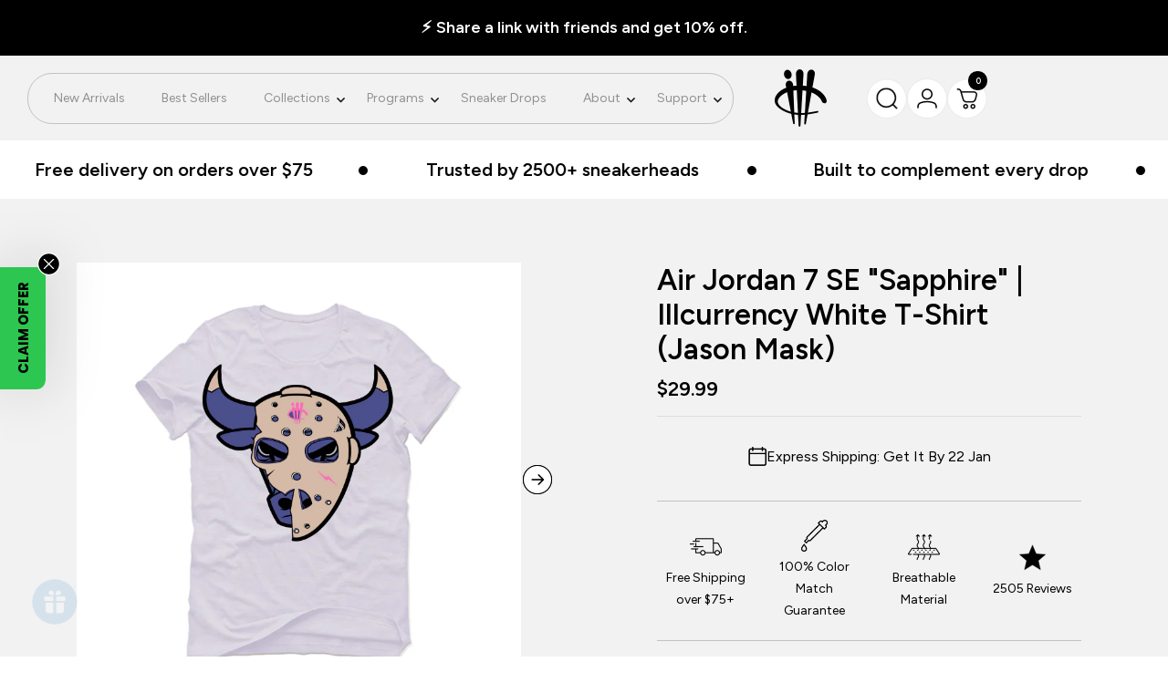

--- FILE ---
content_type: text/html; charset=utf-8
request_url: https://illcurrency.com/products/air-jordan-7-se-sapphire-illcurrency-white-t-shirt-jason-mask
body_size: 61590
content:
<!doctype html><html class="no-js" lang="en" dir="ltr">
  <head>
    <meta charset="utf-8">
    <meta name="viewport" content="width=device-width, initial-scale=1.0, height=device-height, minimum-scale=1.0, maximum-scale=1.0">
    <meta name="theme-color" content="#ffffff">

    <title>Air Jordan 7 SE &quot;Sapphire&quot; | Illcurrency White T-Shirt (Jason Mask)</title><meta name="description" content="Air Jordan 7 SE &quot;Sapphire&quot; | Illcurrency White T-Shirt (Jason Mask) is a premium quality sneakerhead t shirt. It matches with the Air Jordan 7 SE &quot;Sapphire&quot; | Illcurrency sneakers."><link rel="canonical" href="https://illcurrency.com/products/air-jordan-7-se-sapphire-illcurrency-white-t-shirt-jason-mask"><link rel="shortcut icon" href="//illcurrency.com/cdn/shop/files/black_illc_logo.png?v=1707174616&width=96" type="image/png"><link rel="preconnect" href="https://cdn.shopify.com">
    <link rel="dns-prefetch" href="https://productreviews.shopifycdn.com">
    <link rel="dns-prefetch" href="https://www.google-analytics.com"><link rel="preconnect" href="https://fonts.shopifycdn.com" crossorigin><link rel="preload" as="style" href="//illcurrency.com/cdn/shop/t/94/assets/theme.css?v=35836845651101301111768235891">
    <link rel="preload" as="script" href="//illcurrency.com/cdn/shop/t/94/assets/vendor.js?v=32643890569905814191765859376">
    <link rel="preload" as="script" href="//illcurrency.com/cdn/shop/t/94/assets/theme.js?v=13336148083894211201765859376"><link rel="preload" as="fetch" href="/products/air-jordan-7-se-sapphire-illcurrency-white-t-shirt-jason-mask.js" crossorigin><link rel="preload" as="script" href="//illcurrency.com/cdn/shop/t/94/assets/flickity.js?v=176646718982628074891765859376"><meta property="og:type" content="product">
  <meta property="og:title" content="Air Jordan 7 SE &quot;Sapphire&quot; | Illcurrency White T-Shirt (Jason Mask)">
  <meta property="product:price:amount" content="29.99">
  <meta property="product:price:currency" content="USD">
  <meta property="product:availability" content="in stock"><meta property="og:image" content="http://illcurrency.com/cdn/shop/products/s_2_1576082927_4a5522b9-8c97-4cf0-ae76-c03460582a31.png?v=1669291568&width=1024">
  <meta property="og:image:secure_url" content="https://illcurrency.com/cdn/shop/products/s_2_1576082927_4a5522b9-8c97-4cf0-ae76-c03460582a31.png?v=1669291568&width=1024">
  <meta property="og:image:width" content="4200">
  <meta property="og:image:height" content="4800"><meta property="og:description" content="Air Jordan 7 SE &quot;Sapphire&quot; | Illcurrency White T-Shirt (Jason Mask) is a premium quality sneakerhead t shirt. It matches with the Air Jordan 7 SE &quot;Sapphire&quot; | Illcurrency sneakers."><meta property="og:url" content="https://illcurrency.com/products/air-jordan-7-se-sapphire-illcurrency-white-t-shirt-jason-mask">
<meta property="og:site_name" content="illCurrency Sneaker Matching Apparel"><meta name="twitter:card" content="summary"><meta name="twitter:title" content="Air Jordan 7 SE &quot;Sapphire&quot; | Illcurrency White T-Shirt (Jason Mask)">
  <meta name="twitter:description" content="Air Jordan 7 SE &quot;Sapphire&quot; | Illcurrency White T-Shirt (Jason Mask) is a premium quality sneakerhead t shirt. It matches with the Air Jordan 7 SE &quot;Sapphire&quot; | Illcurrency sneakers."><meta name="twitter:image" content="https://illcurrency.com/cdn/shop/products/s_2_1576082927_4a5522b9-8c97-4cf0-ae76-c03460582a31.png?v=1669291568&width=1200">
  <meta name="twitter:image:alt" content="">
    <script type="application/ld+json">{"@context":"http:\/\/schema.org\/","@id":"\/products\/air-jordan-7-se-sapphire-illcurrency-white-t-shirt-jason-mask#product","@type":"ProductGroup","brand":{"@type":"Brand","name":"illCurrency Sneaker Matching Apparel"},"category":"Air Jordan 7 SE \"Sapphire\" | Illcurrency","description":"Air Jordan 7 SE \"Sapphire\" | Illcurrency White T-Shirt (Jason Mask) is a premium quality sneakerhead t shirt. It matches with the Air Jordan 7 SE \"Sapphire\" | Illcurrency sneakers.","hasVariant":[{"@id":"\/products\/air-jordan-7-se-sapphire-illcurrency-white-t-shirt-jason-mask?variant=40852062404661#variant","@type":"Product","image":"https:\/\/illcurrency.com\/cdn\/shop\/products\/6372413482.jpg?v=1649902447\u0026width=1920","name":"Air Jordan 7 SE \"Sapphire\" | Illcurrency White T-Shirt (Jason Mask) - White \/ T-Shirt \/ Kids 6 Months","offers":{"@id":"\/products\/air-jordan-7-se-sapphire-illcurrency-white-t-shirt-jason-mask?variant=40852062404661#offer","@type":"Offer","availability":"http:\/\/schema.org\/InStock","price":"29.99","priceCurrency":"USD","url":"https:\/\/illcurrency.com\/products\/air-jordan-7-se-sapphire-illcurrency-white-t-shirt-jason-mask?variant=40852062404661"}},{"@id":"\/products\/air-jordan-7-se-sapphire-illcurrency-white-t-shirt-jason-mask?variant=40852062437429#variant","@type":"Product","image":"https:\/\/illcurrency.com\/cdn\/shop\/products\/6372413482.jpg?v=1649902447\u0026width=1920","name":"Air Jordan 7 SE \"Sapphire\" | Illcurrency White T-Shirt (Jason Mask) - White \/ T-Shirt \/ Kids 12 Months","offers":{"@id":"\/products\/air-jordan-7-se-sapphire-illcurrency-white-t-shirt-jason-mask?variant=40852062437429#offer","@type":"Offer","availability":"http:\/\/schema.org\/InStock","price":"29.99","priceCurrency":"USD","url":"https:\/\/illcurrency.com\/products\/air-jordan-7-se-sapphire-illcurrency-white-t-shirt-jason-mask?variant=40852062437429"}},{"@id":"\/products\/air-jordan-7-se-sapphire-illcurrency-white-t-shirt-jason-mask?variant=40852062470197#variant","@type":"Product","image":"https:\/\/illcurrency.com\/cdn\/shop\/products\/6372413482.jpg?v=1649902447\u0026width=1920","name":"Air Jordan 7 SE \"Sapphire\" | Illcurrency White T-Shirt (Jason Mask) - White \/ T-Shirt \/ Kids 24 Months","offers":{"@id":"\/products\/air-jordan-7-se-sapphire-illcurrency-white-t-shirt-jason-mask?variant=40852062470197#offer","@type":"Offer","availability":"http:\/\/schema.org\/InStock","price":"29.99","priceCurrency":"USD","url":"https:\/\/illcurrency.com\/products\/air-jordan-7-se-sapphire-illcurrency-white-t-shirt-jason-mask?variant=40852062470197"}},{"@id":"\/products\/air-jordan-7-se-sapphire-illcurrency-white-t-shirt-jason-mask?variant=40852062502965#variant","@type":"Product","image":"https:\/\/illcurrency.com\/cdn\/shop\/products\/6372413482.jpg?v=1649902447\u0026width=1920","name":"Air Jordan 7 SE \"Sapphire\" | Illcurrency White T-Shirt (Jason Mask) - White \/ T-Shirt \/ Kids X-Small","offers":{"@id":"\/products\/air-jordan-7-se-sapphire-illcurrency-white-t-shirt-jason-mask?variant=40852062502965#offer","@type":"Offer","availability":"http:\/\/schema.org\/InStock","price":"29.99","priceCurrency":"USD","url":"https:\/\/illcurrency.com\/products\/air-jordan-7-se-sapphire-illcurrency-white-t-shirt-jason-mask?variant=40852062502965"}},{"@id":"\/products\/air-jordan-7-se-sapphire-illcurrency-white-t-shirt-jason-mask?variant=40852062568501#variant","@type":"Product","image":"https:\/\/illcurrency.com\/cdn\/shop\/products\/6372413482.jpg?v=1649902447\u0026width=1920","name":"Air Jordan 7 SE \"Sapphire\" | Illcurrency White T-Shirt (Jason Mask) - White \/ T-Shirt \/ Kids Small","offers":{"@id":"\/products\/air-jordan-7-se-sapphire-illcurrency-white-t-shirt-jason-mask?variant=40852062568501#offer","@type":"Offer","availability":"http:\/\/schema.org\/InStock","price":"29.99","priceCurrency":"USD","url":"https:\/\/illcurrency.com\/products\/air-jordan-7-se-sapphire-illcurrency-white-t-shirt-jason-mask?variant=40852062568501"}},{"@id":"\/products\/air-jordan-7-se-sapphire-illcurrency-white-t-shirt-jason-mask?variant=40852062601269#variant","@type":"Product","image":"https:\/\/illcurrency.com\/cdn\/shop\/products\/6372413482.jpg?v=1649902447\u0026width=1920","name":"Air Jordan 7 SE \"Sapphire\" | Illcurrency White T-Shirt (Jason Mask) - White \/ T-Shirt \/ Kids Medium","offers":{"@id":"\/products\/air-jordan-7-se-sapphire-illcurrency-white-t-shirt-jason-mask?variant=40852062601269#offer","@type":"Offer","availability":"http:\/\/schema.org\/InStock","price":"29.99","priceCurrency":"USD","url":"https:\/\/illcurrency.com\/products\/air-jordan-7-se-sapphire-illcurrency-white-t-shirt-jason-mask?variant=40852062601269"}},{"@id":"\/products\/air-jordan-7-se-sapphire-illcurrency-white-t-shirt-jason-mask?variant=40852062634037#variant","@type":"Product","image":"https:\/\/illcurrency.com\/cdn\/shop\/products\/6372413482.jpg?v=1649902447\u0026width=1920","name":"Air Jordan 7 SE \"Sapphire\" | Illcurrency White T-Shirt (Jason Mask) - White \/ T-Shirt \/ Kids Large","offers":{"@id":"\/products\/air-jordan-7-se-sapphire-illcurrency-white-t-shirt-jason-mask?variant=40852062634037#offer","@type":"Offer","availability":"http:\/\/schema.org\/InStock","price":"29.99","priceCurrency":"USD","url":"https:\/\/illcurrency.com\/products\/air-jordan-7-se-sapphire-illcurrency-white-t-shirt-jason-mask?variant=40852062634037"}},{"@id":"\/products\/air-jordan-7-se-sapphire-illcurrency-white-t-shirt-jason-mask?variant=40852062666805#variant","@type":"Product","image":"https:\/\/illcurrency.com\/cdn\/shop\/products\/6372413482.jpg?v=1649902447\u0026width=1920","name":"Air Jordan 7 SE \"Sapphire\" | Illcurrency White T-Shirt (Jason Mask) - White \/ T-Shirt \/ Kids X-Large","offers":{"@id":"\/products\/air-jordan-7-se-sapphire-illcurrency-white-t-shirt-jason-mask?variant=40852062666805#offer","@type":"Offer","availability":"http:\/\/schema.org\/InStock","price":"29.99","priceCurrency":"USD","url":"https:\/\/illcurrency.com\/products\/air-jordan-7-se-sapphire-illcurrency-white-t-shirt-jason-mask?variant=40852062666805"}},{"@id":"\/products\/air-jordan-7-se-sapphire-illcurrency-white-t-shirt-jason-mask?variant=40852062699573#variant","@type":"Product","image":"https:\/\/illcurrency.com\/cdn\/shop\/products\/6372413482.jpg?v=1649902447\u0026width=1920","name":"Air Jordan 7 SE \"Sapphire\" | Illcurrency White T-Shirt (Jason Mask) - White \/ T-Shirt \/ Mens X-Small","offers":{"@id":"\/products\/air-jordan-7-se-sapphire-illcurrency-white-t-shirt-jason-mask?variant=40852062699573#offer","@type":"Offer","availability":"http:\/\/schema.org\/InStock","price":"35.99","priceCurrency":"USD","url":"https:\/\/illcurrency.com\/products\/air-jordan-7-se-sapphire-illcurrency-white-t-shirt-jason-mask?variant=40852062699573"}},{"@id":"\/products\/air-jordan-7-se-sapphire-illcurrency-white-t-shirt-jason-mask?variant=40852062732341#variant","@type":"Product","image":"https:\/\/illcurrency.com\/cdn\/shop\/products\/6372413482.jpg?v=1649902447\u0026width=1920","name":"Air Jordan 7 SE \"Sapphire\" | Illcurrency White T-Shirt (Jason Mask) - White \/ T-Shirt \/ Mens Small","offers":{"@id":"\/products\/air-jordan-7-se-sapphire-illcurrency-white-t-shirt-jason-mask?variant=40852062732341#offer","@type":"Offer","availability":"http:\/\/schema.org\/InStock","price":"35.99","priceCurrency":"USD","url":"https:\/\/illcurrency.com\/products\/air-jordan-7-se-sapphire-illcurrency-white-t-shirt-jason-mask?variant=40852062732341"}},{"@id":"\/products\/air-jordan-7-se-sapphire-illcurrency-white-t-shirt-jason-mask?variant=40852062765109#variant","@type":"Product","image":"https:\/\/illcurrency.com\/cdn\/shop\/products\/6372413482.jpg?v=1649902447\u0026width=1920","name":"Air Jordan 7 SE \"Sapphire\" | Illcurrency White T-Shirt (Jason Mask) - White \/ T-Shirt \/ Mens Medium","offers":{"@id":"\/products\/air-jordan-7-se-sapphire-illcurrency-white-t-shirt-jason-mask?variant=40852062765109#offer","@type":"Offer","availability":"http:\/\/schema.org\/InStock","price":"35.99","priceCurrency":"USD","url":"https:\/\/illcurrency.com\/products\/air-jordan-7-se-sapphire-illcurrency-white-t-shirt-jason-mask?variant=40852062765109"}},{"@id":"\/products\/air-jordan-7-se-sapphire-illcurrency-white-t-shirt-jason-mask?variant=40852062797877#variant","@type":"Product","image":"https:\/\/illcurrency.com\/cdn\/shop\/products\/6372413482.jpg?v=1649902447\u0026width=1920","name":"Air Jordan 7 SE \"Sapphire\" | Illcurrency White T-Shirt (Jason Mask) - White \/ T-Shirt \/ Mens Large","offers":{"@id":"\/products\/air-jordan-7-se-sapphire-illcurrency-white-t-shirt-jason-mask?variant=40852062797877#offer","@type":"Offer","availability":"http:\/\/schema.org\/InStock","price":"35.99","priceCurrency":"USD","url":"https:\/\/illcurrency.com\/products\/air-jordan-7-se-sapphire-illcurrency-white-t-shirt-jason-mask?variant=40852062797877"}},{"@id":"\/products\/air-jordan-7-se-sapphire-illcurrency-white-t-shirt-jason-mask?variant=40852062830645#variant","@type":"Product","image":"https:\/\/illcurrency.com\/cdn\/shop\/products\/6372413482.jpg?v=1649902447\u0026width=1920","name":"Air Jordan 7 SE \"Sapphire\" | Illcurrency White T-Shirt (Jason Mask) - White \/ T-Shirt \/ Mens X-Large","offers":{"@id":"\/products\/air-jordan-7-se-sapphire-illcurrency-white-t-shirt-jason-mask?variant=40852062830645#offer","@type":"Offer","availability":"http:\/\/schema.org\/InStock","price":"35.99","priceCurrency":"USD","url":"https:\/\/illcurrency.com\/products\/air-jordan-7-se-sapphire-illcurrency-white-t-shirt-jason-mask?variant=40852062830645"}},{"@id":"\/products\/air-jordan-7-se-sapphire-illcurrency-white-t-shirt-jason-mask?variant=40852062863413#variant","@type":"Product","image":"https:\/\/illcurrency.com\/cdn\/shop\/products\/6372413482.jpg?v=1649902447\u0026width=1920","name":"Air Jordan 7 SE \"Sapphire\" | Illcurrency White T-Shirt (Jason Mask) - White \/ T-Shirt \/ Mens 2X-Large","offers":{"@id":"\/products\/air-jordan-7-se-sapphire-illcurrency-white-t-shirt-jason-mask?variant=40852062863413#offer","@type":"Offer","availability":"http:\/\/schema.org\/InStock","price":"36.99","priceCurrency":"USD","url":"https:\/\/illcurrency.com\/products\/air-jordan-7-se-sapphire-illcurrency-white-t-shirt-jason-mask?variant=40852062863413"}},{"@id":"\/products\/air-jordan-7-se-sapphire-illcurrency-white-t-shirt-jason-mask?variant=40852062896181#variant","@type":"Product","image":"https:\/\/illcurrency.com\/cdn\/shop\/products\/6372413482.jpg?v=1649902447\u0026width=1920","name":"Air Jordan 7 SE \"Sapphire\" | Illcurrency White T-Shirt (Jason Mask) - White \/ T-Shirt \/ Mens 3X-Large","offers":{"@id":"\/products\/air-jordan-7-se-sapphire-illcurrency-white-t-shirt-jason-mask?variant=40852062896181#offer","@type":"Offer","availability":"http:\/\/schema.org\/InStock","price":"36.99","priceCurrency":"USD","url":"https:\/\/illcurrency.com\/products\/air-jordan-7-se-sapphire-illcurrency-white-t-shirt-jason-mask?variant=40852062896181"}},{"@id":"\/products\/air-jordan-7-se-sapphire-illcurrency-white-t-shirt-jason-mask?variant=40852062928949#variant","@type":"Product","image":"https:\/\/illcurrency.com\/cdn\/shop\/products\/6372413482.jpg?v=1649902447\u0026width=1920","name":"Air Jordan 7 SE \"Sapphire\" | Illcurrency White T-Shirt (Jason Mask) - White \/ T-Shirt \/ Mens 4X-Large","offers":{"@id":"\/products\/air-jordan-7-se-sapphire-illcurrency-white-t-shirt-jason-mask?variant=40852062928949#offer","@type":"Offer","availability":"http:\/\/schema.org\/InStock","price":"39.99","priceCurrency":"USD","url":"https:\/\/illcurrency.com\/products\/air-jordan-7-se-sapphire-illcurrency-white-t-shirt-jason-mask?variant=40852062928949"}},{"@id":"\/products\/air-jordan-7-se-sapphire-illcurrency-white-t-shirt-jason-mask?variant=40852062961717#variant","@type":"Product","image":"https:\/\/illcurrency.com\/cdn\/shop\/products\/6372413482.jpg?v=1649902447\u0026width=1920","name":"Air Jordan 7 SE \"Sapphire\" | Illcurrency White T-Shirt (Jason Mask) - White \/ T-Shirt \/ Mens 5X-Large","offers":{"@id":"\/products\/air-jordan-7-se-sapphire-illcurrency-white-t-shirt-jason-mask?variant=40852062961717#offer","@type":"Offer","availability":"http:\/\/schema.org\/InStock","price":"39.99","priceCurrency":"USD","url":"https:\/\/illcurrency.com\/products\/air-jordan-7-se-sapphire-illcurrency-white-t-shirt-jason-mask?variant=40852062961717"}},{"@id":"\/products\/air-jordan-7-se-sapphire-illcurrency-white-t-shirt-jason-mask?variant=40852062994485#variant","@type":"Product","image":"https:\/\/illcurrency.com\/cdn\/shop\/products\/6372413482.jpg?v=1649902447\u0026width=1920","name":"Air Jordan 7 SE \"Sapphire\" | Illcurrency White T-Shirt (Jason Mask) - White \/ T-Shirt \/ Womans Small","offers":{"@id":"\/products\/air-jordan-7-se-sapphire-illcurrency-white-t-shirt-jason-mask?variant=40852062994485#offer","@type":"Offer","availability":"http:\/\/schema.org\/InStock","price":"31.99","priceCurrency":"USD","url":"https:\/\/illcurrency.com\/products\/air-jordan-7-se-sapphire-illcurrency-white-t-shirt-jason-mask?variant=40852062994485"}},{"@id":"\/products\/air-jordan-7-se-sapphire-illcurrency-white-t-shirt-jason-mask?variant=40852063027253#variant","@type":"Product","image":"https:\/\/illcurrency.com\/cdn\/shop\/products\/6372413482.jpg?v=1649902447\u0026width=1920","name":"Air Jordan 7 SE \"Sapphire\" | Illcurrency White T-Shirt (Jason Mask) - White \/ T-Shirt \/ Womans Medium","offers":{"@id":"\/products\/air-jordan-7-se-sapphire-illcurrency-white-t-shirt-jason-mask?variant=40852063027253#offer","@type":"Offer","availability":"http:\/\/schema.org\/InStock","price":"31.99","priceCurrency":"USD","url":"https:\/\/illcurrency.com\/products\/air-jordan-7-se-sapphire-illcurrency-white-t-shirt-jason-mask?variant=40852063027253"}},{"@id":"\/products\/air-jordan-7-se-sapphire-illcurrency-white-t-shirt-jason-mask?variant=40852063060021#variant","@type":"Product","image":"https:\/\/illcurrency.com\/cdn\/shop\/products\/6372413482.jpg?v=1649902447\u0026width=1920","name":"Air Jordan 7 SE \"Sapphire\" | Illcurrency White T-Shirt (Jason Mask) - White \/ T-Shirt \/ Womans Large","offers":{"@id":"\/products\/air-jordan-7-se-sapphire-illcurrency-white-t-shirt-jason-mask?variant=40852063060021#offer","@type":"Offer","availability":"http:\/\/schema.org\/InStock","price":"31.99","priceCurrency":"USD","url":"https:\/\/illcurrency.com\/products\/air-jordan-7-se-sapphire-illcurrency-white-t-shirt-jason-mask?variant=40852063060021"}},{"@id":"\/products\/air-jordan-7-se-sapphire-illcurrency-white-t-shirt-jason-mask?variant=40852063092789#variant","@type":"Product","image":"https:\/\/illcurrency.com\/cdn\/shop\/products\/6372413482.jpg?v=1649902447\u0026width=1920","name":"Air Jordan 7 SE \"Sapphire\" | Illcurrency White T-Shirt (Jason Mask) - White \/ T-Shirt \/ Womans X-Large","offers":{"@id":"\/products\/air-jordan-7-se-sapphire-illcurrency-white-t-shirt-jason-mask?variant=40852063092789#offer","@type":"Offer","availability":"http:\/\/schema.org\/InStock","price":"31.99","priceCurrency":"USD","url":"https:\/\/illcurrency.com\/products\/air-jordan-7-se-sapphire-illcurrency-white-t-shirt-jason-mask?variant=40852063092789"}},{"@id":"\/products\/air-jordan-7-se-sapphire-illcurrency-white-t-shirt-jason-mask?variant=40852063125557#variant","@type":"Product","image":"https:\/\/illcurrency.com\/cdn\/shop\/products\/15257809699.jpg?v=1649902451\u0026width=1920","name":"Air Jordan 7 SE \"Sapphire\" | Illcurrency White T-Shirt (Jason Mask) - White \/ Hoodie \/ Kids X-Small","offers":{"@id":"\/products\/air-jordan-7-se-sapphire-illcurrency-white-t-shirt-jason-mask?variant=40852063125557#offer","@type":"Offer","availability":"http:\/\/schema.org\/InStock","price":"44.99","priceCurrency":"USD","url":"https:\/\/illcurrency.com\/products\/air-jordan-7-se-sapphire-illcurrency-white-t-shirt-jason-mask?variant=40852063125557"}},{"@id":"\/products\/air-jordan-7-se-sapphire-illcurrency-white-t-shirt-jason-mask?variant=40852063158325#variant","@type":"Product","image":"https:\/\/illcurrency.com\/cdn\/shop\/products\/15257809699.jpg?v=1649902451\u0026width=1920","name":"Air Jordan 7 SE \"Sapphire\" | Illcurrency White T-Shirt (Jason Mask) - White \/ Hoodie \/ Kids Small","offers":{"@id":"\/products\/air-jordan-7-se-sapphire-illcurrency-white-t-shirt-jason-mask?variant=40852063158325#offer","@type":"Offer","availability":"http:\/\/schema.org\/InStock","price":"44.99","priceCurrency":"USD","url":"https:\/\/illcurrency.com\/products\/air-jordan-7-se-sapphire-illcurrency-white-t-shirt-jason-mask?variant=40852063158325"}},{"@id":"\/products\/air-jordan-7-se-sapphire-illcurrency-white-t-shirt-jason-mask?variant=40852063191093#variant","@type":"Product","image":"https:\/\/illcurrency.com\/cdn\/shop\/products\/15257809699.jpg?v=1649902451\u0026width=1920","name":"Air Jordan 7 SE \"Sapphire\" | Illcurrency White T-Shirt (Jason Mask) - White \/ Hoodie \/ Kids Medium","offers":{"@id":"\/products\/air-jordan-7-se-sapphire-illcurrency-white-t-shirt-jason-mask?variant=40852063191093#offer","@type":"Offer","availability":"http:\/\/schema.org\/InStock","price":"44.99","priceCurrency":"USD","url":"https:\/\/illcurrency.com\/products\/air-jordan-7-se-sapphire-illcurrency-white-t-shirt-jason-mask?variant=40852063191093"}},{"@id":"\/products\/air-jordan-7-se-sapphire-illcurrency-white-t-shirt-jason-mask?variant=40852063223861#variant","@type":"Product","image":"https:\/\/illcurrency.com\/cdn\/shop\/products\/15257809699.jpg?v=1649902451\u0026width=1920","name":"Air Jordan 7 SE \"Sapphire\" | Illcurrency White T-Shirt (Jason Mask) - White \/ Hoodie \/ Kids Large","offers":{"@id":"\/products\/air-jordan-7-se-sapphire-illcurrency-white-t-shirt-jason-mask?variant=40852063223861#offer","@type":"Offer","availability":"http:\/\/schema.org\/InStock","price":"44.99","priceCurrency":"USD","url":"https:\/\/illcurrency.com\/products\/air-jordan-7-se-sapphire-illcurrency-white-t-shirt-jason-mask?variant=40852063223861"}},{"@id":"\/products\/air-jordan-7-se-sapphire-illcurrency-white-t-shirt-jason-mask?variant=40852063256629#variant","@type":"Product","image":"https:\/\/illcurrency.com\/cdn\/shop\/products\/15257809699.jpg?v=1649902451\u0026width=1920","name":"Air Jordan 7 SE \"Sapphire\" | Illcurrency White T-Shirt (Jason Mask) - White \/ Hoodie \/ Kids X-Large","offers":{"@id":"\/products\/air-jordan-7-se-sapphire-illcurrency-white-t-shirt-jason-mask?variant=40852063256629#offer","@type":"Offer","availability":"http:\/\/schema.org\/InStock","price":"44.99","priceCurrency":"USD","url":"https:\/\/illcurrency.com\/products\/air-jordan-7-se-sapphire-illcurrency-white-t-shirt-jason-mask?variant=40852063256629"}},{"@id":"\/products\/air-jordan-7-se-sapphire-illcurrency-white-t-shirt-jason-mask?variant=40852063289397#variant","@type":"Product","image":"https:\/\/illcurrency.com\/cdn\/shop\/products\/15257809699.jpg?v=1649902451\u0026width=1920","name":"Air Jordan 7 SE \"Sapphire\" | Illcurrency White T-Shirt (Jason Mask) - White \/ Hoodie \/ Mens Small","offers":{"@id":"\/products\/air-jordan-7-se-sapphire-illcurrency-white-t-shirt-jason-mask?variant=40852063289397#offer","@type":"Offer","availability":"http:\/\/schema.org\/InStock","price":"54.99","priceCurrency":"USD","url":"https:\/\/illcurrency.com\/products\/air-jordan-7-se-sapphire-illcurrency-white-t-shirt-jason-mask?variant=40852063289397"}},{"@id":"\/products\/air-jordan-7-se-sapphire-illcurrency-white-t-shirt-jason-mask?variant=40852063322165#variant","@type":"Product","image":"https:\/\/illcurrency.com\/cdn\/shop\/products\/15257809699.jpg?v=1649902451\u0026width=1920","name":"Air Jordan 7 SE \"Sapphire\" | Illcurrency White T-Shirt (Jason Mask) - White \/ Hoodie \/ Mens Medium","offers":{"@id":"\/products\/air-jordan-7-se-sapphire-illcurrency-white-t-shirt-jason-mask?variant=40852063322165#offer","@type":"Offer","availability":"http:\/\/schema.org\/InStock","price":"54.99","priceCurrency":"USD","url":"https:\/\/illcurrency.com\/products\/air-jordan-7-se-sapphire-illcurrency-white-t-shirt-jason-mask?variant=40852063322165"}},{"@id":"\/products\/air-jordan-7-se-sapphire-illcurrency-white-t-shirt-jason-mask?variant=40852063354933#variant","@type":"Product","image":"https:\/\/illcurrency.com\/cdn\/shop\/products\/15257809699.jpg?v=1649902451\u0026width=1920","name":"Air Jordan 7 SE \"Sapphire\" | Illcurrency White T-Shirt (Jason Mask) - White \/ Hoodie \/ Mens Large","offers":{"@id":"\/products\/air-jordan-7-se-sapphire-illcurrency-white-t-shirt-jason-mask?variant=40852063354933#offer","@type":"Offer","availability":"http:\/\/schema.org\/InStock","price":"54.99","priceCurrency":"USD","url":"https:\/\/illcurrency.com\/products\/air-jordan-7-se-sapphire-illcurrency-white-t-shirt-jason-mask?variant=40852063354933"}},{"@id":"\/products\/air-jordan-7-se-sapphire-illcurrency-white-t-shirt-jason-mask?variant=40852063387701#variant","@type":"Product","image":"https:\/\/illcurrency.com\/cdn\/shop\/products\/15257809699.jpg?v=1649902451\u0026width=1920","name":"Air Jordan 7 SE \"Sapphire\" | Illcurrency White T-Shirt (Jason Mask) - White \/ Hoodie \/ Mens X-Large","offers":{"@id":"\/products\/air-jordan-7-se-sapphire-illcurrency-white-t-shirt-jason-mask?variant=40852063387701#offer","@type":"Offer","availability":"http:\/\/schema.org\/InStock","price":"54.99","priceCurrency":"USD","url":"https:\/\/illcurrency.com\/products\/air-jordan-7-se-sapphire-illcurrency-white-t-shirt-jason-mask?variant=40852063387701"}},{"@id":"\/products\/air-jordan-7-se-sapphire-illcurrency-white-t-shirt-jason-mask?variant=40852063420469#variant","@type":"Product","image":"https:\/\/illcurrency.com\/cdn\/shop\/products\/15257809699.jpg?v=1649902451\u0026width=1920","name":"Air Jordan 7 SE \"Sapphire\" | Illcurrency White T-Shirt (Jason Mask) - White \/ Hoodie \/ Mens 2X-Large","offers":{"@id":"\/products\/air-jordan-7-se-sapphire-illcurrency-white-t-shirt-jason-mask?variant=40852063420469#offer","@type":"Offer","availability":"http:\/\/schema.org\/InStock","price":"56.99","priceCurrency":"USD","url":"https:\/\/illcurrency.com\/products\/air-jordan-7-se-sapphire-illcurrency-white-t-shirt-jason-mask?variant=40852063420469"}},{"@id":"\/products\/air-jordan-7-se-sapphire-illcurrency-white-t-shirt-jason-mask?variant=40852063453237#variant","@type":"Product","image":"https:\/\/illcurrency.com\/cdn\/shop\/products\/15257809699.jpg?v=1649902451\u0026width=1920","name":"Air Jordan 7 SE \"Sapphire\" | Illcurrency White T-Shirt (Jason Mask) - White \/ Hoodie \/ Mens 3X-Large","offers":{"@id":"\/products\/air-jordan-7-se-sapphire-illcurrency-white-t-shirt-jason-mask?variant=40852063453237#offer","@type":"Offer","availability":"http:\/\/schema.org\/InStock","price":"56.99","priceCurrency":"USD","url":"https:\/\/illcurrency.com\/products\/air-jordan-7-se-sapphire-illcurrency-white-t-shirt-jason-mask?variant=40852063453237"}},{"@id":"\/products\/air-jordan-7-se-sapphire-illcurrency-white-t-shirt-jason-mask?variant=40852063486005#variant","@type":"Product","image":"https:\/\/illcurrency.com\/cdn\/shop\/products\/67795786671.jpg?v=1649902454\u0026width=1920","name":"Air Jordan 7 SE \"Sapphire\" | Illcurrency White T-Shirt (Jason Mask) - White \/ Sweatshirt \/ Mens Small","offers":{"@id":"\/products\/air-jordan-7-se-sapphire-illcurrency-white-t-shirt-jason-mask?variant=40852063486005#offer","@type":"Offer","availability":"http:\/\/schema.org\/InStock","price":"44.99","priceCurrency":"USD","url":"https:\/\/illcurrency.com\/products\/air-jordan-7-se-sapphire-illcurrency-white-t-shirt-jason-mask?variant=40852063486005"}},{"@id":"\/products\/air-jordan-7-se-sapphire-illcurrency-white-t-shirt-jason-mask?variant=40852063518773#variant","@type":"Product","image":"https:\/\/illcurrency.com\/cdn\/shop\/products\/67795786671.jpg?v=1649902454\u0026width=1920","name":"Air Jordan 7 SE \"Sapphire\" | Illcurrency White T-Shirt (Jason Mask) - White \/ Sweatshirt \/ Mens Medium","offers":{"@id":"\/products\/air-jordan-7-se-sapphire-illcurrency-white-t-shirt-jason-mask?variant=40852063518773#offer","@type":"Offer","availability":"http:\/\/schema.org\/InStock","price":"44.99","priceCurrency":"USD","url":"https:\/\/illcurrency.com\/products\/air-jordan-7-se-sapphire-illcurrency-white-t-shirt-jason-mask?variant=40852063518773"}},{"@id":"\/products\/air-jordan-7-se-sapphire-illcurrency-white-t-shirt-jason-mask?variant=40852063551541#variant","@type":"Product","image":"https:\/\/illcurrency.com\/cdn\/shop\/products\/67795786671.jpg?v=1649902454\u0026width=1920","name":"Air Jordan 7 SE \"Sapphire\" | Illcurrency White T-Shirt (Jason Mask) - White \/ Sweatshirt \/ Mens Large","offers":{"@id":"\/products\/air-jordan-7-se-sapphire-illcurrency-white-t-shirt-jason-mask?variant=40852063551541#offer","@type":"Offer","availability":"http:\/\/schema.org\/InStock","price":"44.99","priceCurrency":"USD","url":"https:\/\/illcurrency.com\/products\/air-jordan-7-se-sapphire-illcurrency-white-t-shirt-jason-mask?variant=40852063551541"}},{"@id":"\/products\/air-jordan-7-se-sapphire-illcurrency-white-t-shirt-jason-mask?variant=40852063584309#variant","@type":"Product","image":"https:\/\/illcurrency.com\/cdn\/shop\/products\/67795786671.jpg?v=1649902454\u0026width=1920","name":"Air Jordan 7 SE \"Sapphire\" | Illcurrency White T-Shirt (Jason Mask) - White \/ Sweatshirt \/ Mens X-Large","offers":{"@id":"\/products\/air-jordan-7-se-sapphire-illcurrency-white-t-shirt-jason-mask?variant=40852063584309#offer","@type":"Offer","availability":"http:\/\/schema.org\/InStock","price":"44.99","priceCurrency":"USD","url":"https:\/\/illcurrency.com\/products\/air-jordan-7-se-sapphire-illcurrency-white-t-shirt-jason-mask?variant=40852063584309"}},{"@id":"\/products\/air-jordan-7-se-sapphire-illcurrency-white-t-shirt-jason-mask?variant=40852063617077#variant","@type":"Product","image":"https:\/\/illcurrency.com\/cdn\/shop\/products\/67795786671.jpg?v=1649902454\u0026width=1920","name":"Air Jordan 7 SE \"Sapphire\" | Illcurrency White T-Shirt (Jason Mask) - White \/ Sweatshirt \/ Mens 2X-Large","offers":{"@id":"\/products\/air-jordan-7-se-sapphire-illcurrency-white-t-shirt-jason-mask?variant=40852063617077#offer","@type":"Offer","availability":"http:\/\/schema.org\/InStock","price":"46.99","priceCurrency":"USD","url":"https:\/\/illcurrency.com\/products\/air-jordan-7-se-sapphire-illcurrency-white-t-shirt-jason-mask?variant=40852063617077"}},{"@id":"\/products\/air-jordan-7-se-sapphire-illcurrency-white-t-shirt-jason-mask?variant=40852063649845#variant","@type":"Product","image":"https:\/\/illcurrency.com\/cdn\/shop\/products\/67795786671.jpg?v=1649902454\u0026width=1920","name":"Air Jordan 7 SE \"Sapphire\" | Illcurrency White T-Shirt (Jason Mask) - White \/ Sweatshirt \/ Mens 3X-Large","offers":{"@id":"\/products\/air-jordan-7-se-sapphire-illcurrency-white-t-shirt-jason-mask?variant=40852063649845#offer","@type":"Offer","availability":"http:\/\/schema.org\/InStock","price":"46.99","priceCurrency":"USD","url":"https:\/\/illcurrency.com\/products\/air-jordan-7-se-sapphire-illcurrency-white-t-shirt-jason-mask?variant=40852063649845"}},{"@id":"\/products\/air-jordan-7-se-sapphire-illcurrency-white-t-shirt-jason-mask?variant=40852063682613#variant","@type":"Product","image":"https:\/\/illcurrency.com\/cdn\/shop\/products\/67795786671.jpg?v=1649902454\u0026width=1920","name":"Air Jordan 7 SE \"Sapphire\" | Illcurrency White T-Shirt (Jason Mask) - White \/ Sweatshirt \/ Mens 4X-Large","offers":{"@id":"\/products\/air-jordan-7-se-sapphire-illcurrency-white-t-shirt-jason-mask?variant=40852063682613#offer","@type":"Offer","availability":"http:\/\/schema.org\/InStock","price":"48.99","priceCurrency":"USD","url":"https:\/\/illcurrency.com\/products\/air-jordan-7-se-sapphire-illcurrency-white-t-shirt-jason-mask?variant=40852063682613"}}],"name":"Air Jordan 7 SE \"Sapphire\" | Illcurrency White T-Shirt (Jason Mask)","productGroupID":"6864423419957","url":"https:\/\/illcurrency.com\/products\/air-jordan-7-se-sapphire-illcurrency-white-t-shirt-jason-mask"}</script><script type="application/ld+json">
  {
    "@context": "https://schema.org",
    "@type": "BreadcrumbList",
    "itemListElement": [{
        "@type": "ListItem",
        "position": 1,
        "name": "Home",
        "item": "https://illcurrency.com"
      },{
            "@type": "ListItem",
            "position": 2,
            "name": "Air Jordan 7 SE \"Sapphire\" | Illcurrency White T-Shirt (Jason Mask)",
            "item": "https://illcurrency.com/products/air-jordan-7-se-sapphire-illcurrency-white-t-shirt-jason-mask"
          }]
  }
</script>
    <link rel="preload" href="//illcurrency.com/cdn/fonts/karla/karla_n7.4358a847d4875593d69cfc3f8cc0b44c17b3ed03.woff2" as="font" type="font/woff2" crossorigin><link rel="preload" href="//illcurrency.com/cdn/fonts/figtree/figtree_n4.3c0838aba1701047e60be6a99a1b0a40ce9b8419.woff2" as="font" type="font/woff2" crossorigin><style>
  /* Typography (heading) */
  @font-face {
  font-family: Karla;
  font-weight: 700;
  font-style: normal;
  font-display: swap;
  src: url("//illcurrency.com/cdn/fonts/karla/karla_n7.4358a847d4875593d69cfc3f8cc0b44c17b3ed03.woff2") format("woff2"),
       url("//illcurrency.com/cdn/fonts/karla/karla_n7.96e322f6d76ce794f25fa29e55d6997c3fb656b6.woff") format("woff");
}

@font-face {
  font-family: Karla;
  font-weight: 700;
  font-style: italic;
  font-display: swap;
  src: url("//illcurrency.com/cdn/fonts/karla/karla_i7.fe031cd65d6e02906286add4f6dda06afc2615f0.woff2") format("woff2"),
       url("//illcurrency.com/cdn/fonts/karla/karla_i7.816d4949fa7f7d79314595d7003eda5b44e959e3.woff") format("woff");
}

/* Typography (body) */
  @font-face {
  font-family: Figtree;
  font-weight: 400;
  font-style: normal;
  font-display: swap;
  src: url("//illcurrency.com/cdn/fonts/figtree/figtree_n4.3c0838aba1701047e60be6a99a1b0a40ce9b8419.woff2") format("woff2"),
       url("//illcurrency.com/cdn/fonts/figtree/figtree_n4.c0575d1db21fc3821f17fd6617d3dee552312137.woff") format("woff");
}

@font-face {
  font-family: Figtree;
  font-weight: 400;
  font-style: italic;
  font-display: swap;
  src: url("//illcurrency.com/cdn/fonts/figtree/figtree_i4.89f7a4275c064845c304a4cf8a4a586060656db2.woff2") format("woff2"),
       url("//illcurrency.com/cdn/fonts/figtree/figtree_i4.6f955aaaafc55a22ffc1f32ecf3756859a5ad3e2.woff") format("woff");
}

@font-face {
  font-family: Figtree;
  font-weight: 600;
  font-style: normal;
  font-display: swap;
  src: url("//illcurrency.com/cdn/fonts/figtree/figtree_n6.9d1ea52bb49a0a86cfd1b0383d00f83d3fcc14de.woff2") format("woff2"),
       url("//illcurrency.com/cdn/fonts/figtree/figtree_n6.f0fcdea525a0e47b2ae4ab645832a8e8a96d31d3.woff") format("woff");
}

@font-face {
  font-family: Figtree;
  font-weight: 600;
  font-style: italic;
  font-display: swap;
  src: url("//illcurrency.com/cdn/fonts/figtree/figtree_i6.702baae75738b446cfbed6ac0d60cab7b21e61ba.woff2") format("woff2"),
       url("//illcurrency.com/cdn/fonts/figtree/figtree_i6.6b8dc40d16c9905d29525156e284509f871ce8f9.woff") format("woff");
}

:root {--heading-color: 26, 26, 26;
    --text-color: 26, 26, 26;
    --background: 255, 255, 255;
    --secondary-background: 245, 241, 236;
    --border-color: 221, 221, 221;
    --border-color-darker: 163, 163, 163;
    --success-color: 46, 158, 123;
    --success-background: 213, 236, 229;
    --error-color: 222, 42, 42;
    --error-background: 253, 240, 240;
    --primary-button-background: 45, 198, 80;
    --primary-button-text-color: 255, 255, 255;
    --secondary-button-background: 64, 93, 230;
    --secondary-button-text-color: 255, 255, 255;
    --product-star-rating: 246, 164, 41;
    --product-on-sale-accent: 145, 59, 89;
    --product-sold-out-accent: 111, 113, 155;
    --product-custom-label-background: 64, 93, 230;
    --product-custom-label-text-color: 255, 255, 255;
    --product-custom-label-2-background: 243, 229, 182;
    --product-custom-label-2-text-color: 0, 0, 0;
    --product-low-stock-text-color: 222, 42, 42;
    --product-in-stock-text-color: 46, 158, 123;
    --loading-bar-background: 26, 26, 26;

    /* We duplicate some "base" colors as root colors, which is useful to use on drawer elements or popover without. Those should not be overridden to avoid issues */
    --root-heading-color: 26, 26, 26;
    --root-text-color: 26, 26, 26;
    --root-background: 255, 255, 255;
    --root-border-color: 221, 221, 221;
    --root-primary-button-background: 45, 198, 80;
    --root-primary-button-text-color: 255, 255, 255;

    --base-font-size: 15px;
    --heading-font-family: Karla, sans-serif;
    --heading-font-weight: 700;
    --heading-font-style: normal;
    --heading-text-transform: normal;
    --text-font-family: Figtree, sans-serif;
    --text-font-weight: 400;
    --text-font-style: normal;
    --text-font-bold-weight: 600;

    /* Typography (font size) */
    --heading-xxsmall-font-size: 11px;
    --heading-xsmall-font-size: 11px;
    --heading-small-font-size: 12px;
    --heading-large-font-size: 36px;
    --heading-h1-font-size: 36px;
    --heading-h2-font-size: 30px;
    --heading-h3-font-size: 26px;
    --heading-h4-font-size: 24px;
    --heading-h5-font-size: 20px;
    --heading-h6-font-size: 16px;

    /* Control the look and feel of the theme by changing radius of various elements */
    --button-border-radius: 30px;
    --block-border-radius: 8px;
    --block-border-radius-reduced: 4px;
    --color-swatch-border-radius: 100%;

    /* Button size */
    --button-height: 48px;
    --button-small-height: 40px;

    /* Form related */
    --form-input-field-height: 48px;
    --form-input-gap: 16px;
    --form-submit-margin: 24px;

    /* Product listing related variables */
    --product-list-block-spacing: 32px;

    /* Video related */
    --play-button-background: 255, 255, 255;
    --play-button-arrow: 26, 26, 26;

    /* RTL support */
    --transform-logical-flip: 1;
    --transform-origin-start: left;
    --transform-origin-end: right;

    /* Other */
    --zoom-cursor-svg-url: url(//illcurrency.com/cdn/shop/t/94/assets/zoom-cursor.svg?v=102922374734873140491765859376);
    --arrow-right-svg-url: url(//illcurrency.com/cdn/shop/t/94/assets/arrow-right.svg?v=88946934944805437251765859376);
    --arrow-left-svg-url: url(//illcurrency.com/cdn/shop/t/94/assets/arrow-left.svg?v=112457598847827652331765859376);

    /* Some useful variables that we can reuse in our CSS. Some explanation are needed for some of them:
       - container-max-width-minus-gutters: represents the container max width without the edge gutters
       - container-outer-width: considering the screen width, represent all the space outside the container
       - container-outer-margin: same as container-outer-width but get set to 0 inside a container
       - container-inner-width: the effective space inside the container (minus gutters)
       - grid-column-width: represents the width of a single column of the grid
       - vertical-breather: this is a variable that defines the global "spacing" between sections, and inside the section
                            to create some "breath" and minimum spacing
     */
    --container-max-width: 1600px;
    --container-gutter: 24px;
    --container-max-width-minus-gutters: calc(var(--container-max-width) - (var(--container-gutter)) * 2);
    --container-outer-width: max(calc((100vw - var(--container-max-width-minus-gutters)) / 2), var(--container-gutter));
    --container-outer-margin: var(--container-outer-width);
    --container-inner-width: calc(100vw - var(--container-outer-width) * 2);

    --grid-column-count: 10;
    --grid-gap: 24px;
    --grid-column-width: calc((100vw - var(--container-outer-width) * 2 - var(--grid-gap) * (var(--grid-column-count) - 1)) / var(--grid-column-count));

    --vertical-breather: 36px;
    --vertical-breather-tight: 36px;

    /* Shopify related variables */
    --payment-terms-background-color: #ffffff;
  }

  @media screen and (min-width: 741px) {
    :root {
      --container-gutter: 40px;
      --grid-column-count: 20;
      --vertical-breather: 48px;
      --vertical-breather-tight: 48px;

      /* Typography (font size) */
      --heading-xsmall-font-size: 12px;
      --heading-small-font-size: 13px;
      --heading-large-font-size: 52px;
      --heading-h1-font-size: 48px;
      --heading-h2-font-size: 38px;
      --heading-h3-font-size: 32px;
      --heading-h4-font-size: 24px;
      --heading-h5-font-size: 20px;
      --heading-h6-font-size: 18px;

      /* Form related */
      --form-input-field-height: 52px;
      --form-submit-margin: 32px;

      /* Button size */
      --button-height: 52px;
      --button-small-height: 44px;
    }
  }

  @media screen and (min-width: 1200px) {
    :root {
      --vertical-breather: 64px;
      --vertical-breather-tight: 48px;
      --product-list-block-spacing: 48px;

      /* Typography */
      --heading-large-font-size: 64px;
      --heading-h1-font-size: 56px;
      --heading-h2-font-size: 48px;
      --heading-h3-font-size: 36px;
      --heading-h4-font-size: 30px;
      --heading-h5-font-size: 24px;
      --heading-h6-font-size: 18px;
    }
  }

  @media screen and (min-width: 1600px) {
    :root {
      --vertical-breather: 64px;
      --vertical-breather-tight: 48px;
    }
  }
</style>
    <script>
  // This allows to expose several variables to the global scope, to be used in scripts
  window.themeVariables = {
    settings: {
      direction: "ltr",
      pageType: "product",
      cartCount: 0,
      moneyFormat: "${{amount}}",
      moneyWithCurrencyFormat: "${{amount}} USD",
      showVendor: false,
      discountMode: "percentage",
      currencyCodeEnabled: false,
      cartType: "drawer",
      cartCurrency: "USD",
      mobileZoomFactor: 2.5
    },

    routes: {
      host: "illcurrency.com",
      rootUrl: "\/",
      rootUrlWithoutSlash: '',
      cartUrl: "\/cart",
      cartAddUrl: "\/cart\/add",
      cartChangeUrl: "\/cart\/change",
      searchUrl: "\/search",
      predictiveSearchUrl: "\/search\/suggest",
      productRecommendationsUrl: "\/recommendations\/products"
    },

    strings: {
      accessibilityDelete: "Delete",
      accessibilityClose: "Close",
      collectionSoldOut: "Sold out",
      collectionDiscount: "Save @savings@",
      productSalePrice: "Sale price",
      productRegularPrice: "Regular price",
      productFormUnavailable: "Unavailable",
      productFormSoldOut: "Sold out",
      productFormPreOrder: "Pre-order",
      productFormAddToCart: "Add to cart",
      searchNoResults: "No results could be found.",
      searchNewSearch: "New search",
      searchProducts: "Products",
      searchArticles: "Journal",
      searchPages: "Pages",
      searchCollections: "Collections",
      cartViewCart: "View cart",
      cartItemAdded: "Item added to your cart!",
      cartItemAddedShort: "Added to your cart!",
      cartAddOrderNote: "Add order note",
      cartEditOrderNote: "Edit order note",
      shippingEstimatorNoResults: "Sorry, we do not ship to your address.",
      shippingEstimatorOneResult: "There is one shipping rate for your address:",
      shippingEstimatorMultipleResults: "There are several shipping rates for your address:",
      shippingEstimatorError: "One or more error occurred while retrieving shipping rates:"
    },

    libs: {
      flickity: "\/\/illcurrency.com\/cdn\/shop\/t\/94\/assets\/flickity.js?v=176646718982628074891765859376",
      photoswipe: "\/\/illcurrency.com\/cdn\/shop\/t\/94\/assets\/photoswipe.js?v=132268647426145925301765859376",
      qrCode: "\/\/illcurrency.com\/cdn\/shopifycloud\/storefront\/assets\/themes_support\/vendor\/qrcode-3f2b403b.js"
    },

    breakpoints: {
      phone: 'screen and (max-width: 740px)',
      tablet: 'screen and (min-width: 741px) and (max-width: 999px)',
      tabletAndUp: 'screen and (min-width: 741px)',
      pocket: 'screen and (max-width: 999px)',
      lap: 'screen and (min-width: 1000px) and (max-width: 1199px)',
      lapAndUp: 'screen and (min-width: 1000px)',
      desktop: 'screen and (min-width: 1200px)',
      wide: 'screen and (min-width: 1400px)'
    }
  };

  window.addEventListener('pageshow', async () => {
    const cartContent = await (await fetch(`${window.themeVariables.routes.cartUrl}.js`, {cache: 'reload'})).json();
    document.documentElement.dispatchEvent(new CustomEvent('cart:refresh', {detail: {cart: cartContent}}));
  });

  if ('noModule' in HTMLScriptElement.prototype) {
    // Old browsers (like IE) that does not support module will be considered as if not executing JS at all
    document.documentElement.className = document.documentElement.className.replace('no-js', 'js');

    requestAnimationFrame(() => {
      const viewportHeight = (window.visualViewport ? window.visualViewport.height : document.documentElement.clientHeight);
      document.documentElement.style.setProperty('--window-height',viewportHeight + 'px');
    });
  }// We save the product ID in local storage to be eventually used for recently viewed section
    try {
      const items = JSON.parse(localStorage.getItem('theme:recently-viewed-products') || '[]');

      // We check if the current product already exists, and if it does not, we add it at the start
      if (!items.includes(6864423419957)) {
        items.unshift(6864423419957);
      }

      localStorage.setItem('theme:recently-viewed-products', JSON.stringify(items.slice(0, 20)));
    } catch (e) {
      // Safari in private mode does not allow setting item, we silently fail
    }</script>

    <link rel="stylesheet" href="//illcurrency.com/cdn/shop/t/94/assets/theme.css?v=35836845651101301111768235891">

    <script src="//illcurrency.com/cdn/shop/t/94/assets/vendor.js?v=32643890569905814191765859376" defer></script>
    <script src="//illcurrency.com/cdn/shop/t/94/assets/theme.js?v=13336148083894211201765859376" defer></script>
    <script src="//illcurrency.com/cdn/shop/t/94/assets/custom.js?v=167639537848865775061765859376" defer></script>

    <script>window.performance && window.performance.mark && window.performance.mark('shopify.content_for_header.start');</script><meta name="google-site-verification" content="xQ3ZNK5XWnz8ttUYSH9VMXaJLA2LqAHA3nxa8YxdH-E">
<meta name="google-site-verification" content="xQ3ZNK5XWnz8ttUYSH9VMXaJLA2LqAHA3nxa8YxdH-E">
<meta id="shopify-digital-wallet" name="shopify-digital-wallet" content="/6816661557/digital_wallets/dialog">
<meta name="shopify-checkout-api-token" content="b79f09f87a5528de413ee52f8d4cb3ed">
<meta id="in-context-paypal-metadata" data-shop-id="6816661557" data-venmo-supported="false" data-environment="production" data-locale="en_US" data-paypal-v4="true" data-currency="USD">
<link rel="alternate" type="application/json+oembed" href="https://illcurrency.com/products/air-jordan-7-se-sapphire-illcurrency-white-t-shirt-jason-mask.oembed">
<script async="async" src="/checkouts/internal/preloads.js?locale=en-AD"></script>
<link rel="preconnect" href="https://shop.app" crossorigin="anonymous">
<script async="async" src="https://shop.app/checkouts/internal/preloads.js?locale=en-AD&shop_id=6816661557" crossorigin="anonymous"></script>
<script id="apple-pay-shop-capabilities" type="application/json">{"shopId":6816661557,"countryCode":"US","currencyCode":"USD","merchantCapabilities":["supports3DS"],"merchantId":"gid:\/\/shopify\/Shop\/6816661557","merchantName":"illCurrency Sneaker Matching Apparel","requiredBillingContactFields":["postalAddress","email"],"requiredShippingContactFields":["postalAddress","email"],"shippingType":"shipping","supportedNetworks":["visa","masterCard","amex","discover","elo","jcb"],"total":{"type":"pending","label":"illCurrency Sneaker Matching Apparel","amount":"1.00"},"shopifyPaymentsEnabled":true,"supportsSubscriptions":true}</script>
<script id="shopify-features" type="application/json">{"accessToken":"b79f09f87a5528de413ee52f8d4cb3ed","betas":["rich-media-storefront-analytics"],"domain":"illcurrency.com","predictiveSearch":true,"shopId":6816661557,"locale":"en"}</script>
<script>var Shopify = Shopify || {};
Shopify.shop = "illcurrency-com.myshopify.com";
Shopify.locale = "en";
Shopify.currency = {"active":"USD","rate":"1.0"};
Shopify.country = "AD";
Shopify.theme = {"name":"Working Updated theme - 16\/12\/25","id":144015491125,"schema_name":"Focal","schema_version":"12.7.1","theme_store_id":714,"role":"main"};
Shopify.theme.handle = "null";
Shopify.theme.style = {"id":null,"handle":null};
Shopify.cdnHost = "illcurrency.com/cdn";
Shopify.routes = Shopify.routes || {};
Shopify.routes.root = "/";</script>
<script type="module">!function(o){(o.Shopify=o.Shopify||{}).modules=!0}(window);</script>
<script>!function(o){function n(){var o=[];function n(){o.push(Array.prototype.slice.apply(arguments))}return n.q=o,n}var t=o.Shopify=o.Shopify||{};t.loadFeatures=n(),t.autoloadFeatures=n()}(window);</script>
<script>
  window.ShopifyPay = window.ShopifyPay || {};
  window.ShopifyPay.apiHost = "shop.app\/pay";
  window.ShopifyPay.redirectState = null;
</script>
<script id="shop-js-analytics" type="application/json">{"pageType":"product"}</script>
<script defer="defer" async type="module" src="//illcurrency.com/cdn/shopifycloud/shop-js/modules/v2/client.init-shop-cart-sync_C5BV16lS.en.esm.js"></script>
<script defer="defer" async type="module" src="//illcurrency.com/cdn/shopifycloud/shop-js/modules/v2/chunk.common_CygWptCX.esm.js"></script>
<script type="module">
  await import("//illcurrency.com/cdn/shopifycloud/shop-js/modules/v2/client.init-shop-cart-sync_C5BV16lS.en.esm.js");
await import("//illcurrency.com/cdn/shopifycloud/shop-js/modules/v2/chunk.common_CygWptCX.esm.js");

  window.Shopify.SignInWithShop?.initShopCartSync?.({"fedCMEnabled":true,"windoidEnabled":true});

</script>
<script defer="defer" async type="module" src="//illcurrency.com/cdn/shopifycloud/shop-js/modules/v2/client.payment-terms_CZxnsJam.en.esm.js"></script>
<script defer="defer" async type="module" src="//illcurrency.com/cdn/shopifycloud/shop-js/modules/v2/chunk.common_CygWptCX.esm.js"></script>
<script defer="defer" async type="module" src="//illcurrency.com/cdn/shopifycloud/shop-js/modules/v2/chunk.modal_D71HUcav.esm.js"></script>
<script type="module">
  await import("//illcurrency.com/cdn/shopifycloud/shop-js/modules/v2/client.payment-terms_CZxnsJam.en.esm.js");
await import("//illcurrency.com/cdn/shopifycloud/shop-js/modules/v2/chunk.common_CygWptCX.esm.js");
await import("//illcurrency.com/cdn/shopifycloud/shop-js/modules/v2/chunk.modal_D71HUcav.esm.js");

  
</script>
<script>
  window.Shopify = window.Shopify || {};
  if (!window.Shopify.featureAssets) window.Shopify.featureAssets = {};
  window.Shopify.featureAssets['shop-js'] = {"shop-cart-sync":["modules/v2/client.shop-cart-sync_ZFArdW7E.en.esm.js","modules/v2/chunk.common_CygWptCX.esm.js"],"init-fed-cm":["modules/v2/client.init-fed-cm_CmiC4vf6.en.esm.js","modules/v2/chunk.common_CygWptCX.esm.js"],"shop-button":["modules/v2/client.shop-button_tlx5R9nI.en.esm.js","modules/v2/chunk.common_CygWptCX.esm.js"],"shop-cash-offers":["modules/v2/client.shop-cash-offers_DOA2yAJr.en.esm.js","modules/v2/chunk.common_CygWptCX.esm.js","modules/v2/chunk.modal_D71HUcav.esm.js"],"init-windoid":["modules/v2/client.init-windoid_sURxWdc1.en.esm.js","modules/v2/chunk.common_CygWptCX.esm.js"],"shop-toast-manager":["modules/v2/client.shop-toast-manager_ClPi3nE9.en.esm.js","modules/v2/chunk.common_CygWptCX.esm.js"],"init-shop-email-lookup-coordinator":["modules/v2/client.init-shop-email-lookup-coordinator_B8hsDcYM.en.esm.js","modules/v2/chunk.common_CygWptCX.esm.js"],"init-shop-cart-sync":["modules/v2/client.init-shop-cart-sync_C5BV16lS.en.esm.js","modules/v2/chunk.common_CygWptCX.esm.js"],"avatar":["modules/v2/client.avatar_BTnouDA3.en.esm.js"],"pay-button":["modules/v2/client.pay-button_FdsNuTd3.en.esm.js","modules/v2/chunk.common_CygWptCX.esm.js"],"init-customer-accounts":["modules/v2/client.init-customer-accounts_DxDtT_ad.en.esm.js","modules/v2/client.shop-login-button_C5VAVYt1.en.esm.js","modules/v2/chunk.common_CygWptCX.esm.js","modules/v2/chunk.modal_D71HUcav.esm.js"],"init-shop-for-new-customer-accounts":["modules/v2/client.init-shop-for-new-customer-accounts_ChsxoAhi.en.esm.js","modules/v2/client.shop-login-button_C5VAVYt1.en.esm.js","modules/v2/chunk.common_CygWptCX.esm.js","modules/v2/chunk.modal_D71HUcav.esm.js"],"shop-login-button":["modules/v2/client.shop-login-button_C5VAVYt1.en.esm.js","modules/v2/chunk.common_CygWptCX.esm.js","modules/v2/chunk.modal_D71HUcav.esm.js"],"init-customer-accounts-sign-up":["modules/v2/client.init-customer-accounts-sign-up_CPSyQ0Tj.en.esm.js","modules/v2/client.shop-login-button_C5VAVYt1.en.esm.js","modules/v2/chunk.common_CygWptCX.esm.js","modules/v2/chunk.modal_D71HUcav.esm.js"],"shop-follow-button":["modules/v2/client.shop-follow-button_Cva4Ekp9.en.esm.js","modules/v2/chunk.common_CygWptCX.esm.js","modules/v2/chunk.modal_D71HUcav.esm.js"],"checkout-modal":["modules/v2/client.checkout-modal_BPM8l0SH.en.esm.js","modules/v2/chunk.common_CygWptCX.esm.js","modules/v2/chunk.modal_D71HUcav.esm.js"],"lead-capture":["modules/v2/client.lead-capture_Bi8yE_yS.en.esm.js","modules/v2/chunk.common_CygWptCX.esm.js","modules/v2/chunk.modal_D71HUcav.esm.js"],"shop-login":["modules/v2/client.shop-login_D6lNrXab.en.esm.js","modules/v2/chunk.common_CygWptCX.esm.js","modules/v2/chunk.modal_D71HUcav.esm.js"],"payment-terms":["modules/v2/client.payment-terms_CZxnsJam.en.esm.js","modules/v2/chunk.common_CygWptCX.esm.js","modules/v2/chunk.modal_D71HUcav.esm.js"]};
</script>
<script>(function() {
  var isLoaded = false;
  function asyncLoad() {
    if (isLoaded) return;
    isLoaded = true;
    var urls = ["https:\/\/static.shareasale.com\/json\/shopify\/deduplication.js?shop=illcurrency-com.myshopify.com","\/\/cdn.shopify.com\/proxy\/a60eae11fb7833d8c098903525244ae00afa8e4cad7e59ef36e310f2397227ec\/static.cdn.printful.com\/static\/js\/external\/shopify-product-customizer.js?v=0.28\u0026shop=illcurrency-com.myshopify.com\u0026sp-cache-control=cHVibGljLCBtYXgtYWdlPTkwMA","https:\/\/static.shareasale.com\/json\/shopify\/shareasale-tracking.js?sasmid=122718\u0026ssmtid=59487\u0026shop=illcurrency-com.myshopify.com","https:\/\/api.fastbundle.co\/scripts\/src.js?shop=illcurrency-com.myshopify.com","https:\/\/shopify-extension.getredo.com\/main.js?widget_id=6pefb30i2rlvbzc\u0026shop=illcurrency-com.myshopify.com","https:\/\/jump-cdn.s3.amazonaws.com\/public\/jump\/scripts\/jump.utm.reload.min.js?shop=illcurrency-com.myshopify.com","https:\/\/chat-widget.getredo.com\/widget.js?widgetId=6pefb30i2rlvbzc\u0026shop=illcurrency-com.myshopify.com","https:\/\/s3.eu-west-1.amazonaws.com\/production-klarna-il-shopify-osm\/0b7fe7c4a98ef8166eeafee767bc667686567a25\/illcurrency-com.myshopify.com-1766153119276.js?shop=illcurrency-com.myshopify.com","https:\/\/cdn.nfcube.com\/instafeed-8016c3d4b23455e7a88fb41feab99a3f.js?shop=illcurrency-com.myshopify.com"];
    for (var i = 0; i < urls.length; i++) {
      var s = document.createElement('script');
      s.type = 'text/javascript';
      s.async = true;
      s.src = urls[i];
      var x = document.getElementsByTagName('script')[0];
      x.parentNode.insertBefore(s, x);
    }
  };
  if(window.attachEvent) {
    window.attachEvent('onload', asyncLoad);
  } else {
    window.addEventListener('load', asyncLoad, false);
  }
})();</script>
<script id="__st">var __st={"a":6816661557,"offset":-18000,"reqid":"72c95af2-4531-480b-aad1-b6dc045cb66b-1768697584","pageurl":"illcurrency.com\/products\/air-jordan-7-se-sapphire-illcurrency-white-t-shirt-jason-mask","u":"37257fe426b1","p":"product","rtyp":"product","rid":6864423419957};</script>
<script>window.ShopifyPaypalV4VisibilityTracking = true;</script>
<script id="captcha-bootstrap">!function(){'use strict';const t='contact',e='account',n='new_comment',o=[[t,t],['blogs',n],['comments',n],[t,'customer']],c=[[e,'customer_login'],[e,'guest_login'],[e,'recover_customer_password'],[e,'create_customer']],r=t=>t.map((([t,e])=>`form[action*='/${t}']:not([data-nocaptcha='true']) input[name='form_type'][value='${e}']`)).join(','),a=t=>()=>t?[...document.querySelectorAll(t)].map((t=>t.form)):[];function s(){const t=[...o],e=r(t);return a(e)}const i='password',u='form_key',d=['recaptcha-v3-token','g-recaptcha-response','h-captcha-response',i],f=()=>{try{return window.sessionStorage}catch{return}},m='__shopify_v',_=t=>t.elements[u];function p(t,e,n=!1){try{const o=window.sessionStorage,c=JSON.parse(o.getItem(e)),{data:r}=function(t){const{data:e,action:n}=t;return t[m]||n?{data:e,action:n}:{data:t,action:n}}(c);for(const[e,n]of Object.entries(r))t.elements[e]&&(t.elements[e].value=n);n&&o.removeItem(e)}catch(o){console.error('form repopulation failed',{error:o})}}const l='form_type',E='cptcha';function T(t){t.dataset[E]=!0}const w=window,h=w.document,L='Shopify',v='ce_forms',y='captcha';let A=!1;((t,e)=>{const n=(g='f06e6c50-85a8-45c8-87d0-21a2b65856fe',I='https://cdn.shopify.com/shopifycloud/storefront-forms-hcaptcha/ce_storefront_forms_captcha_hcaptcha.v1.5.2.iife.js',D={infoText:'Protected by hCaptcha',privacyText:'Privacy',termsText:'Terms'},(t,e,n)=>{const o=w[L][v],c=o.bindForm;if(c)return c(t,g,e,D).then(n);var r;o.q.push([[t,g,e,D],n]),r=I,A||(h.body.append(Object.assign(h.createElement('script'),{id:'captcha-provider',async:!0,src:r})),A=!0)});var g,I,D;w[L]=w[L]||{},w[L][v]=w[L][v]||{},w[L][v].q=[],w[L][y]=w[L][y]||{},w[L][y].protect=function(t,e){n(t,void 0,e),T(t)},Object.freeze(w[L][y]),function(t,e,n,w,h,L){const[v,y,A,g]=function(t,e,n){const i=e?o:[],u=t?c:[],d=[...i,...u],f=r(d),m=r(i),_=r(d.filter((([t,e])=>n.includes(e))));return[a(f),a(m),a(_),s()]}(w,h,L),I=t=>{const e=t.target;return e instanceof HTMLFormElement?e:e&&e.form},D=t=>v().includes(t);t.addEventListener('submit',(t=>{const e=I(t);if(!e)return;const n=D(e)&&!e.dataset.hcaptchaBound&&!e.dataset.recaptchaBound,o=_(e),c=g().includes(e)&&(!o||!o.value);(n||c)&&t.preventDefault(),c&&!n&&(function(t){try{if(!f())return;!function(t){const e=f();if(!e)return;const n=_(t);if(!n)return;const o=n.value;o&&e.removeItem(o)}(t);const e=Array.from(Array(32),(()=>Math.random().toString(36)[2])).join('');!function(t,e){_(t)||t.append(Object.assign(document.createElement('input'),{type:'hidden',name:u})),t.elements[u].value=e}(t,e),function(t,e){const n=f();if(!n)return;const o=[...t.querySelectorAll(`input[type='${i}']`)].map((({name:t})=>t)),c=[...d,...o],r={};for(const[a,s]of new FormData(t).entries())c.includes(a)||(r[a]=s);n.setItem(e,JSON.stringify({[m]:1,action:t.action,data:r}))}(t,e)}catch(e){console.error('failed to persist form',e)}}(e),e.submit())}));const S=(t,e)=>{t&&!t.dataset[E]&&(n(t,e.some((e=>e===t))),T(t))};for(const o of['focusin','change'])t.addEventListener(o,(t=>{const e=I(t);D(e)&&S(e,y())}));const B=e.get('form_key'),M=e.get(l),P=B&&M;t.addEventListener('DOMContentLoaded',(()=>{const t=y();if(P)for(const e of t)e.elements[l].value===M&&p(e,B);[...new Set([...A(),...v().filter((t=>'true'===t.dataset.shopifyCaptcha))])].forEach((e=>S(e,t)))}))}(h,new URLSearchParams(w.location.search),n,t,e,['guest_login'])})(!0,!0)}();</script>
<script integrity="sha256-4kQ18oKyAcykRKYeNunJcIwy7WH5gtpwJnB7kiuLZ1E=" data-source-attribution="shopify.loadfeatures" defer="defer" src="//illcurrency.com/cdn/shopifycloud/storefront/assets/storefront/load_feature-a0a9edcb.js" crossorigin="anonymous"></script>
<script crossorigin="anonymous" defer="defer" src="//illcurrency.com/cdn/shopifycloud/storefront/assets/shopify_pay/storefront-65b4c6d7.js?v=20250812"></script>
<script data-source-attribution="shopify.dynamic_checkout.dynamic.init">var Shopify=Shopify||{};Shopify.PaymentButton=Shopify.PaymentButton||{isStorefrontPortableWallets:!0,init:function(){window.Shopify.PaymentButton.init=function(){};var t=document.createElement("script");t.src="https://illcurrency.com/cdn/shopifycloud/portable-wallets/latest/portable-wallets.en.js",t.type="module",document.head.appendChild(t)}};
</script>
<script data-source-attribution="shopify.dynamic_checkout.buyer_consent">
  function portableWalletsHideBuyerConsent(e){var t=document.getElementById("shopify-buyer-consent"),n=document.getElementById("shopify-subscription-policy-button");t&&n&&(t.classList.add("hidden"),t.setAttribute("aria-hidden","true"),n.removeEventListener("click",e))}function portableWalletsShowBuyerConsent(e){var t=document.getElementById("shopify-buyer-consent"),n=document.getElementById("shopify-subscription-policy-button");t&&n&&(t.classList.remove("hidden"),t.removeAttribute("aria-hidden"),n.addEventListener("click",e))}window.Shopify?.PaymentButton&&(window.Shopify.PaymentButton.hideBuyerConsent=portableWalletsHideBuyerConsent,window.Shopify.PaymentButton.showBuyerConsent=portableWalletsShowBuyerConsent);
</script>
<script data-source-attribution="shopify.dynamic_checkout.cart.bootstrap">document.addEventListener("DOMContentLoaded",(function(){function t(){return document.querySelector("shopify-accelerated-checkout-cart, shopify-accelerated-checkout")}if(t())Shopify.PaymentButton.init();else{new MutationObserver((function(e,n){t()&&(Shopify.PaymentButton.init(),n.disconnect())})).observe(document.body,{childList:!0,subtree:!0})}}));
</script>
<script id='scb4127' type='text/javascript' async='' src='https://illcurrency.com/cdn/shopifycloud/privacy-banner/storefront-banner.js'></script><link id="shopify-accelerated-checkout-styles" rel="stylesheet" media="screen" href="https://illcurrency.com/cdn/shopifycloud/portable-wallets/latest/accelerated-checkout-backwards-compat.css" crossorigin="anonymous">
<style id="shopify-accelerated-checkout-cart">
        #shopify-buyer-consent {
  margin-top: 1em;
  display: inline-block;
  width: 100%;
}

#shopify-buyer-consent.hidden {
  display: none;
}

#shopify-subscription-policy-button {
  background: none;
  border: none;
  padding: 0;
  text-decoration: underline;
  font-size: inherit;
  cursor: pointer;
}

#shopify-subscription-policy-button::before {
  box-shadow: none;
}

      </style>

<script>window.performance && window.performance.mark && window.performance.mark('shopify.content_for_header.end');</script>

    <link href="https://fonts.googleapis.com/css2?family=Figtree:ital,wght@0,300..900;1,300..900&display=swap" rel="stylesheet">
    <link href="//illcurrency.com/cdn/shop/t/94/assets/hf-style.css?v=69493836143284412831766408636" rel="stylesheet" type="text/css" media="all" />
    <link href="//illcurrency.com/cdn/shop/t/94/assets/cw-style.css?v=127679709463511007371766400956" rel="stylesheet" type="text/css" media="all" />
    <link href="//illcurrency.com/cdn/shop/t/94/assets/product-style.css?v=179220256396373256251768487931" rel="stylesheet" type="text/css" media="all" />
    <link href="//illcurrency.com/cdn/shop/t/94/assets/cw-collection.css?v=169846515453319397501765965329" rel="stylesheet" type="text/css" media="all" />
    <link href="//illcurrency.com/cdn/shop/t/94/assets/slide-cart.css?v=100087294257163528591766405271" rel="stylesheet" type="text/css" media="all" />
    <link href="//illcurrency.com/cdn/shop/t/94/assets/swiper.css?v=163088575413639901921765859669" rel="stylesheet" type="text/css" media="all" />
    <script src="//illcurrency.com/cdn/shop/t/94/assets/cw-script.js?v=69480871150679769631766407950" type="text/javascript"></script>


  <!-- BEGIN app block: shopify://apps/smart-filter-search/blocks/app-embed/5cc1944c-3014-4a2a-af40-7d65abc0ef73 --><link href="https://cdn.shopify.com/extensions/019bc61e-e0df-75dc-ad8c-8494619f160e/smart-product-filters-608/assets/globo.filter.min.js" as="script" rel="preload">
<link rel="preconnect" href="https://filter-x2.globo.io" crossorigin>
<link rel="dns-prefetch" href="https://filter-x2.globo.io"><link rel="stylesheet" href="https://cdn.shopify.com/extensions/019bc61e-e0df-75dc-ad8c-8494619f160e/smart-product-filters-608/assets/globo.search.css" media="print" onload="this.media='all'">

<meta id="search_terms_value" content="" />
<!-- BEGIN app snippet: global.variables --><script>
  window.shopCurrency = "USD";
  window.shopCountry = "US";
  window.shopLanguageCode = "en";

  window.currentCurrency = "USD";
  window.currentCountry = "AD";
  window.currentLanguageCode = "en";

  window.shopCustomer = false

  window.useCustomTreeTemplate = false;
  window.useCustomProductTemplate = true;

  window.GloboFilterRequestOrigin = "https://illcurrency.com";
  window.GloboFilterShopifyDomain = "illcurrency-com.myshopify.com";
  window.GloboFilterSFAT = "";
  window.GloboFilterSFApiVersion = "2025-04";
  window.GloboFilterProxyPath = "/apps/globofilters";
  window.GloboFilterRootUrl = "";
  window.GloboFilterTranslation = {"search":{"suggestions":"Suggestions","collections":"Collections","articles":"Blog Posts","pages":"Pages","product":"Product","products":"Products","view_all":"Search for","view_all_products":"View all products","not_found":"Sorry, nothing found for","product_not_found":"No products were found","no_result_keywords_suggestions_title":"Popular searches","no_result_products_suggestions_title":"However, You may like","zero_character_keywords_suggestions_title":"Suggestions","zero_character_popular_searches_title":"Popular searches","zero_character_products_suggestions_title":"Trending products"},"form":{"heading":"Search products","select":"-- Select --","search":"Search","submit":"Search","clear":"Clear"},"filter":{"filter_by":"Filter By","clear_all":"Clear All","view":"View","clear":"Clear","in_stock":"In Stock","out_of_stock":"Out of Stock","ready_to_ship":"Ready to ship","search":"Search options","choose_values":"Choose values","show_more":"Show more","show_less":"Show less"},"sort":{"sort_by":"Sort By","manually":"Featured","availability_in_stock_first":"Availability","relevance":"Relevance","best_selling":"Best Selling","alphabetically_a_z":"Alphabetically, A-Z","alphabetically_z_a":"Alphabetically, Z-A","price_low_to_high":"Price, low to high","price_high_to_low":"Price, high to low","date_new_to_old":"Date, new to old","date_old_to_new":"Date, old to new","inventory_low_to_high":"Inventory, low to high","inventory_high_to_low":"Inventory, high to low","sale_off":"% Sale off"},"product":{"add_to_cart":"Add to cart","unavailable":"Unavailable","sold_out":"Sold out","sale":"Sale","load_more":"Load more","limit":"Show","search":"Search products","no_results":"Sorry, there are no products in this collection"}};
  window.isMultiCurrency =false;
  window.globoEmbedFilterAssetsUrl = 'https://cdn.shopify.com/extensions/019bc61e-e0df-75dc-ad8c-8494619f160e/smart-product-filters-608/assets/';
  window.assetsUrl = window.globoEmbedFilterAssetsUrl;
  window.GloboMoneyFormat = "${{amount}}";
</script><!-- END app snippet -->
<script type="text/javascript" hs-ignore data-ccm-injected>
document.getElementsByTagName('html')[0].classList.add('spf-filter-loading', 'spf-has-filter');
window.enabledEmbedFilter = true;
window.sortByRelevance = false;
window.moneyFormat = "${{amount}}";
window.GloboMoneyWithCurrencyFormat = "${{amount}} USD";
window.filesUrl = '//illcurrency.com/cdn/shop/files/';
window.GloboThemesInfo ={};



var GloboEmbedFilterConfig = {
api: {filterUrl: "https://filter-x2.globo.io/filter",searchUrl: "https://filter-x2.globo.io/search", url: "https://filter-x2.globo.io"},
shop: {
name: "illCurrency Sneaker Matching Apparel",
url: "https://illcurrency.com",
domain: "illcurrency-com.myshopify.com",
locale: "en",
cur_locale: "en",
predictive_search_url: "/search/suggest",
country_code: "US",
root_url: "",
cart_url: "/cart",
search_url: "/search",
cart_add_url: "/cart/add",
search_terms_value: "",
product_image: {width: 500, height: 504},
no_image_url: "https://cdn.shopify.com/s/images/themes/product-1.png",
swatches: [],
swatchConfig: {"enable":false},
enableRecommendation: false,
hideOneValue: false,
newUrlStruct: true,
newUrlForSEO: false,themeTranslation:{"collection":{"product":{"from_price_html":"From {{ price_min }}"}}},redirects: [],
images: {},
settings: {"icon_stroke_width":2,"button_border_radius":30,"block_border_radius":"small","vertical_spacing":"medium","heading_color":"#1a1a1a","text_color":"#1a1a1a","background":"#ffffff","secondary_background":"#f5f1ec","success_color":"#2e9e7b","error_color":"#de2a2a","header_background":"#ffffff","header_text_color":"#1a1a1a","footer_background":"#1a1a1a","footer_text_color":"#ffffff","primary_button_background":"#2dc650","primary_button_text_color":"#ffffff","secondary_button_background":"#405de6","secondary_button_text_color":"#ffffff","product_rating_color":"#f6a429","product_on_sale_accent":"#913b59","product_sold_out_accent":"#6f719b","product_custom_label_background":"#405de6","product_custom_label_2_background":"#f3e5b6","product_in_stock_text_color":"#2e9e7b","product_low_stock_text_color":"#de2a2a","heading_font":{"error":"json not allowed for this object"},"heading_font_size":"medium","heading_text_transform":"normal","text_font":{"error":"json not allowed for this object"},"text_font_size":15,"currency_code_enabled":false,"show_image_zoom":true,"stagger_products_apparition":false,"stagger_blog_posts_apparition":true,"reveal_product_media":false,"round_color_swatches":true,"color_swatch_config":"Black: #000000\nDim Gray: #696969\nGray: #808080\nDark Gray: #A9A9A9\nSilver: #C0C0C0\nLight Gray: #D3D3D3\nWhite: #FFFFFF\nRed: #FF0000\nDark Red: #8B0000\nOrange: #FFA500\nGold: #FFD700\nYellow: #FFFF00\nOlive: #808000\nLime: #00FF00\nGreen: #008000\nTeal: #008080\nAqua\/Cyan: #00FFFF\nBlue: #0000FF\nNavy: #000080\nPurple: #800080\nMagenta\/Fuchsia: #FF00FF","show_vendor":false,"show_secondary_image":true,"product_add_to_cart":false,"show_product_rating":true,"show_discount":true,"discount_mode":"percentage","product_color_display":"hide","product_image_size":"square","cart_type":"drawer","cart_icon":"shopping_bag","cart_show_free_shipping_threshold":true,"cart_free_shipping_threshold":"75","social_facebook":"https:\/\/www.facebook.com\/illcurrency\/","social_twitter":"https:\/\/twitter.com\/ill_currency","social_threads":"","social_pinterest":"","social_instagram":"https:\/\/www.instagram.com\/illcurrency\/","social_vimeo":"","social_tumblr":"","social_youtube":"","social_tiktok":"https:\/\/www.tiktok.com\/@illcurrency.com","social_linkedin":"","social_snapchat":"","social_fancy":"","social_wechat":"","social_reddit":"","social_line":"","social_spotify":"","favicon":"\/\/illcurrency.com\/cdn\/shop\/files\/black_illc_logo.png?v=1707174616","coll1":"a-ma-maniere-x-air-jordan-1-high-og","coll2":"a-ma-maniere-x-air-jordan-3-black-illcurrency","coll3":"a-ma-maniere-x-air-jordan-3-burgundy-crush-illcurrency","coll4":"a-ma-maniere-x-air-jordan-12-illcurrency","coll5":"a-ma-maniere-x-air-jordan-12-black-illcurrency","coll6":"best-sellers-2025","checkout_logo_position":"left","checkout_logo_size":"medium","checkout_body_background_color":"#fff","checkout_input_background_color_mode":"white","checkout_sidebar_background_color":"#f6f3ed","checkout_heading_font":"-apple-system, BlinkMacSystemFont, 'Segoe UI', Roboto, Helvetica, Arial, sans-serif, 'Apple Color Emoji', 'Segoe UI Emoji', 'Segoe UI Symbol'","checkout_body_font":"-apple-system, BlinkMacSystemFont, 'Segoe UI', Roboto, Helvetica, Arial, sans-serif, 'Apple Color Emoji', 'Segoe UI Emoji', 'Segoe UI Symbol'","checkout_accent_color":"#353535","checkout_button_color":"#353535","checkout_error_color":"#de2a2a","accent_color":"#405de6","customer_layout":"customer_area"},
gridSettings: {"layout":"app","useCustomTemplate":true,"useCustomTreeTemplate":false,"skin":1,"limits":[12,24,48],"productsPerPage":24,"sorts":["stock-descending","best-selling","title-ascending","title-descending","price-ascending","price-descending","created-descending","created-ascending","sale-descending"],"noImageUrl":"https:\/\/cdn.shopify.com\/s\/images\/themes\/product-1.png","imageWidth":"500","imageHeight":"504","imageRatio":100.8,"imageSize":"500_504","alignment":"center","hideOneValue":false,"elements":["soldoutLabel","saleLabel","addToCart","price","secondImage"],"saleLabelClass":" sale-text","saleMode":3,"gridItemClass":"spf-col-xl-4 spf-col-lg-4 spf-col-md-6 spf-col-sm-6 spf-col-6","swatchClass":"","swatchConfig":{"enable":false},"variant_redirect":true,"showSelectedVariantInfo":true},
home_filter: false,
page: "product",
sorts: ["stock-descending","best-selling","title-ascending","title-descending","price-ascending","price-descending","created-descending","created-ascending","sale-descending"],
limits: [12,24,48],
cache: true,
layout: "app",
marketTaxInclusion: false,
priceTaxesIncluded: false,
customerTaxesIncluded: false,
useCustomTemplate: true,
hasQuickviewTemplate: true
},
analytic: {"enableViewProductAnalytic":true,"enableSearchAnalytic":true,"enableFilterAnalytic":true,"enableATCAnalytic":false},
taxes: [],
special_countries: null,
adjustments: false,
year_make_model: {
id: 0,
prefix: "gff_",
heading: "",
showSearchInput: false,
showClearAllBtn: false
},
filter: {
id:52392,
prefix: "gf_",
layout: 1,
useThemeFilterCss: true,
sublayout: 1,
showCount: true,
showRefine: true,
refineSettings: {"style":"rounded","positions":["sidebar_mobile","toolbar_desktop","toolbar_mobile","sidebar_desktop"],"color":"#000000","iconColor":"#959595","bgColor":"#E8E8E8"},
isLoadMore: 0,
filter_on_search_page: true
},
search:{
enable: true,
zero_character_suggestion: false,
pages_suggestion: {enable:false,limit:5},
keywords_suggestion: {enable:true,limit:10},
articles_suggestion: {enable:false,limit:5},
layout: 1,
product_list_layout: "grid",
elements: ["vendor","price"]
},
collection: {
id:0,
handle:'',
sort: 'best-selling',
vendor: null,
tags: null,
type: null,
term: document.getElementById("search_terms_value") != null ? document.getElementById("search_terms_value").content : "",
limit: 24,
settings: null,
products_count: 0,
enableCollectionSearch: true,
displayTotalProducts: true,
excludeTags:null,
showSelectedVariantInfo: true
},
selector: {products: ""}
}
</script>
<script>
try {} catch (error) {}
</script>
<script src="https://cdn.shopify.com/extensions/019bc61e-e0df-75dc-ad8c-8494619f160e/smart-product-filters-608/assets/globo.filter.themes.min.js" defer></script><style>.gf-block-title h3, 
.gf-block-title .h3,
.gf-form-input-inner label {
  font-size: 14px !important;
  color: #3a3a3a !important;
  text-transform: uppercase !important;
  font-weight: bold !important;
}
.gf-option-block .gf-btn-show-more{
  font-size: 14px !important;
  text-transform: none !important;
  font-weight: normal !important;
}
.gf-option-block ul li a, 
.gf-option-block ul li button, 
.gf-option-block ul li a span.gf-count,
.gf-option-block ul li button span.gf-count,
.gf-clear, 
.gf-clear-all, 
.selected-item.gf-option-label a,
.gf-form-input-inner select,
.gf-refine-toggle{
  font-size: 14px !important;
  color: #000000 !important;
  text-transform: none !important;
  font-weight: normal !important;
}

.gf-refine-toggle-mobile,
.gf-form-button-group button {
  font-size: 14px !important;
  text-transform: none !important;
  font-weight: normal !important;
  color: #3a3a3a !important;
  border: 1px solid #bfbfbf !important;
  background: #ffffff !important;
}
.gf-option-block-box-rectangle.gf-option-block ul li.gf-box-rectangle a,
.gf-option-block-box-rectangle.gf-option-block ul li.gf-box-rectangle button {
  border-color: #000000 !important;
}
.gf-option-block-box-rectangle.gf-option-block ul li.gf-box-rectangle a.checked,
.gf-option-block-box-rectangle.gf-option-block ul li.gf-box-rectangle button.checked{
  color: #fff !important;
  background-color: #000000 !important;
}
@media (min-width: 768px) {
  .gf-option-block-box-rectangle.gf-option-block ul li.gf-box-rectangle button:hover,
  .gf-option-block-box-rectangle.gf-option-block ul li.gf-box-rectangle a:hover {
    color: #fff !important;
    background-color: #000000 !important;	
  }
}
.gf-option-block.gf-option-block-select select {
  color: #000000 !important;
}

#gf-form.loaded, .gf-YMM-forms.loaded {
  background: #FFFFFF !important;
}
#gf-form h2, .gf-YMM-forms h2 {
  color: #3a3a3a !important;
}
#gf-form label, .gf-YMM-forms label{
  color: #3a3a3a !important;
}
.gf-form-input-wrapper select, 
.gf-form-input-wrapper input{
  border: 1px solid #DEDEDE !important;
  background-color: #FFFFFF !important;
  border-radius: 0px !important;
}
#gf-form .gf-form-button-group button, .gf-YMM-forms .gf-form-button-group button{
  color: #FFFFFF !important;
  background: #3a3a3a !important;
  border-radius: 0px !important;
}

.spf-product-card.spf-product-card__template-3 .spf-product__info.hover{
  background: #FFFFFF;
}
a.spf-product-card__image-wrapper{
  padding-top: 100%;
}
.h4.spf-product-card__title a{
  color: #333333;
  font-size: 15px;
   font-family: inherit;     font-style: normal;
  text-transform: none;
}
.h4.spf-product-card__title a:hover{
  color: #000000;
}
.spf-product-card button.spf-product__form-btn-addtocart{
  font-size: 14px;
   font-family: inherit;   font-weight: normal;   font-style: normal;   text-transform: none;
}
.spf-product-card button.spf-product__form-btn-addtocart,
.spf-product-card.spf-product-card__template-4 a.open-quick-view,
.spf-product-card.spf-product-card__template-5 a.open-quick-view,
#gfqv-btn{
  color: #FFFFFF !important;
  border: 1px solid #333333 !important;
  background: #333333 !important;
}
.spf-product-card button.spf-product__form-btn-addtocart:hover,
.spf-product-card.spf-product-card__template-4 a.open-quick-view:hover,
.spf-product-card.spf-product-card__template-5 a.open-quick-view:hover{
  color: #FFFFFF !important;
  border: 1px solid #000000 !important;
  background: #000000 !important;
}
span.spf-product__label.spf-product__label-soldout{
  color: #ffffff;
  background: #989898;
}
span.spf-product__label.spf-product__label-sale{
  color: #F0F0F0;
  background: #d21625;
}
.spf-product-card__vendor a{
  color: #969595;
  font-size: 13px;
   font-family: inherit;   font-weight: normal;   font-style: normal; }
.spf-product-card__vendor a:hover{
  color: #969595;
}
.spf-product-card__price-wrapper{
  font-size: 14px;
}
.spf-image-ratio{
  padding-top:100% !important;
}
.spf-product-card__oldprice,
.spf-product-card__saleprice,
.spf-product-card__price,
.gfqv-product-card__oldprice,
.gfqv-product-card__saleprice,
.gfqv-product-card__price
{
  font-size: 14px;
   font-family: inherit;   font-weight: normal;   font-style: normal; }

span.spf-product-card__price, span.gfqv-product-card__price{
  color: #141414;
}
span.spf-product-card__oldprice, span.gfqv-product-card__oldprice{
  color: #969595;
}
span.spf-product-card__saleprice, span.gfqv-product-card__saleprice{
  color: #d21625;
}
</style><script>
     window.addEventListener('globoFilterRenderSearchCompleted', function () {
      if (document.querySelector('#search-drawer .drawer__header .drawer__close-button') !== null) {
        document.querySelector('#search-drawer .drawer__header .drawer__close-button').click();
      }
      setTimeout(function(){
        document.querySelector('.gl-d-searchbox-input').focus();
      }, 600);
    });
  </script>

<style>@media screen and (min-width: 1000px) {.product-list__inner {
  grid-template-columns: 1fr 1fr 1fr!important;
}
}
#gf-products .bestrating {
    justify-content: center;
}
.h4.spf-product-card__title {
    line-height: 15px;
    margin-bottom: 5px;
}
.theme-store-id-714.gf-theme-version-12.spf-has-filter .gf-option-block.gf-option-block-slider>.gf-block-content {
    padding-bottom: 0 !important;
}</style><script></script><script>
  const productGrid = document.querySelector('[data-globo-filter-items]')
  if(productGrid){
    if( productGrid.id ){
      productGrid.setAttribute('old-id', productGrid.id)
    }
    productGrid.id = 'gf-products';
  }
</script>
<script>if(window.AVADA_SPEED_WHITELIST){const spfs_w = new RegExp("smart-product-filter-search", 'i'); if(Array.isArray(window.AVADA_SPEED_WHITELIST)){window.AVADA_SPEED_WHITELIST.push(spfs_w);}else{window.AVADA_SPEED_WHITELIST = [spfs_w];}} </script><!-- END app block --><!-- BEGIN app block: shopify://apps/redo/blocks/redo_app_embed/c613644b-6df4-4d11-b336-43a5c06745a1 --><!-- BEGIN app snippet: env -->

<script>
  if (typeof process === "undefined") {
    process = {};
  }
  process.env ??= {};
  process.env.AMPLITUDE_API_KEY = "b5eacb35b49c693d959231826b35f7ca";
  process.env.IPIFY_API_KEY = "at_S8q5xe1hwi5jKf6CSb4V661KXTKK2";
  process.env.REDO_API_URL = "https://shopify-cdn.getredo.com";
  process.env.REDO_CHAT_WIDGET_URL = "https://chat-widget.getredo.com";
  process.env.REDO_SHOPIFY_SERVER_URL = "https://shopify-server.getredo.com";

  if (typeof redoStorefront === "undefined") {
    redoStorefront = {};
  }
  redoStorefront.env ??= {};
  redoStorefront.env.AMPLITUDE_API_KEY = "b5eacb35b49c693d959231826b35f7ca";
  redoStorefront.env.IPIFY_API_KEY = "at_S8q5xe1hwi5jKf6CSb4V661KXTKK2";
  redoStorefront.env.REDO_API_URL = "https://shopify-cdn.getredo.com";
  redoStorefront.env.REDO_CHAT_WIDGET_URL = "https://chat-widget.getredo.com";
  redoStorefront.env.REDO_SHOPIFY_SERVER_URL = "https://shopify-server.getredo.com";
</script>
<!-- END app snippet -->
<script>
  const parts = navigator.userAgent.split(" ").map(part => btoa(part)).join("").replace(/=/g, "").toLowerCase();
  if (!parts.includes("2hyb21lluxpz2h0ag91c2") && !parts.includes("w90bwzwcg93zxikdiwmjipk")) {
    const script = document.createElement("script");
    script.async = true;
    script.src = "https://cdn.shopify.com/extensions/019bcd10-d4b8-7245-bbb0-09d1d185cd7c/redo-v1.137569/assets/main.js";
    document.head.appendChild(script);
  }
</script>

<!-- END app block --><!-- BEGIN app block: shopify://apps/klaviyo-email-marketing-sms/blocks/klaviyo-onsite-embed/2632fe16-c075-4321-a88b-50b567f42507 -->












  <script async src="https://static.klaviyo.com/onsite/js/HGLCdt/klaviyo.js?company_id=HGLCdt"></script>
  <script>!function(){if(!window.klaviyo){window._klOnsite=window._klOnsite||[];try{window.klaviyo=new Proxy({},{get:function(n,i){return"push"===i?function(){var n;(n=window._klOnsite).push.apply(n,arguments)}:function(){for(var n=arguments.length,o=new Array(n),w=0;w<n;w++)o[w]=arguments[w];var t="function"==typeof o[o.length-1]?o.pop():void 0,e=new Promise((function(n){window._klOnsite.push([i].concat(o,[function(i){t&&t(i),n(i)}]))}));return e}}})}catch(n){window.klaviyo=window.klaviyo||[],window.klaviyo.push=function(){var n;(n=window._klOnsite).push.apply(n,arguments)}}}}();</script>

  
    <script id="viewed_product">
      if (item == null) {
        var _learnq = _learnq || [];

        var MetafieldReviews = null
        var MetafieldYotpoRating = null
        var MetafieldYotpoCount = null
        var MetafieldLooxRating = null
        var MetafieldLooxCount = null
        var okendoProduct = null
        var okendoProductReviewCount = null
        var okendoProductReviewAverageValue = null
        try {
          // The following fields are used for Customer Hub recently viewed in order to add reviews.
          // This information is not part of __kla_viewed. Instead, it is part of __kla_viewed_reviewed_items
          MetafieldReviews = {};
          MetafieldYotpoRating = null
          MetafieldYotpoCount = null
          MetafieldLooxRating = null
          MetafieldLooxCount = null

          okendoProduct = {"reviewCount":0,"reviewAverageValue":"0.0"}
          // If the okendo metafield is not legacy, it will error, which then requires the new json formatted data
          if (okendoProduct && 'error' in okendoProduct) {
            okendoProduct = null
          }
          okendoProductReviewCount = okendoProduct ? okendoProduct.reviewCount : null
          okendoProductReviewAverageValue = okendoProduct ? okendoProduct.reviewAverageValue : null
        } catch (error) {
          console.error('Error in Klaviyo onsite reviews tracking:', error);
        }

        var item = {
          Name: "Air Jordan 7 SE \"Sapphire\" | Illcurrency White T-Shirt (Jason Mask)",
          ProductID: 6864423419957,
          Categories: ["Air Jordan 7 SE \"Sapphire\" Matching T-Shirt, Sweatshirts, \u0026 Hoodies","All Products  Shirts to Match Sneakers [No Hats]","All Products Shirts to Match Sneakers","Best Sellers Shirts to Match Sneakers Collections","Best Selling Shirts to Match Sneakers","Google - Newer Products","Jordan 7 Matching T-Shirt, Sweatshirts, \u0026 Hoodies","Newest Shirts to Match Sneakers","Shirts to Match Jordan Sneakers","White Apparel Shirts to Match Sneakers Collections"],
          ImageURL: "https://illcurrency.com/cdn/shop/products/s_2_1576082927_4a5522b9-8c97-4cf0-ae76-c03460582a31_grande.png?v=1669291568",
          URL: "https://illcurrency.com/products/air-jordan-7-se-sapphire-illcurrency-white-t-shirt-jason-mask",
          Brand: "illCurrency Sneaker Matching Apparel",
          Price: "$29.99",
          Value: "29.99",
          CompareAtPrice: "$0.00"
        };
        _learnq.push(['track', 'Viewed Product', item]);
        _learnq.push(['trackViewedItem', {
          Title: item.Name,
          ItemId: item.ProductID,
          Categories: item.Categories,
          ImageUrl: item.ImageURL,
          Url: item.URL,
          Metadata: {
            Brand: item.Brand,
            Price: item.Price,
            Value: item.Value,
            CompareAtPrice: item.CompareAtPrice
          },
          metafields:{
            reviews: MetafieldReviews,
            yotpo:{
              rating: MetafieldYotpoRating,
              count: MetafieldYotpoCount,
            },
            loox:{
              rating: MetafieldLooxRating,
              count: MetafieldLooxCount,
            },
            okendo: {
              rating: okendoProductReviewAverageValue,
              count: okendoProductReviewCount,
            }
          }
        }]);
      }
    </script>
  




  <script>
    window.klaviyoReviewsProductDesignMode = false
  </script>







<!-- END app block --><!-- BEGIN app block: shopify://apps/fbp-fast-bundle/blocks/fast_bundle/9e87fbe2-9041-4c23-acf5-322413994cef -->
  <!-- BEGIN app snippet: fast_bundle -->




<script>
    if (Math.random() < 0.05) {
      window.FastBundleRenderTimestamp = Date.now();
    }
    const newBaseUrl = 'https://sdk.fastbundle.co'
    const apiURL = 'https://api.fastbundle.co'
    const rbrAppUrl = `${newBaseUrl}/{version}/main.min.js`
    const rbrVendorUrl = `${newBaseUrl}/{version}/vendor.js`
    const rbrCartUrl = `${apiURL}/scripts/cart.js`
    const rbrStyleUrl = `${newBaseUrl}/{version}/main.min.css`

    const legacyRbrAppUrl = `${apiURL}/react-src/static/js/main.min.js`
    const legacyRbrStyleUrl = `${apiURL}/react-src/static/css/main.min.css`

    const previousScriptLoaded = Boolean(document.querySelectorAll(`script[src*="${newBaseUrl}"]`).length)
    const previousLegacyScriptLoaded = Boolean(document.querySelectorAll(`script[src*="${legacyRbrAppUrl}"]`).length)

    if (!(previousScriptLoaded || previousLegacyScriptLoaded)) {
        const FastBundleConf = {"enable_bap_modal":false,"frontend_version":"1.22.01","storefront_record_submitted":true,"use_shopify_prices":false,"currencies":[{"id":1558985094,"code":"USD","conversion_fee":1.0,"roundup_number":0.0,"rounding_enabled":true}],"is_active":true,"override_product_page_forms":false,"allow_funnel":false,"translations":[],"pid":"","bap_ids":[],"active_bundles_count":2,"use_color_swatch":false,"use_shop_price":false,"dropdown_color_swatch":true,"option_config":null,"enable_subscriptions":false,"has_fbt_bundle":false,"use_shopify_function_discount":true,"use_bundle_builder_modal":true,"use_cart_hidden_attributes":true,"bap_override_fetch":true,"invalid_bap_override_fetch":true,"volume_discount_add_on_override_fetch":true,"pmm_new_design":true,"merged_mix_and_match":false,"change_vd_product_picture":true,"buy_it_now":true,"rgn":126438,"baps":{},"has_multilingual_permission":true,"use_vd_templating":true,"use_payload_variant_id_in_fetch_override":false,"use_compare_at_price":false,"storefront_access_token":"d651d6c9ee2e4631db0ff6307c5b1d16","serverless_vd_display":false,"serverless_vd_discount":false,"products_with_add_on":{},"collections_with_add_on":{},"has_required_plan":true,"bundleBox":{"id":108711,"bundle_page_enabled":true,"bundle_page_style":null,"currency":"USD","currency_format":"$%s","percentage_format":"%s%","show_sold_out":true,"track_inventory":true,"shop_page_external_script":"","page_external_script":"","shop_page_style":null,"shop_page_title":null,"shop_page_description":null,"app_version":"v2","show_logo":false,"show_info":false,"money_format":"amount","tax_factor":1.0,"primary_locale":"en","discount_code_prefix":"BUNDLE","is_active":true,"created":"2025-03-13T14:53:58.570413Z","updated":"2026-01-15T11:06:30.142653Z","title":"Don't miss this offer","style":null,"inject_selector":null,"mix_inject_selector":null,"fbt_inject_selector":null,"volume_inject_selector":null,"volume_variant_selector":null,"button_title":"Buy this bundle","bogo_button_title":"Buy {quantity} items","price_description":"Add bundle to cart | Save {discount}","version":"v2.3","bogo_version":"v1","nth_child":1,"redirect_to_cart":true,"column_numbers":3,"color":null,"btn_font_color":"white","add_to_cart_selector":null,"cart_info_version":"v2","button_position":"bottom","bundle_page_shape":"row","add_bundle_action":"cart-drawer","requested_bundle_action":null,"request_action_text":null,"cart_drawer_function":"(function () {\n  document.documentElement.dispatchEvent(\n    new CustomEvent(\"cart:refresh\", {\n      bubbles: true,\n    }),\n  );\n  document.querySelector('a[href=\"/cart\"]').click();\n});","cart_drawer_function_svelte":"","theme_template":"light","external_script":"","pre_add_script":"","shop_external_script":"","shop_style":"","bap_inject_selector":"","bap_none_selector":"","bap_form_script":"","bap_button_selector":"","bap_style_object":{"standard":{"custom_code":{"main":{"custom_js":"","custom_css":""}},"product_detail":{"price_style":{"color":"#5e5e5e","fontSize":16,"fontFamily":""},"title_style":{"color":"#303030","fontSize":16,"fontFamily":""},"image_border":{"borderColor":"#e5e5e5"},"pluses_style":{"fill":"","width":""},"separator_line_style":{"backgroundColor":"#e5e5e5"},"variant_selector_style":{"color":"#000000","height":46,"backgroundColor":"#fafafa"}}},"mix_and_match":{"custom_code":{"main":{"custom_js":"","custom_css":""}},"product_detail":{"price_style":{"color":"#5e5e5e","fontSize":16,"fontFamily":""},"title_style":{"color":"#303030","fontSize":16,"fontFamily":""},"image_border":{"borderColor":"#e5e5e5"},"pluses_style":{"fill":"","width":""},"checkbox_style":{"checked":"","unchecked":"","checked_color":"#2c6ecb"},"quantities_style":{"color":"","backgroundColor":""},"product_card_style":{"checked_border":"","unchecked_border":"","checked_background":""},"separator_line_style":{"backgroundColor":"#e5e5e5"},"variant_selector_style":{"color":"#000000","height":46,"backgroundColor":"#fafafa"},"quantities_selector_style":{"color":"#000000","backgroundColor":"#fafafa"}}}},"bundles_page_style_object":null,"style_object":{"fbt":{"box":{"error":{"fill":"#D72C0D","color":"#D72C0D","fontSize":14,"fontFamily":"inherit","borderColor":"#E0B5B2","borderRadius":8,"backgroundColor":"#FFF4FA"},"title":{"color":"#191919","fontSize":22,"fontFamily":"inherit","fontWeight":600},"border":{"borderColor":"#CBCBCB","borderWidth":1,"borderRadius":12},"selected":{"borderColor":"#262626","borderWidth":1,"borderRadius":12,"separator_line_style":{"backgroundColor":"rgba(38, 38, 38, 0.2)"}},"poweredBy":{"color":"#191919","fontSize":14,"fontFamily":"inherit","fontWeight":400},"background":{"backgroundColor":"#FFFFFF"},"fastBundle":{"color":"#262626","fontSize":14,"fontFamily":"inherit","fontWeight":400},"description":{"color":"#191919","fontSize":18,"fontFamily":"inherit","fontWeight":500},"notSelected":{"borderColor":"rgba(203, 203, 203, 0.4)","borderWidth":1,"borderRadius":12,"separator_line_style":{"backgroundColor":"rgba(203, 203, 203, 0.2)"}},"sellingPlan":{"color":"#262626","fontSize":18,"fontFamily":"inherit","fontWeight":400,"borderColor":"#262626","borderRadius":8,"backgroundColor":"transparent"}},"plus":{"style":{"fill":"#FFFFFF","backgroundColor":"#262626"}},"title":{"style":{"color":"#191919","fontSize":18,"fontFamily":"inherit","fontWeight":500},"alignment":{"textAlign":"left"}},"button":{"border":{"borderColor":"transparent","borderRadius":8},"background":{"backgroundColor":"#262626"},"button_label":{"color":"#FFFFFF","fontSize":18,"fontFamily":"inherit","fontWeight":500},"button_position":{"position":"bottom"},"backgroundSecondary":{"backgroundColor":"rgba(38, 38, 38, 0.7)"},"button_labelSecondary":{"color":"#FFFFFF","fontSize":18,"fontFamily":"inherit","fontWeight":500}},"design":{"main":{"design":"modern"}},"option":{"final_price_style":{"color":"#191919","fontSize":16,"fontFamily":"inherit","fontWeight":500},"option_text_style":{"color":"#191919","fontSize":16,"fontFamily":"inherit"},"original_price_style":{"color":"rgba(25, 25, 25, 0.5)","fontSize":14,"fontFamily":"inherit"}},"innerBox":{"border":{"borderColor":"rgba(203, 203, 203, 0.4)","borderRadius":8},"background":{"backgroundColor":"rgba(255, 255, 255, 0.4)"}},"custom_code":{"main":{"custom_js":"","custom_css":""}},"soldOutBadge":{"background":{"backgroundColor":"#E8144B","borderTopRightRadius":8}},"total_section":{"text":{"color":"#191919","fontSize":16,"fontFamily":"inherit"},"border":{"borderRadius":8},"background":{"backgroundColor":"rgba(38, 38, 38, 0.05)"},"final_price_style":{"color":"#191919","fontSize":16,"fontFamily":"inherit"},"original_price_style":{"color":"rgba(25, 25, 25, 0.5)","fontSize":16,"fontFamily":"inherit"}},"discount_badge":{"background":{"backgroundColor":"#E8144B","borderTopLeftRadius":8},"text_style":{"color":"#FFFFFF","fontSize":14,"fontFamily":"inherit"}},"product_detail":{"price_style":{"color":"#191919","fontSize":16,"fontFamily":"inherit"},"title_style":{"color":"#191919","fontSize":16,"fontFamily":"inherit"},"image_border":{"borderColor":"rgba(203, 203, 203, 0.4)","borderRadius":6},"pluses_style":{"fill":"#FFFFFF","backgroundColor":"#262626"},"checkbox_style":{"checked_color":"#262626"},"subtitle_style":{"color":"rgba(25, 25, 25, 0.7)","fontSize":14,"fontFamily":"inherit","fontWeight":400},"final_price_style":{"color":"#191919","fontSize":16,"fontFamily":"inherit"},"original_price_style":{"color":"rgba(25, 25, 25, 0.5)","fontSize":16,"fontFamily":"inherit"},"separator_line_style":{"backgroundColor":"rgba(203, 203, 203, 0.2)"},"variant_selector_style":{"color":"#000000","borderColor":"#EBEBEB","borderRadius":6,"backgroundColor":"#FAFAFA"},"quantities_selector_style":{"color":"#000000","borderColor":"#EBEBEB","borderRadius":6,"backgroundColor":"#FAFAFA"}},"discount_options":{"applied":{"color":"#13A165","backgroundColor":"#E0FAEF"},"unApplied":{"color":"#5E5E5E","backgroundColor":"#F1F1F1"}},"collection_details":{"title_style":{"color":"#191919","fontSize":16,"fontFamily":"inherit"},"pluses_style":{"fill":"#FFFFFF","backgroundColor":"#262626"},"subtitle_style":{"color":"rgba(25, 25, 25, 0.7)","fontSize":14,"fontFamily":"inherit","fontWeight":400},"description_style":{"color":"rgba(25, 25, 25, 0.7)","fontSize":14,"fontFamily":"inherit","fontWeight":400},"separator_line_style":{"backgroundColor":"rgba(203, 203, 203, 0.2)"},"collection_image_border":{"borderColor":"rgba(203, 203, 203, 0.4)"}},"title_and_description":{"alignment":{"textAlign":"left"},"title_style":{"color":"#191919","fontSize":18,"fontFamily":"inherit","fontWeight":500},"subtitle_style":{"color":"rgba(25, 25, 25, 0.7)","fontSize":16,"fontFamily":"inherit","fontWeight":400},"description_style":{"color":"rgba(25, 25, 25, 0.7)","fontSize":16,"fontFamily":"inherit","fontWeight":400}}},"bogo":{"box":{"error":{"fill":"#D72C0D","color":"#D72C0D","fontSize":14,"fontFamily":"inherit","borderColor":"#E0B5B2","borderRadius":8,"backgroundColor":"#FFF4FA"},"title":{"color":"#191919","fontSize":22,"fontFamily":"inherit","fontWeight":600},"border":{"borderColor":"#CBCBCB","borderWidth":1,"borderRadius":12},"selected":{"borderColor":"#262626","borderWidth":1,"borderRadius":12,"separator_line_style":{"backgroundColor":"rgba(38, 38, 38, 0.2)"}},"poweredBy":{"color":"#191919","fontSize":14,"fontFamily":"inherit","fontWeight":400},"background":{"backgroundColor":"#FFFFFF"},"fastBundle":{"color":"#262626","fontSize":14,"fontFamily":"inherit","fontWeight":400},"description":{"color":"#191919","fontSize":18,"fontFamily":"inherit","fontWeight":500},"notSelected":{"borderColor":"rgba(203, 203, 203, 0.4)","borderWidth":1,"borderRadius":12,"separator_line_style":{"backgroundColor":"rgba(203, 203, 203, 0.2)"}},"sellingPlan":{"color":"#262626","fontSize":18,"fontFamily":"inherit","fontWeight":400,"borderColor":"#262626","borderRadius":8,"backgroundColor":"transparent"}},"plus":{"style":{"fill":"#FFFFFF","backgroundColor":"#262626"}},"title":{"style":{"color":"#191919","fontSize":18,"fontFamily":"inherit","fontWeight":500},"alignment":{"textAlign":"left"}},"button":{"border":{"borderColor":"transparent","borderRadius":8},"background":{"backgroundColor":"#262626"},"button_label":{"color":"#FFFFFF","fontSize":18,"fontFamily":"inherit","fontWeight":500},"button_position":{"position":"bottom"},"backgroundSecondary":{"backgroundColor":"rgba(38, 38, 38, 0.7)"},"button_labelSecondary":{"color":"#FFFFFF","fontSize":18,"fontFamily":"inherit","fontWeight":500}},"design":{"main":{"design":"modern"}},"option":{"final_price_style":{"color":"#191919","fontSize":16,"fontFamily":"inherit","fontWeight":500},"option_text_style":{"color":"#191919","fontSize":16,"fontFamily":"inherit"},"original_price_style":{"color":"rgba(25, 25, 25, 0.5)","fontSize":14,"fontFamily":"inherit"}},"innerBox":{"border":{"borderColor":"rgba(203, 203, 203, 0.4)","borderRadius":8},"background":{"backgroundColor":"rgba(255, 255, 255, 0.4)"}},"custom_code":{"main":{"custom_js":"","custom_css":""}},"soldOutBadge":{"background":{"backgroundColor":"#E8144B","borderTopRightRadius":8}},"total_section":{"text":{"color":"#191919","fontSize":16,"fontFamily":"inherit"},"border":{"borderRadius":8},"background":{"backgroundColor":"rgba(38, 38, 38, 0.05)"},"final_price_style":{"color":"#191919","fontSize":16,"fontFamily":"inherit"},"original_price_style":{"color":"rgba(25, 25, 25, 0.5)","fontSize":16,"fontFamily":"inherit"}},"discount_badge":{"background":{"backgroundColor":"#E8144B","borderTopLeftRadius":8},"text_style":{"color":"#FFFFFF","fontSize":14,"fontFamily":"inherit"}},"discount_label":{"background":{"backgroundColor":"#262626"},"text_style":{"color":"#FFFFFF"}},"product_detail":{"price_style":{"color":"#191919","fontSize":16,"fontFamily":"inherit"},"title_style":{"color":"#191919","fontSize":16,"fontFamily":"inherit"},"image_border":{"borderColor":"rgba(203, 203, 203, 0.4)","borderRadius":6},"pluses_style":{"fill":"#FFFFFF","backgroundColor":"#262626"},"checkbox_style":{"checked_color":"#262626"},"subtitle_style":{"color":"rgba(25, 25, 25, 0.7)","fontSize":14,"fontFamily":"inherit","fontWeight":400},"final_price_style":{"color":"#191919","fontSize":16,"fontFamily":"inherit"},"original_price_style":{"color":"rgba(25, 25, 25, 0.5)","fontSize":16,"fontFamily":"inherit"},"separator_line_style":{"backgroundColor":"rgba(203, 203, 203, 0.2)"},"variant_selector_style":{"color":"#000000","borderColor":"#EBEBEB","borderRadius":6,"backgroundColor":"#FAFAFA"},"quantities_selector_style":{"color":"#000000","borderColor":"#EBEBEB","borderRadius":6,"backgroundColor":"#FAFAFA"}},"discount_options":{"applied":{"color":"#13A165","backgroundColor":"#E0FAEF"},"unApplied":{"color":"#5E5E5E","backgroundColor":"#F1F1F1"}},"collection_details":{"title_style":{"color":"#191919","fontSize":16,"fontFamily":"inherit"},"pluses_style":{"fill":"#FFFFFF","backgroundColor":"#262626"},"subtitle_style":{"color":"rgba(25, 25, 25, 0.7)","fontSize":14,"fontFamily":"inherit","fontWeight":400},"description_style":{"color":"rgba(25, 25, 25, 0.7)","fontSize":14,"fontFamily":"inherit","fontWeight":400},"separator_line_style":{"backgroundColor":"rgba(203, 203, 203, 0.2)"},"collection_image_border":{"borderColor":"rgba(203, 203, 203, 0.4)"}},"title_and_description":{"alignment":{"textAlign":"left"},"title_style":{"color":"#191919","fontSize":18,"fontFamily":"inherit","fontWeight":500},"subtitle_style":{"color":"rgba(25, 25, 25, 0.7)","fontSize":16,"fontFamily":"inherit","fontWeight":400},"description_style":{"color":"rgba(25, 25, 25, 0.7)","fontSize":16,"fontFamily":"inherit","fontWeight":400}}},"bxgyf":{"box":{"error":{"fill":"#D72C0D","color":"#D72C0D","fontSize":14,"fontFamily":"inherit","borderColor":"#E0B5B2","borderRadius":8,"backgroundColor":"#FFF4FA"},"title":{"color":"#191919","fontSize":22,"fontFamily":"inherit","fontWeight":600},"border":{"borderColor":"#CBCBCB","borderWidth":1,"borderRadius":12},"selected":{"borderColor":"#262626","borderWidth":1,"borderRadius":12,"separator_line_style":{"backgroundColor":"rgba(38, 38, 38, 0.2)"}},"poweredBy":{"color":"#191919","fontSize":14,"fontFamily":"inherit","fontWeight":400},"background":{"backgroundColor":"#FFFFFF"},"fastBundle":{"color":"#262626","fontSize":14,"fontFamily":"inherit","fontWeight":400},"description":{"color":"#191919","fontSize":18,"fontFamily":"inherit","fontWeight":500},"notSelected":{"borderColor":"rgba(203, 203, 203, 0.4)","borderWidth":1,"borderRadius":12,"separator_line_style":{"backgroundColor":"rgba(203, 203, 203, 0.2)"}},"sellingPlan":{"color":"#262626","fontSize":18,"fontFamily":"inherit","fontWeight":400,"borderColor":"#262626","borderRadius":8,"backgroundColor":"transparent"}},"plus":{"style":{"fill":"#FFFFFF","backgroundColor":"#262626"}},"title":{"style":{"color":"#191919","fontSize":18,"fontFamily":"inherit","fontWeight":500},"alignment":{"textAlign":"left"}},"button":{"border":{"borderColor":"transparent","borderRadius":8},"background":{"backgroundColor":"#262626"},"button_label":{"color":"#FFFFFF","fontSize":18,"fontFamily":"inherit","fontWeight":500},"button_position":{"position":"bottom"},"backgroundSecondary":{"backgroundColor":"rgba(38, 38, 38, 0.7)"},"button_labelSecondary":{"color":"#FFFFFF","fontSize":18,"fontFamily":"inherit","fontWeight":500}},"design":{"main":{"design":"modern"}},"option":{"final_price_style":{"color":"#191919","fontSize":16,"fontFamily":"inherit","fontWeight":500},"option_text_style":{"color":"#191919","fontSize":16,"fontFamily":"inherit"},"original_price_style":{"color":"rgba(25, 25, 25, 0.5)","fontSize":14,"fontFamily":"inherit"}},"innerBox":{"border":{"borderColor":"rgba(203, 203, 203, 0.4)","borderRadius":8},"background":{"backgroundColor":"rgba(255, 255, 255, 0.4)"}},"custom_code":{"main":{"custom_js":"","custom_css":""}},"soldOutBadge":{"background":{"backgroundColor":"#E8144B","borderTopRightRadius":8}},"total_section":{"text":{"color":"#191919","fontSize":16,"fontFamily":"inherit"},"border":{"borderRadius":8},"background":{"backgroundColor":"rgba(38, 38, 38, 0.05)"},"final_price_style":{"color":"#191919","fontSize":16,"fontFamily":"inherit"},"original_price_style":{"color":"rgba(25, 25, 25, 0.5)","fontSize":16,"fontFamily":"inherit"}},"discount_badge":{"background":{"backgroundColor":"#E8144B","borderTopLeftRadius":8},"text_style":{"color":"#FFFFFF","fontSize":14,"fontFamily":"inherit"}},"product_detail":{"price_style":{"color":"#191919","fontSize":16,"fontFamily":"inherit"},"title_style":{"color":"#191919","fontSize":16,"fontFamily":"inherit"},"image_border":{"borderColor":"rgba(203, 203, 203, 0.4)","borderRadius":6},"pluses_style":{"fill":"#FFFFFF","backgroundColor":"#262626"},"checkbox_style":{"checked_color":"#262626"},"subtitle_style":{"color":"rgba(25, 25, 25, 0.7)","fontSize":14,"fontFamily":"inherit","fontWeight":400},"final_price_style":{"color":"#191919","fontSize":16,"fontFamily":"inherit"},"original_price_style":{"color":"rgba(25, 25, 25, 0.5)","fontSize":16,"fontFamily":"inherit"},"separator_line_style":{"backgroundColor":"rgba(203, 203, 203, 0.2)"},"variant_selector_style":{"color":"#000000","borderColor":"#EBEBEB","borderRadius":6,"backgroundColor":"#FAFAFA"},"quantities_selector_style":{"color":"#000000","borderColor":"#EBEBEB","borderRadius":6,"backgroundColor":"#FAFAFA"}},"discount_options":{"applied":{"color":"#13A165","backgroundColor":"#E0FAEF"},"unApplied":{"color":"#5E5E5E","backgroundColor":"#F1F1F1"}},"collection_details":{"title_style":{"color":"#191919","fontSize":16,"fontFamily":"inherit"},"pluses_style":{"fill":"#FFFFFF","backgroundColor":"#262626"},"subtitle_style":{"color":"rgba(25, 25, 25, 0.7)","fontSize":14,"fontFamily":"inherit","fontWeight":400},"description_style":{"color":"rgba(25, 25, 25, 0.7)","fontSize":14,"fontFamily":"inherit","fontWeight":400},"separator_line_style":{"backgroundColor":"rgba(203, 203, 203, 0.2)"},"collection_image_border":{"borderColor":"rgba(203, 203, 203, 0.4)"}},"title_and_description":{"alignment":{"textAlign":"left"},"title_style":{"color":"#191919","fontSize":18,"fontFamily":"inherit","fontWeight":500},"subtitle_style":{"color":"rgba(25, 25, 25, 0.7)","fontSize":16,"fontFamily":"inherit","fontWeight":400},"description_style":{"color":"rgba(25, 25, 25, 0.7)","fontSize":16,"fontFamily":"inherit","fontWeight":400}}},"standard":{"box":{"error":{"fill":"#D72C0D","color":"#D72C0D","fontSize":14,"fontFamily":"inherit","borderColor":"#E0B5B2","borderRadius":8,"backgroundColor":"#FFF4FA"},"title":{"color":"#191919","fontSize":22,"fontFamily":"inherit","fontWeight":600},"border":{"borderColor":"#CBCBCB","borderWidth":1,"borderRadius":12},"selected":{"borderColor":"#262626","borderWidth":1,"borderRadius":12,"separator_line_style":{"backgroundColor":"rgba(38, 38, 38, 0.2)"}},"poweredBy":{"color":"#191919","fontSize":14,"fontFamily":"inherit","fontWeight":400},"background":{"backgroundColor":"#FFFFFF"},"fastBundle":{"color":"#262626","fontSize":14,"fontFamily":"inherit","fontWeight":400},"description":{"color":"#191919","fontSize":18,"fontFamily":"inherit","fontWeight":500},"notSelected":{"borderColor":"rgba(203, 203, 203, 0.4)","borderWidth":1,"borderRadius":12,"separator_line_style":{"backgroundColor":"rgba(203, 203, 203, 0.2)"}},"sellingPlan":{"color":"#262626","fontSize":18,"fontFamily":"inherit","fontWeight":400,"borderColor":"#262626","borderRadius":8,"backgroundColor":"transparent"}},"plus":{"style":{"fill":"#FFFFFF","backgroundColor":"#262626"}},"title":{"style":{"color":"#191919","fontSize":18,"fontFamily":"inherit","fontWeight":500},"alignment":{"textAlign":"left"}},"button":{"border":{"borderColor":"transparent","borderRadius":8},"background":{"backgroundColor":"#262626"},"button_label":{"color":"#FFFFFF","fontSize":18,"fontFamily":"inherit","fontWeight":500},"button_position":{"position":"bottom"},"backgroundSecondary":{"backgroundColor":"rgba(38, 38, 38, 0.7)"},"button_labelSecondary":{"color":"#FFFFFF","fontSize":18,"fontFamily":"inherit","fontWeight":500}},"design":{"main":{"design":"minimal"}},"option":{"final_price_style":{"color":"#191919","fontSize":16,"fontFamily":"inherit","fontWeight":500},"option_text_style":{"color":"#191919","fontSize":16,"fontFamily":"inherit"},"original_price_style":{"color":"rgba(25, 25, 25, 0.5)","fontSize":14,"fontFamily":"inherit"}},"innerBox":{"border":{"borderColor":"rgba(203, 203, 203, 0.4)","borderRadius":8},"background":{"backgroundColor":"rgba(255, 255, 255, 0.4)"}},"custom_code":{"main":{"custom_js":"","custom_css":""}},"soldOutBadge":{"background":{"backgroundColor":"#E8144B","borderTopRightRadius":8}},"total_section":{"text":{"color":"#191919","fontSize":16,"fontFamily":"inherit"},"border":{"borderRadius":8},"background":{"backgroundColor":"rgba(38, 38, 38, 0.05)"},"final_price_style":{"color":"#191919","fontSize":16,"fontFamily":"inherit"},"original_price_style":{"color":"rgba(25, 25, 25, 0.5)","fontSize":16,"fontFamily":"inherit"}},"discount_badge":{"background":{"backgroundColor":"#E8144B","borderTopLeftRadius":8},"text_style":{"color":"#FFFFFF","fontSize":14,"fontFamily":"inherit"}},"product_detail":{"price_style":{"color":"#191919","fontSize":16,"fontFamily":"inherit"},"title_style":{"color":"#191919","fontSize":16,"fontFamily":"inherit"},"image_border":{"borderColor":"rgba(203, 203, 203, 0.4)","borderRadius":6},"pluses_style":{"fill":"#FFFFFF","backgroundColor":"#262626"},"checkbox_style":{"checked_color":"#262626"},"subtitle_style":{"color":"rgba(25, 25, 25, 0.7)","fontSize":14,"fontFamily":"inherit","fontWeight":400},"final_price_style":{"color":"#191919","fontSize":16,"fontFamily":"inherit"},"original_price_style":{"color":"rgba(25, 25, 25, 0.5)","fontSize":16,"fontFamily":"inherit"},"separator_line_style":{"backgroundColor":"rgba(203, 203, 203, 0.2)"},"variant_selector_style":{"color":"#000000","borderColor":"#EBEBEB","borderRadius":6,"backgroundColor":"#FAFAFA"},"quantities_selector_style":{"color":"#000000","borderColor":"#EBEBEB","borderRadius":6,"backgroundColor":"#FAFAFA"}},"discount_options":{"applied":{"color":"#13A165","backgroundColor":"#E0FAEF"},"unApplied":{"color":"#5E5E5E","backgroundColor":"#F1F1F1"}},"collection_details":{"title_style":{"color":"#191919","fontSize":16,"fontFamily":"inherit"},"pluses_style":{"fill":"#FFFFFF","backgroundColor":"#262626"},"subtitle_style":{"color":"rgba(25, 25, 25, 0.7)","fontSize":14,"fontFamily":"inherit","fontWeight":400},"description_style":{"color":"rgba(25, 25, 25, 0.7)","fontSize":14,"fontFamily":"inherit","fontWeight":400},"separator_line_style":{"backgroundColor":"rgba(203, 203, 203, 0.2)"},"collection_image_border":{"borderColor":"rgba(203, 203, 203, 0.4)"}},"title_and_description":{"alignment":{"textAlign":"left"},"title_style":{"color":"#191919","fontSize":18,"fontFamily":"inherit","fontWeight":500},"subtitle_style":{"color":"rgba(25, 25, 25, 0.7)","fontSize":16,"fontFamily":"inherit","fontWeight":400},"description_style":{"color":"rgba(25, 25, 25, 0.7)","fontSize":16,"fontFamily":"inherit","fontWeight":400}}},"mix_and_match":{"box":{"error":{"fill":"#D72C0D","color":"#D72C0D","fontSize":14,"fontFamily":"inherit","borderColor":"#E0B5B2","borderRadius":8,"backgroundColor":"#FFF4FA"},"title":{"color":"#191919","fontSize":22,"fontFamily":"inherit","fontWeight":600},"border":{"borderColor":"#CBCBCB","borderWidth":1,"borderRadius":12},"selected":{"borderColor":"#262626","borderWidth":1,"borderRadius":12,"separator_line_style":{"backgroundColor":"rgba(38, 38, 38, 0.2)"}},"poweredBy":{"color":"#191919","fontSize":14,"fontFamily":"inherit","fontWeight":400},"background":{"backgroundColor":"#FFFFFF"},"fastBundle":{"color":"#262626","fontSize":14,"fontFamily":"inherit","fontWeight":400},"description":{"color":"#191919","fontSize":18,"fontFamily":"inherit","fontWeight":500},"notSelected":{"borderColor":"rgba(203, 203, 203, 0.4)","borderWidth":1,"borderRadius":12,"separator_line_style":{"backgroundColor":"rgba(203, 203, 203, 0.2)"}},"sellingPlan":{"color":"#262626","fontSize":18,"fontFamily":"inherit","fontWeight":400,"borderColor":"#262626","borderRadius":8,"backgroundColor":"transparent"}},"plus":{"style":{"fill":"#FFFFFF","backgroundColor":"#262626"}},"title":{"style":{"color":"#191919","fontSize":18,"fontFamily":"inherit","fontWeight":500},"alignment":{"textAlign":"left"}},"button":{"border":{"borderColor":"transparent","borderRadius":8},"background":{"backgroundColor":"#262626"},"button_label":{"color":"#FFFFFF","fontSize":18,"fontFamily":"inherit","fontWeight":500},"button_position":{"position":"bottom"},"backgroundSecondary":{"backgroundColor":"rgba(38, 38, 38, 0.7)"},"button_labelSecondary":{"color":"#FFFFFF","fontSize":18,"fontFamily":"inherit","fontWeight":500}},"design":{"main":{"design":"modern"}},"option":{"final_price_style":{"color":"#191919","fontSize":16,"fontFamily":"inherit","fontWeight":500},"option_text_style":{"color":"#191919","fontSize":16,"fontFamily":"inherit"},"original_price_style":{"color":"rgba(25, 25, 25, 0.5)","fontSize":14,"fontFamily":"inherit"}},"innerBox":{"border":{"borderColor":"rgba(203, 203, 203, 0.4)","borderRadius":8},"background":{"backgroundColor":"rgba(255, 255, 255, 0.4)"}},"custom_code":{"main":{"custom_js":"","custom_css":""}},"soldOutBadge":{"background":{"backgroundColor":"#E8144B","borderTopRightRadius":8}},"total_section":{"text":{"color":"#191919","fontSize":16,"fontFamily":"inherit"},"border":{"borderRadius":8},"background":{"backgroundColor":"rgba(38, 38, 38, 0.05)"},"final_price_style":{"color":"#191919","fontSize":16,"fontFamily":"inherit"},"original_price_style":{"color":"rgba(25, 25, 25, 0.5)","fontSize":16,"fontFamily":"inherit"}},"discount_badge":{"background":{"backgroundColor":"#E8144B","borderTopLeftRadius":8},"text_style":{"color":"#FFFFFF","fontSize":14,"fontFamily":"inherit"}},"product_detail":{"price_style":{"color":"#191919","fontSize":16,"fontFamily":"inherit"},"title_style":{"color":"#191919","fontSize":16,"fontFamily":"inherit"},"image_border":{"borderColor":"rgba(203, 203, 203, 0.4)","borderRadius":6},"pluses_style":{"fill":"#FFFFFF","backgroundColor":"#262626"},"checkbox_style":{"checked_color":"#262626"},"subtitle_style":{"color":"rgba(25, 25, 25, 0.7)","fontSize":14,"fontFamily":"inherit","fontWeight":400},"final_price_style":{"color":"#191919","fontSize":16,"fontFamily":"inherit"},"original_price_style":{"color":"rgba(25, 25, 25, 0.5)","fontSize":16,"fontFamily":"inherit"},"separator_line_style":{"backgroundColor":"rgba(203, 203, 203, 0.2)"},"variant_selector_style":{"color":"#000000","borderColor":"#EBEBEB","borderRadius":6,"backgroundColor":"#FAFAFA"},"quantities_selector_style":{"color":"#000000","borderColor":"#EBEBEB","borderRadius":6,"backgroundColor":"#FAFAFA"}},"discount_options":{"applied":{"color":"#13A165","backgroundColor":"#E0FAEF"},"unApplied":{"color":"#5E5E5E","backgroundColor":"#F1F1F1"}},"collection_details":{"title_style":{"color":"#191919","fontSize":16,"fontFamily":"inherit"},"pluses_style":{"fill":"#FFFFFF","backgroundColor":"#262626"},"subtitle_style":{"color":"rgba(25, 25, 25, 0.7)","fontSize":14,"fontFamily":"inherit","fontWeight":400},"description_style":{"color":"rgba(25, 25, 25, 0.7)","fontSize":14,"fontFamily":"inherit","fontWeight":400},"separator_line_style":{"backgroundColor":"rgba(203, 203, 203, 0.2)"},"collection_image_border":{"borderColor":"rgba(203, 203, 203, 0.4)"}},"title_and_description":{"alignment":{"textAlign":"left"},"title_style":{"color":"#191919","fontSize":18,"fontFamily":"inherit","fontWeight":500},"subtitle_style":{"color":"rgba(25, 25, 25, 0.7)","fontSize":16,"fontFamily":"inherit","fontWeight":400},"description_style":{"color":"rgba(25, 25, 25, 0.7)","fontSize":16,"fontFamily":"inherit","fontWeight":400}}},"col_mix_and_match":{"box":{"error":{"fill":"#D72C0D","color":"#D72C0D","fontSize":14,"fontFamily":"inherit","borderColor":"#E0B5B2","borderRadius":8,"backgroundColor":"#FFF4FA"},"title":{"color":"#191919","fontSize":22,"fontFamily":"inherit","fontWeight":600},"border":{"borderColor":"#CBCBCB","borderWidth":1,"borderRadius":12},"selected":{"borderColor":"#262626","borderWidth":1,"borderRadius":12,"separator_line_style":{"backgroundColor":"rgba(38, 38, 38, 0.2)"}},"poweredBy":{"color":"#191919","fontSize":14,"fontFamily":"inherit","fontWeight":400},"background":{"backgroundColor":"#FFFFFF"},"fastBundle":{"color":"#262626","fontSize":14,"fontFamily":"inherit","fontWeight":400},"description":{"color":"#191919","fontSize":18,"fontFamily":"inherit","fontWeight":500},"notSelected":{"borderColor":"rgba(203, 203, 203, 0.4)","borderWidth":1,"borderRadius":12,"separator_line_style":{"backgroundColor":"rgba(203, 203, 203, 0.2)"}},"sellingPlan":{"color":"#262626","fontSize":18,"fontFamily":"inherit","fontWeight":400,"borderColor":"#262626","borderRadius":8,"backgroundColor":"transparent"}},"plus":{"style":{"fill":"#FFFFFF","backgroundColor":"#262626"}},"title":{"style":{"color":"#191919","fontSize":18,"fontFamily":"inherit","fontWeight":500},"alignment":{"textAlign":"left"}},"button":{"border":{"borderColor":"transparent","borderRadius":8},"background":{"backgroundColor":"#262626"},"button_label":{"color":"#FFFFFF","fontSize":18,"fontFamily":"inherit","fontWeight":500},"button_position":{"position":"bottom"},"backgroundSecondary":{"backgroundColor":"rgba(38, 38, 38, 0.7)"},"button_labelSecondary":{"color":"#FFFFFF","fontSize":18,"fontFamily":"inherit","fontWeight":500}},"design":{"main":{"design":"modern"}},"option":{"final_price_style":{"color":"#191919","fontSize":16,"fontFamily":"inherit","fontWeight":500},"option_text_style":{"color":"#191919","fontSize":16,"fontFamily":"inherit"},"original_price_style":{"color":"rgba(25, 25, 25, 0.5)","fontSize":14,"fontFamily":"inherit"}},"innerBox":{"border":{"borderColor":"rgba(203, 203, 203, 0.4)","borderRadius":8},"background":{"backgroundColor":"rgba(255, 255, 255, 0.4)"}},"custom_code":{"main":{"custom_js":"","custom_css":""}},"soldOutBadge":{"background":{"backgroundColor":"#E8144B","borderTopRightRadius":8}},"total_section":{"text":{"color":"#191919","fontSize":16,"fontFamily":"inherit"},"border":{"borderRadius":8},"background":{"backgroundColor":"rgba(38, 38, 38, 0.05)"},"final_price_style":{"color":"#191919","fontSize":16,"fontFamily":"inherit"},"original_price_style":{"color":"rgba(25, 25, 25, 0.5)","fontSize":16,"fontFamily":"inherit"}},"discount_badge":{"background":{"backgroundColor":"#E8144B","borderTopLeftRadius":8},"text_style":{"color":"#FFFFFF","fontSize":14,"fontFamily":"inherit"}},"product_detail":{"price_style":{"color":"#191919","fontSize":16,"fontFamily":"inherit"},"title_style":{"color":"#191919","fontSize":16,"fontFamily":"inherit"},"image_border":{"borderColor":"rgba(203, 203, 203, 0.4)","borderRadius":6},"pluses_style":{"fill":"#FFFFFF","backgroundColor":"#262626"},"checkbox_style":{"checked_color":"#262626"},"subtitle_style":{"color":"rgba(25, 25, 25, 0.7)","fontSize":14,"fontFamily":"inherit","fontWeight":400},"final_price_style":{"color":"#191919","fontSize":16,"fontFamily":"inherit"},"original_price_style":{"color":"rgba(25, 25, 25, 0.5)","fontSize":16,"fontFamily":"inherit"},"separator_line_style":{"backgroundColor":"rgba(203, 203, 203, 0.2)"},"variant_selector_style":{"color":"#000000","borderColor":"#EBEBEB","borderRadius":6,"backgroundColor":"#FAFAFA"},"quantities_selector_style":{"color":"#000000","borderColor":"#EBEBEB","borderRadius":6,"backgroundColor":"#FAFAFA"}},"discount_options":{"applied":{"color":"#13A165","backgroundColor":"#E0FAEF"},"unApplied":{"color":"#5E5E5E","backgroundColor":"#F1F1F1"}},"collection_details":{"title_style":{"color":"#191919","fontSize":16,"fontFamily":"inherit"},"pluses_style":{"fill":"#FFFFFF","backgroundColor":"#262626"},"subtitle_style":{"color":"rgba(25, 25, 25, 0.7)","fontSize":14,"fontFamily":"inherit","fontWeight":400},"description_style":{"color":"rgba(25, 25, 25, 0.7)","fontSize":14,"fontFamily":"inherit","fontWeight":400},"separator_line_style":{"backgroundColor":"rgba(203, 203, 203, 0.2)"},"collection_image_border":{"borderColor":"rgba(203, 203, 203, 0.4)"}},"title_and_description":{"alignment":{"textAlign":"left"},"title_style":{"color":"#191919","fontSize":18,"fontFamily":"inherit","fontWeight":500},"subtitle_style":{"color":"rgba(25, 25, 25, 0.7)","fontSize":16,"fontFamily":"inherit","fontWeight":400},"description_style":{"color":"rgba(25, 25, 25, 0.7)","fontSize":16,"fontFamily":"inherit","fontWeight":400}}}},"old_style_object":null,"zero_discount_btn_title":"Add to cart","mix_btn_title":"Add selected to cart","collection_btn_title":"Add selected to cart","cart_page_issue":null,"cart_drawer_issue":null,"volume_btn_title":"Add {quantity} | save {discount}","badge_color":"#C30000","badge_price_description":"Save {discount}!","use_discount_on_cookie":true,"show_bap_buy_button":false,"bap_version":"v1","bap_price_selector":null,"bap_compare_price_selector":null,"bundles_display":"vertical","use_first_variant":true,"shop":96803},"bundlePageInfo":{"title":null,"description":null,"enabled":true,"handle":"fastbundles","shop_style":null,"shop_external_script":"","style":null,"external_script":"","bundles_alignment":"bottom","bundles_display":"horizontal"},"cartInfo":{"id":108724,"currency":"USD","currency_format":"$%s","box_discount_description":"Add bundle to cart | Save {discount}","box_button_title":"Buy this bundle","free_shipping_translation":null,"shipping_cost_translation":null,"is_reference":false,"subtotal_selector":".cart__item-sub.cart__item-row","subtotal_price_selector":".cart__item-sub.cart__item-row>div:nth-child(2)","subtotal_title_selector":"","line_items_selector":".cart__item","discount_tag_html":"<div class=\"cart__item-sub cart__item-row %class\">\r\n            <div>Bundle (-%discount)</div>\r\n            <div data-subtotal=\"\">%final_price</div>\r\n          </div>","free_shipping_tag":null,"form_subtotal_selector":"","form_subtotal_price_selector":"","form_line_items_selector":"","form_discount_html_tag":"","form_free_shipping_tag":null,"external_script":"","funnel_show_method":"three_seconds","funnel_popup_title":"Complete your cart with this bundle and save","funnel_alert":"This item is already in your cart.","funnel_discount_description":"save {discount}","style":"","shop_style":null,"shop_external_script":"","funnel_color":"","funnel_badge_color":"","style_object":{"standard":{"box":{"background":{"backgroundColor":"#ffffff"}},"badge":{"main":{"switchBtn":""},"background":{"backgroundColor":""},"text_style":{"color":"","total":"","fontSize":"","fontFamily":""}},"button":{"background":{"backgroundColor":"#000000"},"button_label":{"color":"#ffffff","fontSize":16,"fontFamily":"","price_description":"","zero_discount_btn_title":""}},"custom_code":{"main":{"custom_js":"","custom_css":""}},"bundle_title":{"style":{"color":"#303030","fontSize":22,"fontFamily":""},"alignment":{"textAlign":"left"}},"pop_up_title":{"style":{"color":"","fontSize":"","fontFamily":"","price_description":""},"alignment":{"textAlign":"left"}},"total_section":{"text":{"color":"#303030","fontSize":16,"fontFamily":""},"background":{"backgroundColor":"#e5e5e5"},"final_price_style":{"color":"#008060","fontSize":16,"fontFamily":""},"original_price_style":{"color":"#D72C0D","fontSize":16,"fontFamily":""}},"product_detail":{"price_style":{"color":"#5e5e5e","fontSize":16,"fontFamily":""},"title_style":{"color":"#303030","fontSize":16,"fontFamily":""},"image_border":{"borderColor":"#e5e5e5"},"pluses_style":{"fill":"#000000","width":16},"variant_selector_style":{"color":"#5e5e5e","height":"","backgroundColor":"#FAFAFA"}},"pre_selected_products":{"final_price_style":{"color":"","total":"","fontSize":"","fontFamily":""}}}},"old_style_object":null,"funnel_button_description":"Buy this bundle | Save {discount}","funnel_injection_constraint":"","show_discount_section":false,"discount_section_style":null,"discount_section_selector":null,"reload_after_change_detection":false,"app_version":"v2","show_info":false,"box_zero_discount_title":"Add to cart"}};
        FastBundleConf.pid = '6864423419957';
        FastBundleConf.domain = 'illcurrency-com.myshopify.com';
        window.FastBundleConf = FastBundleConf;

        // add random generated number query parameter to clear the cache
        const urlQueryParameter = `?rgn=${FastBundleConf?.rgn}`
        const version = FastBundleConf?.frontend_version || '1.0.0'

        const preconnectLink = document.createElement('link');
        preconnectLink.rel = 'preconnect';
        preconnectLink.href = newBaseUrl;

        const vendorScript = document.createElement('link')
        vendorScript.rel = 'modulepreload'
        vendorScript.href = rbrVendorUrl.replace('{version}', version)

        const appScript = document.createElement('script');
        appScript.src = rbrAppUrl.replace('{version}', version);
        appScript.defer = true;
        appScript.type = 'module';

        const cartScript = document.createElement('script');
        cartScript.src = rbrCartUrl + urlQueryParameter;
        cartScript.defer = true;
        cartScript.type = 'text/javascript';

        const style = document.createElement('link')
        style.rel = 'stylesheet'
        style.href = rbrStyleUrl.replace('{version}', version);

        document.head.appendChild(preconnectLink);
        document.head.appendChild(vendorScript)
        document.head.appendChild(appScript)
        document.head.appendChild(cartScript)
        document.head.appendChild(style)
    }
    // if the product id is set and the bap_override_fetch is not set, we add the style to the theme to hide the add to cart buttons
    if (window.FastBundleConf?.pid && !window.FastBundleConf?.bap_override_fetch) {
        if (window.FastBundleConf.bap_ids.includes(+window.FastBundleConf.pid)) {
            const styleElement = document.createElement('style')
            let bundleBox = window.FastBundleConf?.bundleBox
            styleElement.id = 'fb-bap-style'
            let externalSelector = bundleBox?.bap_button_selector ? `, ${bundleBox?.bap_button_selector}` : ''
            styleElement.innerHTML = `
                button[name="add"], form[action="/cart/add"] button[type="submit"], input[name="add"] ${externalSelector}{
                    display: none !important;
                }`
            document.head.appendChild(styleElement)
        }
    }
  </script>

<!-- END app snippet -->
  <!-- BEGIN app snippet: fast_bundle_shared --><script>
  (function(){
    const FastBundleConf = window?.FastBundleConf || {};
    const shopDomain = FastBundleConf?.shop_domain || Shopify.shop;
    const countryByMarket = "AD";
    const countryByLocale = null;
    const countryCode = countryByMarket || countryByLocale || FastBundleConf?.country_code || 'US';
    const language = {"shop_locale":{"locale":"en","enabled":true,"primary":true,"published":true}};
    const shopLocale = language.shop_locale.locale || null;
    const firstRawLanguage = "en"; 
    const SecondRawLanguage = "en";
    const langCandidates = [
      firstRawLanguage,
      SecondRawLanguage,
      navigator.language,
      navigator.userLanguage,
      null,
    ];
    let shopLanguage = null;
    for (const candidate of langCandidates) {
      shopLanguage = fastBundleExtractValidLanguage(candidate);
      if (shopLanguage) break;
    }
    if (!shopLanguage) shopLanguage = "EN";
    const storefrontAccessToken = FastBundleConf?.storefront_access_token || '';
    const mainProduct = {"id":6864423419957,"title":"Air Jordan 7 SE \"Sapphire\" | Illcurrency White T-Shirt (Jason Mask)","handle":"air-jordan-7-se-sapphire-illcurrency-white-t-shirt-jason-mask","description":"Air Jordan 7 SE \"Sapphire\" | Illcurrency White T-Shirt (Jason Mask) is a premium quality sneakerhead t shirt. It matches with the Air Jordan 7 SE \"Sapphire\" | Illcurrency sneakers.","published_at":"2022-04-13T22:14:01-04:00","created_at":"2022-04-13T22:14:01-04:00","vendor":"illCurrency Sneaker Matching Apparel","type":"Air Jordan 7 SE \"Sapphire\" | Illcurrency","tags":["Air Jordan 7 SE \"Sapphire\" | Illcurrency","Air Jordan 7 SE Sapphire","Google New","Shoe Colorway_Sapphire"],"price":2999,"price_min":2999,"price_max":5699,"available":true,"price_varies":true,"compare_at_price":null,"compare_at_price_min":0,"compare_at_price_max":0,"compare_at_price_varies":false,"variants":[{"id":40852062404661,"title":"White \/ T-Shirt \/ Kids 6 Months","option1":"White","option2":"T-Shirt","option3":"Kids 6 Months","sku":"","requires_shipping":true,"taxable":true,"featured_image":{"id":31520989347893,"product_id":6864423419957,"position":2,"created_at":"2022-04-13T22:14:07-04:00","updated_at":"2022-04-13T22:14:07-04:00","alt":null,"width":746,"height":746,"src":"\/\/illcurrency.com\/cdn\/shop\/products\/6372413482.jpg?v=1649902447","variant_ids":[40852062404661,40852062437429,40852062470197,40852062502965,40852062568501,40852062601269,40852062634037,40852062666805,40852062699573,40852062732341,40852062765109,40852062797877,40852062830645,40852062863413,40852062896181,40852062928949,40852062961717,40852062994485,40852063027253,40852063060021,40852063092789]},"available":true,"name":"Air Jordan 7 SE \"Sapphire\" | Illcurrency White T-Shirt (Jason Mask) - White \/ T-Shirt \/ Kids 6 Months","public_title":"White \/ T-Shirt \/ Kids 6 Months","options":["White","T-Shirt","Kids 6 Months"],"price":2999,"weight":113,"compare_at_price":null,"inventory_management":null,"barcode":null,"featured_media":{"alt":null,"id":23829814902837,"position":2,"preview_image":{"aspect_ratio":1.0,"height":746,"width":746,"src":"\/\/illcurrency.com\/cdn\/shop\/products\/6372413482.jpg?v=1649902447"}},"requires_selling_plan":false,"selling_plan_allocations":[]},{"id":40852062437429,"title":"White \/ T-Shirt \/ Kids 12 Months","option1":"White","option2":"T-Shirt","option3":"Kids 12 Months","sku":"","requires_shipping":true,"taxable":true,"featured_image":{"id":31520989347893,"product_id":6864423419957,"position":2,"created_at":"2022-04-13T22:14:07-04:00","updated_at":"2022-04-13T22:14:07-04:00","alt":null,"width":746,"height":746,"src":"\/\/illcurrency.com\/cdn\/shop\/products\/6372413482.jpg?v=1649902447","variant_ids":[40852062404661,40852062437429,40852062470197,40852062502965,40852062568501,40852062601269,40852062634037,40852062666805,40852062699573,40852062732341,40852062765109,40852062797877,40852062830645,40852062863413,40852062896181,40852062928949,40852062961717,40852062994485,40852063027253,40852063060021,40852063092789]},"available":true,"name":"Air Jordan 7 SE \"Sapphire\" | Illcurrency White T-Shirt (Jason Mask) - White \/ T-Shirt \/ Kids 12 Months","public_title":"White \/ T-Shirt \/ Kids 12 Months","options":["White","T-Shirt","Kids 12 Months"],"price":2999,"weight":113,"compare_at_price":null,"inventory_management":null,"barcode":null,"featured_media":{"alt":null,"id":23829814902837,"position":2,"preview_image":{"aspect_ratio":1.0,"height":746,"width":746,"src":"\/\/illcurrency.com\/cdn\/shop\/products\/6372413482.jpg?v=1649902447"}},"requires_selling_plan":false,"selling_plan_allocations":[]},{"id":40852062470197,"title":"White \/ T-Shirt \/ Kids 24 Months","option1":"White","option2":"T-Shirt","option3":"Kids 24 Months","sku":"","requires_shipping":true,"taxable":true,"featured_image":{"id":31520989347893,"product_id":6864423419957,"position":2,"created_at":"2022-04-13T22:14:07-04:00","updated_at":"2022-04-13T22:14:07-04:00","alt":null,"width":746,"height":746,"src":"\/\/illcurrency.com\/cdn\/shop\/products\/6372413482.jpg?v=1649902447","variant_ids":[40852062404661,40852062437429,40852062470197,40852062502965,40852062568501,40852062601269,40852062634037,40852062666805,40852062699573,40852062732341,40852062765109,40852062797877,40852062830645,40852062863413,40852062896181,40852062928949,40852062961717,40852062994485,40852063027253,40852063060021,40852063092789]},"available":true,"name":"Air Jordan 7 SE \"Sapphire\" | Illcurrency White T-Shirt (Jason Mask) - White \/ T-Shirt \/ Kids 24 Months","public_title":"White \/ T-Shirt \/ Kids 24 Months","options":["White","T-Shirt","Kids 24 Months"],"price":2999,"weight":113,"compare_at_price":null,"inventory_management":null,"barcode":null,"featured_media":{"alt":null,"id":23829814902837,"position":2,"preview_image":{"aspect_ratio":1.0,"height":746,"width":746,"src":"\/\/illcurrency.com\/cdn\/shop\/products\/6372413482.jpg?v=1649902447"}},"requires_selling_plan":false,"selling_plan_allocations":[]},{"id":40852062502965,"title":"White \/ T-Shirt \/ Kids X-Small","option1":"White","option2":"T-Shirt","option3":"Kids X-Small","sku":"","requires_shipping":true,"taxable":true,"featured_image":{"id":31520989347893,"product_id":6864423419957,"position":2,"created_at":"2022-04-13T22:14:07-04:00","updated_at":"2022-04-13T22:14:07-04:00","alt":null,"width":746,"height":746,"src":"\/\/illcurrency.com\/cdn\/shop\/products\/6372413482.jpg?v=1649902447","variant_ids":[40852062404661,40852062437429,40852062470197,40852062502965,40852062568501,40852062601269,40852062634037,40852062666805,40852062699573,40852062732341,40852062765109,40852062797877,40852062830645,40852062863413,40852062896181,40852062928949,40852062961717,40852062994485,40852063027253,40852063060021,40852063092789]},"available":true,"name":"Air Jordan 7 SE \"Sapphire\" | Illcurrency White T-Shirt (Jason Mask) - White \/ T-Shirt \/ Kids X-Small","public_title":"White \/ T-Shirt \/ Kids X-Small","options":["White","T-Shirt","Kids X-Small"],"price":2999,"weight":113,"compare_at_price":null,"inventory_management":null,"barcode":null,"featured_media":{"alt":null,"id":23829814902837,"position":2,"preview_image":{"aspect_ratio":1.0,"height":746,"width":746,"src":"\/\/illcurrency.com\/cdn\/shop\/products\/6372413482.jpg?v=1649902447"}},"requires_selling_plan":false,"selling_plan_allocations":[]},{"id":40852062568501,"title":"White \/ T-Shirt \/ Kids Small","option1":"White","option2":"T-Shirt","option3":"Kids Small","sku":"","requires_shipping":true,"taxable":true,"featured_image":{"id":31520989347893,"product_id":6864423419957,"position":2,"created_at":"2022-04-13T22:14:07-04:00","updated_at":"2022-04-13T22:14:07-04:00","alt":null,"width":746,"height":746,"src":"\/\/illcurrency.com\/cdn\/shop\/products\/6372413482.jpg?v=1649902447","variant_ids":[40852062404661,40852062437429,40852062470197,40852062502965,40852062568501,40852062601269,40852062634037,40852062666805,40852062699573,40852062732341,40852062765109,40852062797877,40852062830645,40852062863413,40852062896181,40852062928949,40852062961717,40852062994485,40852063027253,40852063060021,40852063092789]},"available":true,"name":"Air Jordan 7 SE \"Sapphire\" | Illcurrency White T-Shirt (Jason Mask) - White \/ T-Shirt \/ Kids Small","public_title":"White \/ T-Shirt \/ Kids Small","options":["White","T-Shirt","Kids Small"],"price":2999,"weight":113,"compare_at_price":null,"inventory_management":null,"barcode":null,"featured_media":{"alt":null,"id":23829814902837,"position":2,"preview_image":{"aspect_ratio":1.0,"height":746,"width":746,"src":"\/\/illcurrency.com\/cdn\/shop\/products\/6372413482.jpg?v=1649902447"}},"requires_selling_plan":false,"selling_plan_allocations":[]},{"id":40852062601269,"title":"White \/ T-Shirt \/ Kids Medium","option1":"White","option2":"T-Shirt","option3":"Kids Medium","sku":"","requires_shipping":true,"taxable":true,"featured_image":{"id":31520989347893,"product_id":6864423419957,"position":2,"created_at":"2022-04-13T22:14:07-04:00","updated_at":"2022-04-13T22:14:07-04:00","alt":null,"width":746,"height":746,"src":"\/\/illcurrency.com\/cdn\/shop\/products\/6372413482.jpg?v=1649902447","variant_ids":[40852062404661,40852062437429,40852062470197,40852062502965,40852062568501,40852062601269,40852062634037,40852062666805,40852062699573,40852062732341,40852062765109,40852062797877,40852062830645,40852062863413,40852062896181,40852062928949,40852062961717,40852062994485,40852063027253,40852063060021,40852063092789]},"available":true,"name":"Air Jordan 7 SE \"Sapphire\" | Illcurrency White T-Shirt (Jason Mask) - White \/ T-Shirt \/ Kids Medium","public_title":"White \/ T-Shirt \/ Kids Medium","options":["White","T-Shirt","Kids Medium"],"price":2999,"weight":113,"compare_at_price":null,"inventory_management":null,"barcode":null,"featured_media":{"alt":null,"id":23829814902837,"position":2,"preview_image":{"aspect_ratio":1.0,"height":746,"width":746,"src":"\/\/illcurrency.com\/cdn\/shop\/products\/6372413482.jpg?v=1649902447"}},"requires_selling_plan":false,"selling_plan_allocations":[]},{"id":40852062634037,"title":"White \/ T-Shirt \/ Kids Large","option1":"White","option2":"T-Shirt","option3":"Kids Large","sku":"","requires_shipping":true,"taxable":true,"featured_image":{"id":31520989347893,"product_id":6864423419957,"position":2,"created_at":"2022-04-13T22:14:07-04:00","updated_at":"2022-04-13T22:14:07-04:00","alt":null,"width":746,"height":746,"src":"\/\/illcurrency.com\/cdn\/shop\/products\/6372413482.jpg?v=1649902447","variant_ids":[40852062404661,40852062437429,40852062470197,40852062502965,40852062568501,40852062601269,40852062634037,40852062666805,40852062699573,40852062732341,40852062765109,40852062797877,40852062830645,40852062863413,40852062896181,40852062928949,40852062961717,40852062994485,40852063027253,40852063060021,40852063092789]},"available":true,"name":"Air Jordan 7 SE \"Sapphire\" | Illcurrency White T-Shirt (Jason Mask) - White \/ T-Shirt \/ Kids Large","public_title":"White \/ T-Shirt \/ Kids Large","options":["White","T-Shirt","Kids Large"],"price":2999,"weight":113,"compare_at_price":null,"inventory_management":null,"barcode":null,"featured_media":{"alt":null,"id":23829814902837,"position":2,"preview_image":{"aspect_ratio":1.0,"height":746,"width":746,"src":"\/\/illcurrency.com\/cdn\/shop\/products\/6372413482.jpg?v=1649902447"}},"requires_selling_plan":false,"selling_plan_allocations":[]},{"id":40852062666805,"title":"White \/ T-Shirt \/ Kids X-Large","option1":"White","option2":"T-Shirt","option3":"Kids X-Large","sku":"","requires_shipping":true,"taxable":true,"featured_image":{"id":31520989347893,"product_id":6864423419957,"position":2,"created_at":"2022-04-13T22:14:07-04:00","updated_at":"2022-04-13T22:14:07-04:00","alt":null,"width":746,"height":746,"src":"\/\/illcurrency.com\/cdn\/shop\/products\/6372413482.jpg?v=1649902447","variant_ids":[40852062404661,40852062437429,40852062470197,40852062502965,40852062568501,40852062601269,40852062634037,40852062666805,40852062699573,40852062732341,40852062765109,40852062797877,40852062830645,40852062863413,40852062896181,40852062928949,40852062961717,40852062994485,40852063027253,40852063060021,40852063092789]},"available":true,"name":"Air Jordan 7 SE \"Sapphire\" | Illcurrency White T-Shirt (Jason Mask) - White \/ T-Shirt \/ Kids X-Large","public_title":"White \/ T-Shirt \/ Kids X-Large","options":["White","T-Shirt","Kids X-Large"],"price":2999,"weight":113,"compare_at_price":null,"inventory_management":null,"barcode":null,"featured_media":{"alt":null,"id":23829814902837,"position":2,"preview_image":{"aspect_ratio":1.0,"height":746,"width":746,"src":"\/\/illcurrency.com\/cdn\/shop\/products\/6372413482.jpg?v=1649902447"}},"requires_selling_plan":false,"selling_plan_allocations":[]},{"id":40852062699573,"title":"White \/ T-Shirt \/ Mens X-Small","option1":"White","option2":"T-Shirt","option3":"Mens X-Small","sku":"","requires_shipping":true,"taxable":true,"featured_image":{"id":31520989347893,"product_id":6864423419957,"position":2,"created_at":"2022-04-13T22:14:07-04:00","updated_at":"2022-04-13T22:14:07-04:00","alt":null,"width":746,"height":746,"src":"\/\/illcurrency.com\/cdn\/shop\/products\/6372413482.jpg?v=1649902447","variant_ids":[40852062404661,40852062437429,40852062470197,40852062502965,40852062568501,40852062601269,40852062634037,40852062666805,40852062699573,40852062732341,40852062765109,40852062797877,40852062830645,40852062863413,40852062896181,40852062928949,40852062961717,40852062994485,40852063027253,40852063060021,40852063092789]},"available":true,"name":"Air Jordan 7 SE \"Sapphire\" | Illcurrency White T-Shirt (Jason Mask) - White \/ T-Shirt \/ Mens X-Small","public_title":"White \/ T-Shirt \/ Mens X-Small","options":["White","T-Shirt","Mens X-Small"],"price":3599,"weight":198,"compare_at_price":null,"inventory_management":null,"barcode":null,"featured_media":{"alt":null,"id":23829814902837,"position":2,"preview_image":{"aspect_ratio":1.0,"height":746,"width":746,"src":"\/\/illcurrency.com\/cdn\/shop\/products\/6372413482.jpg?v=1649902447"}},"requires_selling_plan":false,"selling_plan_allocations":[]},{"id":40852062732341,"title":"White \/ T-Shirt \/ Mens Small","option1":"White","option2":"T-Shirt","option3":"Mens Small","sku":"","requires_shipping":true,"taxable":true,"featured_image":{"id":31520989347893,"product_id":6864423419957,"position":2,"created_at":"2022-04-13T22:14:07-04:00","updated_at":"2022-04-13T22:14:07-04:00","alt":null,"width":746,"height":746,"src":"\/\/illcurrency.com\/cdn\/shop\/products\/6372413482.jpg?v=1649902447","variant_ids":[40852062404661,40852062437429,40852062470197,40852062502965,40852062568501,40852062601269,40852062634037,40852062666805,40852062699573,40852062732341,40852062765109,40852062797877,40852062830645,40852062863413,40852062896181,40852062928949,40852062961717,40852062994485,40852063027253,40852063060021,40852063092789]},"available":true,"name":"Air Jordan 7 SE \"Sapphire\" | Illcurrency White T-Shirt (Jason Mask) - White \/ T-Shirt \/ Mens Small","public_title":"White \/ T-Shirt \/ Mens Small","options":["White","T-Shirt","Mens Small"],"price":3599,"weight":198,"compare_at_price":null,"inventory_management":null,"barcode":null,"featured_media":{"alt":null,"id":23829814902837,"position":2,"preview_image":{"aspect_ratio":1.0,"height":746,"width":746,"src":"\/\/illcurrency.com\/cdn\/shop\/products\/6372413482.jpg?v=1649902447"}},"requires_selling_plan":false,"selling_plan_allocations":[]},{"id":40852062765109,"title":"White \/ T-Shirt \/ Mens Medium","option1":"White","option2":"T-Shirt","option3":"Mens Medium","sku":"","requires_shipping":true,"taxable":true,"featured_image":{"id":31520989347893,"product_id":6864423419957,"position":2,"created_at":"2022-04-13T22:14:07-04:00","updated_at":"2022-04-13T22:14:07-04:00","alt":null,"width":746,"height":746,"src":"\/\/illcurrency.com\/cdn\/shop\/products\/6372413482.jpg?v=1649902447","variant_ids":[40852062404661,40852062437429,40852062470197,40852062502965,40852062568501,40852062601269,40852062634037,40852062666805,40852062699573,40852062732341,40852062765109,40852062797877,40852062830645,40852062863413,40852062896181,40852062928949,40852062961717,40852062994485,40852063027253,40852063060021,40852063092789]},"available":true,"name":"Air Jordan 7 SE \"Sapphire\" | Illcurrency White T-Shirt (Jason Mask) - White \/ T-Shirt \/ Mens Medium","public_title":"White \/ T-Shirt \/ Mens Medium","options":["White","T-Shirt","Mens Medium"],"price":3599,"weight":198,"compare_at_price":null,"inventory_management":null,"barcode":null,"featured_media":{"alt":null,"id":23829814902837,"position":2,"preview_image":{"aspect_ratio":1.0,"height":746,"width":746,"src":"\/\/illcurrency.com\/cdn\/shop\/products\/6372413482.jpg?v=1649902447"}},"requires_selling_plan":false,"selling_plan_allocations":[]},{"id":40852062797877,"title":"White \/ T-Shirt \/ Mens Large","option1":"White","option2":"T-Shirt","option3":"Mens Large","sku":"","requires_shipping":true,"taxable":true,"featured_image":{"id":31520989347893,"product_id":6864423419957,"position":2,"created_at":"2022-04-13T22:14:07-04:00","updated_at":"2022-04-13T22:14:07-04:00","alt":null,"width":746,"height":746,"src":"\/\/illcurrency.com\/cdn\/shop\/products\/6372413482.jpg?v=1649902447","variant_ids":[40852062404661,40852062437429,40852062470197,40852062502965,40852062568501,40852062601269,40852062634037,40852062666805,40852062699573,40852062732341,40852062765109,40852062797877,40852062830645,40852062863413,40852062896181,40852062928949,40852062961717,40852062994485,40852063027253,40852063060021,40852063092789]},"available":true,"name":"Air Jordan 7 SE \"Sapphire\" | Illcurrency White T-Shirt (Jason Mask) - White \/ T-Shirt \/ Mens Large","public_title":"White \/ T-Shirt \/ Mens Large","options":["White","T-Shirt","Mens Large"],"price":3599,"weight":198,"compare_at_price":null,"inventory_management":null,"barcode":null,"featured_media":{"alt":null,"id":23829814902837,"position":2,"preview_image":{"aspect_ratio":1.0,"height":746,"width":746,"src":"\/\/illcurrency.com\/cdn\/shop\/products\/6372413482.jpg?v=1649902447"}},"requires_selling_plan":false,"selling_plan_allocations":[]},{"id":40852062830645,"title":"White \/ T-Shirt \/ Mens X-Large","option1":"White","option2":"T-Shirt","option3":"Mens X-Large","sku":"","requires_shipping":true,"taxable":true,"featured_image":{"id":31520989347893,"product_id":6864423419957,"position":2,"created_at":"2022-04-13T22:14:07-04:00","updated_at":"2022-04-13T22:14:07-04:00","alt":null,"width":746,"height":746,"src":"\/\/illcurrency.com\/cdn\/shop\/products\/6372413482.jpg?v=1649902447","variant_ids":[40852062404661,40852062437429,40852062470197,40852062502965,40852062568501,40852062601269,40852062634037,40852062666805,40852062699573,40852062732341,40852062765109,40852062797877,40852062830645,40852062863413,40852062896181,40852062928949,40852062961717,40852062994485,40852063027253,40852063060021,40852063092789]},"available":true,"name":"Air Jordan 7 SE \"Sapphire\" | Illcurrency White T-Shirt (Jason Mask) - White \/ T-Shirt \/ Mens X-Large","public_title":"White \/ T-Shirt \/ Mens X-Large","options":["White","T-Shirt","Mens X-Large"],"price":3599,"weight":198,"compare_at_price":null,"inventory_management":null,"barcode":null,"featured_media":{"alt":null,"id":23829814902837,"position":2,"preview_image":{"aspect_ratio":1.0,"height":746,"width":746,"src":"\/\/illcurrency.com\/cdn\/shop\/products\/6372413482.jpg?v=1649902447"}},"requires_selling_plan":false,"selling_plan_allocations":[]},{"id":40852062863413,"title":"White \/ T-Shirt \/ Mens 2X-Large","option1":"White","option2":"T-Shirt","option3":"Mens 2X-Large","sku":"","requires_shipping":true,"taxable":true,"featured_image":{"id":31520989347893,"product_id":6864423419957,"position":2,"created_at":"2022-04-13T22:14:07-04:00","updated_at":"2022-04-13T22:14:07-04:00","alt":null,"width":746,"height":746,"src":"\/\/illcurrency.com\/cdn\/shop\/products\/6372413482.jpg?v=1649902447","variant_ids":[40852062404661,40852062437429,40852062470197,40852062502965,40852062568501,40852062601269,40852062634037,40852062666805,40852062699573,40852062732341,40852062765109,40852062797877,40852062830645,40852062863413,40852062896181,40852062928949,40852062961717,40852062994485,40852063027253,40852063060021,40852063092789]},"available":true,"name":"Air Jordan 7 SE \"Sapphire\" | Illcurrency White T-Shirt (Jason Mask) - White \/ T-Shirt \/ Mens 2X-Large","public_title":"White \/ T-Shirt \/ Mens 2X-Large","options":["White","T-Shirt","Mens 2X-Large"],"price":3699,"weight":198,"compare_at_price":null,"inventory_management":null,"barcode":null,"featured_media":{"alt":null,"id":23829814902837,"position":2,"preview_image":{"aspect_ratio":1.0,"height":746,"width":746,"src":"\/\/illcurrency.com\/cdn\/shop\/products\/6372413482.jpg?v=1649902447"}},"requires_selling_plan":false,"selling_plan_allocations":[]},{"id":40852062896181,"title":"White \/ T-Shirt \/ Mens 3X-Large","option1":"White","option2":"T-Shirt","option3":"Mens 3X-Large","sku":"","requires_shipping":true,"taxable":true,"featured_image":{"id":31520989347893,"product_id":6864423419957,"position":2,"created_at":"2022-04-13T22:14:07-04:00","updated_at":"2022-04-13T22:14:07-04:00","alt":null,"width":746,"height":746,"src":"\/\/illcurrency.com\/cdn\/shop\/products\/6372413482.jpg?v=1649902447","variant_ids":[40852062404661,40852062437429,40852062470197,40852062502965,40852062568501,40852062601269,40852062634037,40852062666805,40852062699573,40852062732341,40852062765109,40852062797877,40852062830645,40852062863413,40852062896181,40852062928949,40852062961717,40852062994485,40852063027253,40852063060021,40852063092789]},"available":true,"name":"Air Jordan 7 SE \"Sapphire\" | Illcurrency White T-Shirt (Jason Mask) - White \/ T-Shirt \/ Mens 3X-Large","public_title":"White \/ T-Shirt \/ Mens 3X-Large","options":["White","T-Shirt","Mens 3X-Large"],"price":3699,"weight":198,"compare_at_price":null,"inventory_management":null,"barcode":null,"featured_media":{"alt":null,"id":23829814902837,"position":2,"preview_image":{"aspect_ratio":1.0,"height":746,"width":746,"src":"\/\/illcurrency.com\/cdn\/shop\/products\/6372413482.jpg?v=1649902447"}},"requires_selling_plan":false,"selling_plan_allocations":[]},{"id":40852062928949,"title":"White \/ T-Shirt \/ Mens 4X-Large","option1":"White","option2":"T-Shirt","option3":"Mens 4X-Large","sku":"","requires_shipping":true,"taxable":true,"featured_image":{"id":31520989347893,"product_id":6864423419957,"position":2,"created_at":"2022-04-13T22:14:07-04:00","updated_at":"2022-04-13T22:14:07-04:00","alt":null,"width":746,"height":746,"src":"\/\/illcurrency.com\/cdn\/shop\/products\/6372413482.jpg?v=1649902447","variant_ids":[40852062404661,40852062437429,40852062470197,40852062502965,40852062568501,40852062601269,40852062634037,40852062666805,40852062699573,40852062732341,40852062765109,40852062797877,40852062830645,40852062863413,40852062896181,40852062928949,40852062961717,40852062994485,40852063027253,40852063060021,40852063092789]},"available":true,"name":"Air Jordan 7 SE \"Sapphire\" | Illcurrency White T-Shirt (Jason Mask) - White \/ T-Shirt \/ Mens 4X-Large","public_title":"White \/ T-Shirt \/ Mens 4X-Large","options":["White","T-Shirt","Mens 4X-Large"],"price":3999,"weight":198,"compare_at_price":null,"inventory_management":null,"barcode":null,"featured_media":{"alt":null,"id":23829814902837,"position":2,"preview_image":{"aspect_ratio":1.0,"height":746,"width":746,"src":"\/\/illcurrency.com\/cdn\/shop\/products\/6372413482.jpg?v=1649902447"}},"requires_selling_plan":false,"selling_plan_allocations":[]},{"id":40852062961717,"title":"White \/ T-Shirt \/ Mens 5X-Large","option1":"White","option2":"T-Shirt","option3":"Mens 5X-Large","sku":"","requires_shipping":true,"taxable":true,"featured_image":{"id":31520989347893,"product_id":6864423419957,"position":2,"created_at":"2022-04-13T22:14:07-04:00","updated_at":"2022-04-13T22:14:07-04:00","alt":null,"width":746,"height":746,"src":"\/\/illcurrency.com\/cdn\/shop\/products\/6372413482.jpg?v=1649902447","variant_ids":[40852062404661,40852062437429,40852062470197,40852062502965,40852062568501,40852062601269,40852062634037,40852062666805,40852062699573,40852062732341,40852062765109,40852062797877,40852062830645,40852062863413,40852062896181,40852062928949,40852062961717,40852062994485,40852063027253,40852063060021,40852063092789]},"available":true,"name":"Air Jordan 7 SE \"Sapphire\" | Illcurrency White T-Shirt (Jason Mask) - White \/ T-Shirt \/ Mens 5X-Large","public_title":"White \/ T-Shirt \/ Mens 5X-Large","options":["White","T-Shirt","Mens 5X-Large"],"price":3999,"weight":198,"compare_at_price":null,"inventory_management":null,"barcode":null,"featured_media":{"alt":null,"id":23829814902837,"position":2,"preview_image":{"aspect_ratio":1.0,"height":746,"width":746,"src":"\/\/illcurrency.com\/cdn\/shop\/products\/6372413482.jpg?v=1649902447"}},"requires_selling_plan":false,"selling_plan_allocations":[]},{"id":40852062994485,"title":"White \/ T-Shirt \/ Womans Small","option1":"White","option2":"T-Shirt","option3":"Womans Small","sku":"","requires_shipping":true,"taxable":true,"featured_image":{"id":31520989347893,"product_id":6864423419957,"position":2,"created_at":"2022-04-13T22:14:07-04:00","updated_at":"2022-04-13T22:14:07-04:00","alt":null,"width":746,"height":746,"src":"\/\/illcurrency.com\/cdn\/shop\/products\/6372413482.jpg?v=1649902447","variant_ids":[40852062404661,40852062437429,40852062470197,40852062502965,40852062568501,40852062601269,40852062634037,40852062666805,40852062699573,40852062732341,40852062765109,40852062797877,40852062830645,40852062863413,40852062896181,40852062928949,40852062961717,40852062994485,40852063027253,40852063060021,40852063092789]},"available":true,"name":"Air Jordan 7 SE \"Sapphire\" | Illcurrency White T-Shirt (Jason Mask) - White \/ T-Shirt \/ Womans Small","public_title":"White \/ T-Shirt \/ Womans Small","options":["White","T-Shirt","Womans Small"],"price":3199,"weight":113,"compare_at_price":null,"inventory_management":null,"barcode":null,"featured_media":{"alt":null,"id":23829814902837,"position":2,"preview_image":{"aspect_ratio":1.0,"height":746,"width":746,"src":"\/\/illcurrency.com\/cdn\/shop\/products\/6372413482.jpg?v=1649902447"}},"requires_selling_plan":false,"selling_plan_allocations":[]},{"id":40852063027253,"title":"White \/ T-Shirt \/ Womans Medium","option1":"White","option2":"T-Shirt","option3":"Womans Medium","sku":"","requires_shipping":true,"taxable":true,"featured_image":{"id":31520989347893,"product_id":6864423419957,"position":2,"created_at":"2022-04-13T22:14:07-04:00","updated_at":"2022-04-13T22:14:07-04:00","alt":null,"width":746,"height":746,"src":"\/\/illcurrency.com\/cdn\/shop\/products\/6372413482.jpg?v=1649902447","variant_ids":[40852062404661,40852062437429,40852062470197,40852062502965,40852062568501,40852062601269,40852062634037,40852062666805,40852062699573,40852062732341,40852062765109,40852062797877,40852062830645,40852062863413,40852062896181,40852062928949,40852062961717,40852062994485,40852063027253,40852063060021,40852063092789]},"available":true,"name":"Air Jordan 7 SE \"Sapphire\" | Illcurrency White T-Shirt (Jason Mask) - White \/ T-Shirt \/ Womans Medium","public_title":"White \/ T-Shirt \/ Womans Medium","options":["White","T-Shirt","Womans Medium"],"price":3199,"weight":113,"compare_at_price":null,"inventory_management":null,"barcode":null,"featured_media":{"alt":null,"id":23829814902837,"position":2,"preview_image":{"aspect_ratio":1.0,"height":746,"width":746,"src":"\/\/illcurrency.com\/cdn\/shop\/products\/6372413482.jpg?v=1649902447"}},"requires_selling_plan":false,"selling_plan_allocations":[]},{"id":40852063060021,"title":"White \/ T-Shirt \/ Womans Large","option1":"White","option2":"T-Shirt","option3":"Womans Large","sku":"","requires_shipping":true,"taxable":true,"featured_image":{"id":31520989347893,"product_id":6864423419957,"position":2,"created_at":"2022-04-13T22:14:07-04:00","updated_at":"2022-04-13T22:14:07-04:00","alt":null,"width":746,"height":746,"src":"\/\/illcurrency.com\/cdn\/shop\/products\/6372413482.jpg?v=1649902447","variant_ids":[40852062404661,40852062437429,40852062470197,40852062502965,40852062568501,40852062601269,40852062634037,40852062666805,40852062699573,40852062732341,40852062765109,40852062797877,40852062830645,40852062863413,40852062896181,40852062928949,40852062961717,40852062994485,40852063027253,40852063060021,40852063092789]},"available":true,"name":"Air Jordan 7 SE \"Sapphire\" | Illcurrency White T-Shirt (Jason Mask) - White \/ T-Shirt \/ Womans Large","public_title":"White \/ T-Shirt \/ Womans Large","options":["White","T-Shirt","Womans Large"],"price":3199,"weight":113,"compare_at_price":null,"inventory_management":null,"barcode":null,"featured_media":{"alt":null,"id":23829814902837,"position":2,"preview_image":{"aspect_ratio":1.0,"height":746,"width":746,"src":"\/\/illcurrency.com\/cdn\/shop\/products\/6372413482.jpg?v=1649902447"}},"requires_selling_plan":false,"selling_plan_allocations":[]},{"id":40852063092789,"title":"White \/ T-Shirt \/ Womans X-Large","option1":"White","option2":"T-Shirt","option3":"Womans X-Large","sku":"","requires_shipping":true,"taxable":true,"featured_image":{"id":31520989347893,"product_id":6864423419957,"position":2,"created_at":"2022-04-13T22:14:07-04:00","updated_at":"2022-04-13T22:14:07-04:00","alt":null,"width":746,"height":746,"src":"\/\/illcurrency.com\/cdn\/shop\/products\/6372413482.jpg?v=1649902447","variant_ids":[40852062404661,40852062437429,40852062470197,40852062502965,40852062568501,40852062601269,40852062634037,40852062666805,40852062699573,40852062732341,40852062765109,40852062797877,40852062830645,40852062863413,40852062896181,40852062928949,40852062961717,40852062994485,40852063027253,40852063060021,40852063092789]},"available":true,"name":"Air Jordan 7 SE \"Sapphire\" | Illcurrency White T-Shirt (Jason Mask) - White \/ T-Shirt \/ Womans X-Large","public_title":"White \/ T-Shirt \/ Womans X-Large","options":["White","T-Shirt","Womans X-Large"],"price":3199,"weight":113,"compare_at_price":null,"inventory_management":null,"barcode":null,"featured_media":{"alt":null,"id":23829814902837,"position":2,"preview_image":{"aspect_ratio":1.0,"height":746,"width":746,"src":"\/\/illcurrency.com\/cdn\/shop\/products\/6372413482.jpg?v=1649902447"}},"requires_selling_plan":false,"selling_plan_allocations":[]},{"id":40852063125557,"title":"White \/ Hoodie \/ Kids X-Small","option1":"White","option2":"Hoodie","option3":"Kids X-Small","sku":"","requires_shipping":true,"taxable":true,"featured_image":{"id":31520990167093,"product_id":6864423419957,"position":3,"created_at":"2022-04-13T22:14:11-04:00","updated_at":"2022-04-13T22:14:11-04:00","alt":null,"width":746,"height":746,"src":"\/\/illcurrency.com\/cdn\/shop\/products\/15257809699.jpg?v=1649902451","variant_ids":[40852063125557,40852063158325,40852063191093,40852063223861,40852063256629,40852063289397,40852063322165,40852063354933,40852063387701,40852063420469,40852063453237]},"available":true,"name":"Air Jordan 7 SE \"Sapphire\" | Illcurrency White T-Shirt (Jason Mask) - White \/ Hoodie \/ Kids X-Small","public_title":"White \/ Hoodie \/ Kids X-Small","options":["White","Hoodie","Kids X-Small"],"price":4499,"weight":283,"compare_at_price":null,"inventory_management":null,"barcode":null,"featured_media":{"alt":null,"id":23829815722037,"position":3,"preview_image":{"aspect_ratio":1.0,"height":746,"width":746,"src":"\/\/illcurrency.com\/cdn\/shop\/products\/15257809699.jpg?v=1649902451"}},"requires_selling_plan":false,"selling_plan_allocations":[]},{"id":40852063158325,"title":"White \/ Hoodie \/ Kids Small","option1":"White","option2":"Hoodie","option3":"Kids Small","sku":"","requires_shipping":true,"taxable":true,"featured_image":{"id":31520990167093,"product_id":6864423419957,"position":3,"created_at":"2022-04-13T22:14:11-04:00","updated_at":"2022-04-13T22:14:11-04:00","alt":null,"width":746,"height":746,"src":"\/\/illcurrency.com\/cdn\/shop\/products\/15257809699.jpg?v=1649902451","variant_ids":[40852063125557,40852063158325,40852063191093,40852063223861,40852063256629,40852063289397,40852063322165,40852063354933,40852063387701,40852063420469,40852063453237]},"available":true,"name":"Air Jordan 7 SE \"Sapphire\" | Illcurrency White T-Shirt (Jason Mask) - White \/ Hoodie \/ Kids Small","public_title":"White \/ Hoodie \/ Kids Small","options":["White","Hoodie","Kids Small"],"price":4499,"weight":283,"compare_at_price":null,"inventory_management":null,"barcode":null,"featured_media":{"alt":null,"id":23829815722037,"position":3,"preview_image":{"aspect_ratio":1.0,"height":746,"width":746,"src":"\/\/illcurrency.com\/cdn\/shop\/products\/15257809699.jpg?v=1649902451"}},"requires_selling_plan":false,"selling_plan_allocations":[]},{"id":40852063191093,"title":"White \/ Hoodie \/ Kids Medium","option1":"White","option2":"Hoodie","option3":"Kids Medium","sku":"","requires_shipping":true,"taxable":true,"featured_image":{"id":31520990167093,"product_id":6864423419957,"position":3,"created_at":"2022-04-13T22:14:11-04:00","updated_at":"2022-04-13T22:14:11-04:00","alt":null,"width":746,"height":746,"src":"\/\/illcurrency.com\/cdn\/shop\/products\/15257809699.jpg?v=1649902451","variant_ids":[40852063125557,40852063158325,40852063191093,40852063223861,40852063256629,40852063289397,40852063322165,40852063354933,40852063387701,40852063420469,40852063453237]},"available":true,"name":"Air Jordan 7 SE \"Sapphire\" | Illcurrency White T-Shirt (Jason Mask) - White \/ Hoodie \/ Kids Medium","public_title":"White \/ Hoodie \/ Kids Medium","options":["White","Hoodie","Kids Medium"],"price":4499,"weight":283,"compare_at_price":null,"inventory_management":null,"barcode":null,"featured_media":{"alt":null,"id":23829815722037,"position":3,"preview_image":{"aspect_ratio":1.0,"height":746,"width":746,"src":"\/\/illcurrency.com\/cdn\/shop\/products\/15257809699.jpg?v=1649902451"}},"requires_selling_plan":false,"selling_plan_allocations":[]},{"id":40852063223861,"title":"White \/ Hoodie \/ Kids Large","option1":"White","option2":"Hoodie","option3":"Kids Large","sku":"","requires_shipping":true,"taxable":true,"featured_image":{"id":31520990167093,"product_id":6864423419957,"position":3,"created_at":"2022-04-13T22:14:11-04:00","updated_at":"2022-04-13T22:14:11-04:00","alt":null,"width":746,"height":746,"src":"\/\/illcurrency.com\/cdn\/shop\/products\/15257809699.jpg?v=1649902451","variant_ids":[40852063125557,40852063158325,40852063191093,40852063223861,40852063256629,40852063289397,40852063322165,40852063354933,40852063387701,40852063420469,40852063453237]},"available":true,"name":"Air Jordan 7 SE \"Sapphire\" | Illcurrency White T-Shirt (Jason Mask) - White \/ Hoodie \/ Kids Large","public_title":"White \/ Hoodie \/ Kids Large","options":["White","Hoodie","Kids Large"],"price":4499,"weight":283,"compare_at_price":null,"inventory_management":null,"barcode":null,"featured_media":{"alt":null,"id":23829815722037,"position":3,"preview_image":{"aspect_ratio":1.0,"height":746,"width":746,"src":"\/\/illcurrency.com\/cdn\/shop\/products\/15257809699.jpg?v=1649902451"}},"requires_selling_plan":false,"selling_plan_allocations":[]},{"id":40852063256629,"title":"White \/ Hoodie \/ Kids X-Large","option1":"White","option2":"Hoodie","option3":"Kids X-Large","sku":"","requires_shipping":true,"taxable":true,"featured_image":{"id":31520990167093,"product_id":6864423419957,"position":3,"created_at":"2022-04-13T22:14:11-04:00","updated_at":"2022-04-13T22:14:11-04:00","alt":null,"width":746,"height":746,"src":"\/\/illcurrency.com\/cdn\/shop\/products\/15257809699.jpg?v=1649902451","variant_ids":[40852063125557,40852063158325,40852063191093,40852063223861,40852063256629,40852063289397,40852063322165,40852063354933,40852063387701,40852063420469,40852063453237]},"available":true,"name":"Air Jordan 7 SE \"Sapphire\" | Illcurrency White T-Shirt (Jason Mask) - White \/ Hoodie \/ Kids X-Large","public_title":"White \/ Hoodie \/ Kids X-Large","options":["White","Hoodie","Kids X-Large"],"price":4499,"weight":283,"compare_at_price":null,"inventory_management":null,"barcode":null,"featured_media":{"alt":null,"id":23829815722037,"position":3,"preview_image":{"aspect_ratio":1.0,"height":746,"width":746,"src":"\/\/illcurrency.com\/cdn\/shop\/products\/15257809699.jpg?v=1649902451"}},"requires_selling_plan":false,"selling_plan_allocations":[]},{"id":40852063289397,"title":"White \/ Hoodie \/ Mens Small","option1":"White","option2":"Hoodie","option3":"Mens Small","sku":"","requires_shipping":true,"taxable":true,"featured_image":{"id":31520990167093,"product_id":6864423419957,"position":3,"created_at":"2022-04-13T22:14:11-04:00","updated_at":"2022-04-13T22:14:11-04:00","alt":null,"width":746,"height":746,"src":"\/\/illcurrency.com\/cdn\/shop\/products\/15257809699.jpg?v=1649902451","variant_ids":[40852063125557,40852063158325,40852063191093,40852063223861,40852063256629,40852063289397,40852063322165,40852063354933,40852063387701,40852063420469,40852063453237]},"available":true,"name":"Air Jordan 7 SE \"Sapphire\" | Illcurrency White T-Shirt (Jason Mask) - White \/ Hoodie \/ Mens Small","public_title":"White \/ Hoodie \/ Mens Small","options":["White","Hoodie","Mens Small"],"price":5499,"weight":283,"compare_at_price":null,"inventory_management":null,"barcode":null,"featured_media":{"alt":null,"id":23829815722037,"position":3,"preview_image":{"aspect_ratio":1.0,"height":746,"width":746,"src":"\/\/illcurrency.com\/cdn\/shop\/products\/15257809699.jpg?v=1649902451"}},"requires_selling_plan":false,"selling_plan_allocations":[]},{"id":40852063322165,"title":"White \/ Hoodie \/ Mens Medium","option1":"White","option2":"Hoodie","option3":"Mens Medium","sku":"","requires_shipping":true,"taxable":true,"featured_image":{"id":31520990167093,"product_id":6864423419957,"position":3,"created_at":"2022-04-13T22:14:11-04:00","updated_at":"2022-04-13T22:14:11-04:00","alt":null,"width":746,"height":746,"src":"\/\/illcurrency.com\/cdn\/shop\/products\/15257809699.jpg?v=1649902451","variant_ids":[40852063125557,40852063158325,40852063191093,40852063223861,40852063256629,40852063289397,40852063322165,40852063354933,40852063387701,40852063420469,40852063453237]},"available":true,"name":"Air Jordan 7 SE \"Sapphire\" | Illcurrency White T-Shirt (Jason Mask) - White \/ Hoodie \/ Mens Medium","public_title":"White \/ Hoodie \/ Mens Medium","options":["White","Hoodie","Mens Medium"],"price":5499,"weight":283,"compare_at_price":null,"inventory_management":null,"barcode":null,"featured_media":{"alt":null,"id":23829815722037,"position":3,"preview_image":{"aspect_ratio":1.0,"height":746,"width":746,"src":"\/\/illcurrency.com\/cdn\/shop\/products\/15257809699.jpg?v=1649902451"}},"requires_selling_plan":false,"selling_plan_allocations":[]},{"id":40852063354933,"title":"White \/ Hoodie \/ Mens Large","option1":"White","option2":"Hoodie","option3":"Mens Large","sku":"","requires_shipping":true,"taxable":true,"featured_image":{"id":31520990167093,"product_id":6864423419957,"position":3,"created_at":"2022-04-13T22:14:11-04:00","updated_at":"2022-04-13T22:14:11-04:00","alt":null,"width":746,"height":746,"src":"\/\/illcurrency.com\/cdn\/shop\/products\/15257809699.jpg?v=1649902451","variant_ids":[40852063125557,40852063158325,40852063191093,40852063223861,40852063256629,40852063289397,40852063322165,40852063354933,40852063387701,40852063420469,40852063453237]},"available":true,"name":"Air Jordan 7 SE \"Sapphire\" | Illcurrency White T-Shirt (Jason Mask) - White \/ Hoodie \/ Mens Large","public_title":"White \/ Hoodie \/ Mens Large","options":["White","Hoodie","Mens Large"],"price":5499,"weight":283,"compare_at_price":null,"inventory_management":null,"barcode":null,"featured_media":{"alt":null,"id":23829815722037,"position":3,"preview_image":{"aspect_ratio":1.0,"height":746,"width":746,"src":"\/\/illcurrency.com\/cdn\/shop\/products\/15257809699.jpg?v=1649902451"}},"requires_selling_plan":false,"selling_plan_allocations":[]},{"id":40852063387701,"title":"White \/ Hoodie \/ Mens X-Large","option1":"White","option2":"Hoodie","option3":"Mens X-Large","sku":"","requires_shipping":true,"taxable":true,"featured_image":{"id":31520990167093,"product_id":6864423419957,"position":3,"created_at":"2022-04-13T22:14:11-04:00","updated_at":"2022-04-13T22:14:11-04:00","alt":null,"width":746,"height":746,"src":"\/\/illcurrency.com\/cdn\/shop\/products\/15257809699.jpg?v=1649902451","variant_ids":[40852063125557,40852063158325,40852063191093,40852063223861,40852063256629,40852063289397,40852063322165,40852063354933,40852063387701,40852063420469,40852063453237]},"available":true,"name":"Air Jordan 7 SE \"Sapphire\" | Illcurrency White T-Shirt (Jason Mask) - White \/ Hoodie \/ Mens X-Large","public_title":"White \/ Hoodie \/ Mens X-Large","options":["White","Hoodie","Mens X-Large"],"price":5499,"weight":283,"compare_at_price":null,"inventory_management":null,"barcode":null,"featured_media":{"alt":null,"id":23829815722037,"position":3,"preview_image":{"aspect_ratio":1.0,"height":746,"width":746,"src":"\/\/illcurrency.com\/cdn\/shop\/products\/15257809699.jpg?v=1649902451"}},"requires_selling_plan":false,"selling_plan_allocations":[]},{"id":40852063420469,"title":"White \/ Hoodie \/ Mens 2X-Large","option1":"White","option2":"Hoodie","option3":"Mens 2X-Large","sku":"","requires_shipping":true,"taxable":true,"featured_image":{"id":31520990167093,"product_id":6864423419957,"position":3,"created_at":"2022-04-13T22:14:11-04:00","updated_at":"2022-04-13T22:14:11-04:00","alt":null,"width":746,"height":746,"src":"\/\/illcurrency.com\/cdn\/shop\/products\/15257809699.jpg?v=1649902451","variant_ids":[40852063125557,40852063158325,40852063191093,40852063223861,40852063256629,40852063289397,40852063322165,40852063354933,40852063387701,40852063420469,40852063453237]},"available":true,"name":"Air Jordan 7 SE \"Sapphire\" | Illcurrency White T-Shirt (Jason Mask) - White \/ Hoodie \/ Mens 2X-Large","public_title":"White \/ Hoodie \/ Mens 2X-Large","options":["White","Hoodie","Mens 2X-Large"],"price":5699,"weight":283,"compare_at_price":null,"inventory_management":null,"barcode":null,"featured_media":{"alt":null,"id":23829815722037,"position":3,"preview_image":{"aspect_ratio":1.0,"height":746,"width":746,"src":"\/\/illcurrency.com\/cdn\/shop\/products\/15257809699.jpg?v=1649902451"}},"requires_selling_plan":false,"selling_plan_allocations":[]},{"id":40852063453237,"title":"White \/ Hoodie \/ Mens 3X-Large","option1":"White","option2":"Hoodie","option3":"Mens 3X-Large","sku":"","requires_shipping":true,"taxable":true,"featured_image":{"id":31520990167093,"product_id":6864423419957,"position":3,"created_at":"2022-04-13T22:14:11-04:00","updated_at":"2022-04-13T22:14:11-04:00","alt":null,"width":746,"height":746,"src":"\/\/illcurrency.com\/cdn\/shop\/products\/15257809699.jpg?v=1649902451","variant_ids":[40852063125557,40852063158325,40852063191093,40852063223861,40852063256629,40852063289397,40852063322165,40852063354933,40852063387701,40852063420469,40852063453237]},"available":true,"name":"Air Jordan 7 SE \"Sapphire\" | Illcurrency White T-Shirt (Jason Mask) - White \/ Hoodie \/ Mens 3X-Large","public_title":"White \/ Hoodie \/ Mens 3X-Large","options":["White","Hoodie","Mens 3X-Large"],"price":5699,"weight":283,"compare_at_price":null,"inventory_management":null,"barcode":null,"featured_media":{"alt":null,"id":23829815722037,"position":3,"preview_image":{"aspect_ratio":1.0,"height":746,"width":746,"src":"\/\/illcurrency.com\/cdn\/shop\/products\/15257809699.jpg?v=1649902451"}},"requires_selling_plan":false,"selling_plan_allocations":[]},{"id":40852063486005,"title":"White \/ Sweatshirt \/ Mens Small","option1":"White","option2":"Sweatshirt","option3":"Mens Small","sku":"","requires_shipping":true,"taxable":true,"featured_image":{"id":31520990429237,"product_id":6864423419957,"position":4,"created_at":"2022-04-13T22:14:14-04:00","updated_at":"2022-04-13T22:14:14-04:00","alt":null,"width":746,"height":746,"src":"\/\/illcurrency.com\/cdn\/shop\/products\/67795786671.jpg?v=1649902454","variant_ids":[40852063486005,40852063518773,40852063551541,40852063584309,40852063617077,40852063649845,40852063682613]},"available":true,"name":"Air Jordan 7 SE \"Sapphire\" | Illcurrency White T-Shirt (Jason Mask) - White \/ Sweatshirt \/ Mens Small","public_title":"White \/ Sweatshirt \/ Mens Small","options":["White","Sweatshirt","Mens Small"],"price":4499,"weight":283,"compare_at_price":null,"inventory_management":null,"barcode":null,"featured_media":{"alt":null,"id":23829815984181,"position":4,"preview_image":{"aspect_ratio":1.0,"height":746,"width":746,"src":"\/\/illcurrency.com\/cdn\/shop\/products\/67795786671.jpg?v=1649902454"}},"requires_selling_plan":false,"selling_plan_allocations":[]},{"id":40852063518773,"title":"White \/ Sweatshirt \/ Mens Medium","option1":"White","option2":"Sweatshirt","option3":"Mens Medium","sku":"","requires_shipping":true,"taxable":true,"featured_image":{"id":31520990429237,"product_id":6864423419957,"position":4,"created_at":"2022-04-13T22:14:14-04:00","updated_at":"2022-04-13T22:14:14-04:00","alt":null,"width":746,"height":746,"src":"\/\/illcurrency.com\/cdn\/shop\/products\/67795786671.jpg?v=1649902454","variant_ids":[40852063486005,40852063518773,40852063551541,40852063584309,40852063617077,40852063649845,40852063682613]},"available":true,"name":"Air Jordan 7 SE \"Sapphire\" | Illcurrency White T-Shirt (Jason Mask) - White \/ Sweatshirt \/ Mens Medium","public_title":"White \/ Sweatshirt \/ Mens Medium","options":["White","Sweatshirt","Mens Medium"],"price":4499,"weight":283,"compare_at_price":null,"inventory_management":null,"barcode":null,"featured_media":{"alt":null,"id":23829815984181,"position":4,"preview_image":{"aspect_ratio":1.0,"height":746,"width":746,"src":"\/\/illcurrency.com\/cdn\/shop\/products\/67795786671.jpg?v=1649902454"}},"requires_selling_plan":false,"selling_plan_allocations":[]},{"id":40852063551541,"title":"White \/ Sweatshirt \/ Mens Large","option1":"White","option2":"Sweatshirt","option3":"Mens Large","sku":"","requires_shipping":true,"taxable":true,"featured_image":{"id":31520990429237,"product_id":6864423419957,"position":4,"created_at":"2022-04-13T22:14:14-04:00","updated_at":"2022-04-13T22:14:14-04:00","alt":null,"width":746,"height":746,"src":"\/\/illcurrency.com\/cdn\/shop\/products\/67795786671.jpg?v=1649902454","variant_ids":[40852063486005,40852063518773,40852063551541,40852063584309,40852063617077,40852063649845,40852063682613]},"available":true,"name":"Air Jordan 7 SE \"Sapphire\" | Illcurrency White T-Shirt (Jason Mask) - White \/ Sweatshirt \/ Mens Large","public_title":"White \/ Sweatshirt \/ Mens Large","options":["White","Sweatshirt","Mens Large"],"price":4499,"weight":283,"compare_at_price":null,"inventory_management":null,"barcode":null,"featured_media":{"alt":null,"id":23829815984181,"position":4,"preview_image":{"aspect_ratio":1.0,"height":746,"width":746,"src":"\/\/illcurrency.com\/cdn\/shop\/products\/67795786671.jpg?v=1649902454"}},"requires_selling_plan":false,"selling_plan_allocations":[]},{"id":40852063584309,"title":"White \/ Sweatshirt \/ Mens X-Large","option1":"White","option2":"Sweatshirt","option3":"Mens X-Large","sku":"","requires_shipping":true,"taxable":true,"featured_image":{"id":31520990429237,"product_id":6864423419957,"position":4,"created_at":"2022-04-13T22:14:14-04:00","updated_at":"2022-04-13T22:14:14-04:00","alt":null,"width":746,"height":746,"src":"\/\/illcurrency.com\/cdn\/shop\/products\/67795786671.jpg?v=1649902454","variant_ids":[40852063486005,40852063518773,40852063551541,40852063584309,40852063617077,40852063649845,40852063682613]},"available":true,"name":"Air Jordan 7 SE \"Sapphire\" | Illcurrency White T-Shirt (Jason Mask) - White \/ Sweatshirt \/ Mens X-Large","public_title":"White \/ Sweatshirt \/ Mens X-Large","options":["White","Sweatshirt","Mens X-Large"],"price":4499,"weight":283,"compare_at_price":null,"inventory_management":null,"barcode":null,"featured_media":{"alt":null,"id":23829815984181,"position":4,"preview_image":{"aspect_ratio":1.0,"height":746,"width":746,"src":"\/\/illcurrency.com\/cdn\/shop\/products\/67795786671.jpg?v=1649902454"}},"requires_selling_plan":false,"selling_plan_allocations":[]},{"id":40852063617077,"title":"White \/ Sweatshirt \/ Mens 2X-Large","option1":"White","option2":"Sweatshirt","option3":"Mens 2X-Large","sku":"","requires_shipping":true,"taxable":true,"featured_image":{"id":31520990429237,"product_id":6864423419957,"position":4,"created_at":"2022-04-13T22:14:14-04:00","updated_at":"2022-04-13T22:14:14-04:00","alt":null,"width":746,"height":746,"src":"\/\/illcurrency.com\/cdn\/shop\/products\/67795786671.jpg?v=1649902454","variant_ids":[40852063486005,40852063518773,40852063551541,40852063584309,40852063617077,40852063649845,40852063682613]},"available":true,"name":"Air Jordan 7 SE \"Sapphire\" | Illcurrency White T-Shirt (Jason Mask) - White \/ Sweatshirt \/ Mens 2X-Large","public_title":"White \/ Sweatshirt \/ Mens 2X-Large","options":["White","Sweatshirt","Mens 2X-Large"],"price":4699,"weight":283,"compare_at_price":null,"inventory_management":null,"barcode":null,"featured_media":{"alt":null,"id":23829815984181,"position":4,"preview_image":{"aspect_ratio":1.0,"height":746,"width":746,"src":"\/\/illcurrency.com\/cdn\/shop\/products\/67795786671.jpg?v=1649902454"}},"requires_selling_plan":false,"selling_plan_allocations":[]},{"id":40852063649845,"title":"White \/ Sweatshirt \/ Mens 3X-Large","option1":"White","option2":"Sweatshirt","option3":"Mens 3X-Large","sku":"","requires_shipping":true,"taxable":true,"featured_image":{"id":31520990429237,"product_id":6864423419957,"position":4,"created_at":"2022-04-13T22:14:14-04:00","updated_at":"2022-04-13T22:14:14-04:00","alt":null,"width":746,"height":746,"src":"\/\/illcurrency.com\/cdn\/shop\/products\/67795786671.jpg?v=1649902454","variant_ids":[40852063486005,40852063518773,40852063551541,40852063584309,40852063617077,40852063649845,40852063682613]},"available":true,"name":"Air Jordan 7 SE \"Sapphire\" | Illcurrency White T-Shirt (Jason Mask) - White \/ Sweatshirt \/ Mens 3X-Large","public_title":"White \/ Sweatshirt \/ Mens 3X-Large","options":["White","Sweatshirt","Mens 3X-Large"],"price":4699,"weight":283,"compare_at_price":null,"inventory_management":null,"barcode":null,"featured_media":{"alt":null,"id":23829815984181,"position":4,"preview_image":{"aspect_ratio":1.0,"height":746,"width":746,"src":"\/\/illcurrency.com\/cdn\/shop\/products\/67795786671.jpg?v=1649902454"}},"requires_selling_plan":false,"selling_plan_allocations":[]},{"id":40852063682613,"title":"White \/ Sweatshirt \/ Mens 4X-Large","option1":"White","option2":"Sweatshirt","option3":"Mens 4X-Large","sku":"","requires_shipping":true,"taxable":true,"featured_image":{"id":31520990429237,"product_id":6864423419957,"position":4,"created_at":"2022-04-13T22:14:14-04:00","updated_at":"2022-04-13T22:14:14-04:00","alt":null,"width":746,"height":746,"src":"\/\/illcurrency.com\/cdn\/shop\/products\/67795786671.jpg?v=1649902454","variant_ids":[40852063486005,40852063518773,40852063551541,40852063584309,40852063617077,40852063649845,40852063682613]},"available":true,"name":"Air Jordan 7 SE \"Sapphire\" | Illcurrency White T-Shirt (Jason Mask) - White \/ Sweatshirt \/ Mens 4X-Large","public_title":"White \/ Sweatshirt \/ Mens 4X-Large","options":["White","Sweatshirt","Mens 4X-Large"],"price":4899,"weight":283,"compare_at_price":null,"inventory_management":null,"barcode":null,"featured_media":{"alt":null,"id":23829815984181,"position":4,"preview_image":{"aspect_ratio":1.0,"height":746,"width":746,"src":"\/\/illcurrency.com\/cdn\/shop\/products\/67795786671.jpg?v=1649902454"}},"requires_selling_plan":false,"selling_plan_allocations":[]}],"images":["\/\/illcurrency.com\/cdn\/shop\/products\/s_2_1576082927_4a5522b9-8c97-4cf0-ae76-c03460582a31.png?v=1669291568","\/\/illcurrency.com\/cdn\/shop\/products\/6372413482.jpg?v=1649902447","\/\/illcurrency.com\/cdn\/shop\/products\/15257809699.jpg?v=1649902451","\/\/illcurrency.com\/cdn\/shop\/products\/67795786671.jpg?v=1649902454"],"featured_image":"\/\/illcurrency.com\/cdn\/shop\/products\/s_2_1576082927_4a5522b9-8c97-4cf0-ae76-c03460582a31.png?v=1669291568","options":["Color","Product Type","Size"],"media":[{"alt":null,"id":25489431855157,"position":1,"preview_image":{"aspect_ratio":0.875,"height":4800,"width":4200,"src":"\/\/illcurrency.com\/cdn\/shop\/products\/s_2_1576082927_4a5522b9-8c97-4cf0-ae76-c03460582a31.png?v=1669291568"},"aspect_ratio":0.875,"height":4800,"media_type":"image","src":"\/\/illcurrency.com\/cdn\/shop\/products\/s_2_1576082927_4a5522b9-8c97-4cf0-ae76-c03460582a31.png?v=1669291568","width":4200},{"alt":null,"id":23829814902837,"position":2,"preview_image":{"aspect_ratio":1.0,"height":746,"width":746,"src":"\/\/illcurrency.com\/cdn\/shop\/products\/6372413482.jpg?v=1649902447"},"aspect_ratio":1.0,"height":746,"media_type":"image","src":"\/\/illcurrency.com\/cdn\/shop\/products\/6372413482.jpg?v=1649902447","width":746},{"alt":null,"id":23829815722037,"position":3,"preview_image":{"aspect_ratio":1.0,"height":746,"width":746,"src":"\/\/illcurrency.com\/cdn\/shop\/products\/15257809699.jpg?v=1649902451"},"aspect_ratio":1.0,"height":746,"media_type":"image","src":"\/\/illcurrency.com\/cdn\/shop\/products\/15257809699.jpg?v=1649902451","width":746},{"alt":null,"id":23829815984181,"position":4,"preview_image":{"aspect_ratio":1.0,"height":746,"width":746,"src":"\/\/illcurrency.com\/cdn\/shop\/products\/67795786671.jpg?v=1649902454"},"aspect_ratio":1.0,"height":746,"media_type":"image","src":"\/\/illcurrency.com\/cdn\/shop\/products\/67795786671.jpg?v=1649902454","width":746}],"requires_selling_plan":false,"selling_plan_groups":[],"content":"Air Jordan 7 SE \"Sapphire\" | Illcurrency White T-Shirt (Jason Mask) is a premium quality sneakerhead t shirt. It matches with the Air Jordan 7 SE \"Sapphire\" | Illcurrency sneakers."};
    window.FastBundleShared = window.FastBundleShared || {};
    window.FastBundleShared.functions = window.FastBundleShared.functions || {};

    function fastBundleFormatMoney(amount, currency = 'USD') {
      return new Intl.NumberFormat('en-US', {
        style: 'currency',
        currency,
      }).format(amount);
    }

    function fastBundleExtractValidLanguage(raw) {
    if (!raw || typeof raw !== "string") return null;
    const clean = raw.trim().toLowerCase();
    if (/^[a-z]{2}$/.test(clean)) {
      return clean.toUpperCase();
    }
    if (/^[a-z]{2}-[a-z0-9]+$/.test(clean)) {
      return clean.split('-')[0].toUpperCase();
    }
    if (/^[a-z]{2}_[a-z0-9]+$/.test(clean)) {
      return clean.split('_')[0].toUpperCase();
    }
    return null;
  }

    function fastBundleSanitizeStorefrontProduct(product, overrideItemId) {
      const sanitized = {};
      sanitized.id = Number(product?.id.split('/').pop());
      sanitized.availableForSale = product?.availableForSale;
      sanitized.title = product?.title;
      sanitized.body_html = product?.description || '';
      sanitized.handle = product?.handle;
      sanitized.image = product?.featuredImage?.url || null;
      sanitized.published_at = product?.publishedAt || null;
      const defaultVariant = product?.variants?.edges[0]?.node;
      sanitized.raw_price = defaultVariant ? parseFloat(defaultVariant?.price?.amount) * 100 : null;
      sanitized.price = defaultVariant
        ? fastBundleFormatMoney(defaultVariant?.price?.amount, defaultVariant?.price?.currencyCode)
        : '';
      sanitized.raw_compare_at_price =
        defaultVariant && defaultVariant?.compareAtPrice
          ? parseFloat(defaultVariant.compareAtPrice.amount) * 100
          : sanitized.raw_price;
      sanitized.compare_at_price =
        defaultVariant && defaultVariant.compareAtPrice
          ? fastBundleFormatMoney(defaultVariant?.compareAtPrice?.amount, defaultVariant?.compareAtPrice?.currencyCode)
          : sanitized.price;
      sanitized.variants = product?.variants?.edges?.map((edge) => {
        const v = edge?.node;
        return {
          id: Number(v?.id?.split('/').pop()),
          title: v?.title,
          raw_price: parseFloat(v?.price?.amount) * 100,
          price: fastBundleFormatMoney(v?.price?.amount, v?.price?.currencyCode),
          raw_compare_at_price: v?.compareAtPrice
            ? parseFloat(v?.compareAtPrice?.amount) * 100
            : parseFloat(v?.price?.amount) * 100,
          compare_at_price: v?.compareAtPrice
            ? fastBundleFormatMoney(v?.compareAtPrice?.amount, v?.compareAtPrice?.currencyCode)
            : fastBundleFormatMoney(v?.price?.amount, v?.price?.currencyCode),
          availableForSale: v?.availableForSale,
          image: v?.image?.url || null,
          quantity: v?.quantityAvailable,
          option1: v?.selectedOptions?.[0]?.value || null,
          option2: v?.selectedOptions?.[1]?.value || null,
          option3: v?.selectedOptions?.[2]?.value || null,
          selectedOptions: v?.selectedOptions
        };
      });
      sanitized.options = product?.options?.map((o) => {
        return {
          id: Number(o?.id.split('/').pop()),
          name: o?.name,
          values: o?.values,
        };
      });
      if (!overrideItemId) {
        delete sanitized.id
      }
      return sanitized;
    }

    window.FastBundleShared.defineFunction = function (name, fn) {
      if (!window.FastBundleShared.functions[name]) {
        window.FastBundleShared.functions[name] = fn;
      } else {
        console.warn(`Function "${name}" is already defined.`);
      }
    };

    window.FastBundleShared.defineFunction('getMainProduct', function () {
      if (!mainProduct) return null;
      mainProduct.collections = [{"id":272259940405,"handle":"air-jordan-7-se-sapphire-illcurrency","title":"Air Jordan 7 SE \"Sapphire\" Matching T-Shirt, Sweatshirts, \u0026 Hoodies","updated_at":"2026-01-17T07:08:22-05:00","body_html":"\u003cp class=\"p1\"\u003eAnother new Jordan Brand gear will be available to wear with the Air Jordan 7 \"Sapphire\" sneakers, which will be released on April 16th. A few new Jumpman apparel designs in springtime shades that match the hues on the AJ7 Retro sneakers complement the shoe's unusual coloring, which merges contemporary intent with centuries-old precious jewels.\u003cspan class=\"Apple-converted-space\"\u003e \u003c\/span\u003e\u003c\/p\u003e\n\u003cp class=\"p1\"\u003eThe color scheme is shimmer, black, and sapphire. The ACG style of these Air Jordan 7 is highlighted with a multi-colored neoprene sock lining that contrasts with the neutral translucent mesh and nubuck leather upper. The pattern is completed with a speckled midsole over a semi-translucent outsole. The collection will be offered in men's and women's sizes with expanded sizing.\u003c\/p\u003e\n\u003cp class=\"p1\"\u003eSome of the newest Jordan shirts in tan, white, and black are included in this collection at illCurrency. Check out some outfit ideas for the Air Jordan 7 SE \"Sapphire\" sneakers here at illCurrency, with more items being added to the mix of matching outfits as the AJ7 sneaker's Spring 2022 release date approaches.\u003c\/p\u003e\n\u003cp class=\"p2\"\u003eSo what are you waiting for? Set yourself different with the most up-to-date sneaker-matching t-shirts and other customizable items to match your Air Jordan sneakers made possible by illCurrency - the only way to shop sneaker matching tees!\u003c\/p\u003e\n\u003cul class=\"ul1\"\u003e\n\u003cli class=\"li1\"\u003e\n\u003cspan class=\"s1\"\u003e\u003c\/span\u003eComes in different sizes for kids, men, and women\u003c\/li\u003e\n\u003cli class=\"li1\"\u003e\n\u003cspan class=\"s1\"\u003e\u003c\/span\u003eVarieties of colors available (tan, white, and black)\u003c\/li\u003e\n\u003cli class=\"li1\"\u003e\n\u003cspan class=\"s1\"\u003e\u003c\/span\u003eShoes not included, t-shirts only\u003c\/li\u003e\n\u003c\/ul\u003e","published_at":"2022-04-13T21:45:41-04:00","sort_order":"best-selling","template_suffix":"","disjunctive":false,"rules":[{"column":"title","relation":"contains","condition":"Air Jordan 7 SE \"Sapphire\""}],"published_scope":"web","image":{"created_at":"2022-04-30T15:00:47-04:00","alt":null,"width":746,"height":746,"src":"\/\/illcurrency.com\/cdn\/shop\/collections\/LAB2022-Recovered_2ead7113-2613-4ea8-8981-cae5f905b340.jpg?v=1651345248"}},{"id":272166158389,"handle":"all-products-no-hats","title":"All Products  Shirts to Match Sneakers [No Hats]","updated_at":"2026-01-17T18:30:55-05:00","body_html":"","published_at":"2022-04-11T15:25:48-04:00","sort_order":"created-desc","template_suffix":"","disjunctive":false,"rules":[{"column":"type","relation":"not_equals","condition":"Insurance"},{"column":"variant_price","relation":"greater_than","condition":"0"},{"column":"title","relation":"not_contains","condition":"Navidium"},{"column":"title","relation":"not_contains","condition":"express add-on"},{"column":"variant_title","relation":"not_contains","condition":"hat"},{"column":"title","relation":"not_contains","condition":"express processing"},{"column":"title","relation":"not_contains","condition":"RE-USPS SHIPPING"},{"column":"vendor","relation":"not_equals","condition":"re:do"}],"published_scope":"web"},{"id":164867801141,"handle":"all-products-excluding-route","title":"All Products Shirts to Match Sneakers","updated_at":"2026-01-17T18:30:54-05:00","body_html":"","published_at":"2020-07-23T16:37:59-04:00","sort_order":"best-selling","template_suffix":"","disjunctive":false,"rules":[{"column":"type","relation":"not_equals","condition":"Insurance"},{"column":"variant_price","relation":"greater_than","condition":"0"},{"column":"title","relation":"not_contains","condition":"Navidium"},{"column":"title","relation":"not_contains","condition":"express add-on"},{"column":"title","relation":"not_contains","condition":"express processing"},{"column":"title","relation":"not_contains","condition":"RE-USPS SHIPPING"},{"column":"vendor","relation":"not_equals","condition":"re:do"},{"column":"title","relation":"not_contains","condition":"Paid return shipping label"},{"column":"title","relation":"not_contains","condition":"Package protection valid in us."},{"column":"title","relation":"not_contains","condition":"Paid return shipping label \u0026 package protection"}],"published_scope":"web"},{"id":302608449589,"handle":"best-sellers","title":"Best Sellers Shirts to Match Sneakers Collections","updated_at":"2026-01-17T18:30:55-05:00","body_html":"","published_at":"2025-03-24T13:51:58-04:00","sort_order":"best-selling","template_suffix":"","disjunctive":false,"rules":[{"column":"variant_price","relation":"greater_than","condition":"0"},{"column":"title","relation":"not_contains","condition":"Mystery"},{"column":"title","relation":"not_contains","condition":"Express"},{"column":"title","relation":"not_contains","condition":"Shipping"},{"column":"title","relation":"not_contains","condition":"Pretty Pink"},{"column":"title","relation":"not_contains","condition":"Require a Signature at Delivery"},{"column":"title","relation":"not_contains","condition":"Insurance: lost packages"}],"published_scope":"web","image":{"created_at":"2025-03-24T19:46:02-04:00","alt":null,"width":1500,"height":1500,"src":"\/\/illcurrency.com\/cdn\/shop\/collections\/87891351718.jpg?v=1742859962"}},{"id":271058731061,"handle":"best-selling","title":"Best Selling Shirts to Match Sneakers","updated_at":"2026-01-17T18:30:55-05:00","body_html":"Looking for the perfect way to complement your favorite Air Jordans or Nike Air Max sneakers? Look no further than the best-selling sneaker tee collection at illCurrency! Our tees are designed to showcase the unique features of each shoe, making them the perfect addition to any sneakerhead's wardrobe.\u003cbr\u003e\u003cbr\u003eOur collection includes tees inspired by some of the most iconic Air Jordan and Nike Air Max releases, such as the Air Jordan 1, 3, and 11, as well as the Air Max 1, 90, and 95. Each tee is crafted from high-quality materials and features eye-catching designs that highlight the unique colors, textures, and design elements of each shoe.\u003cbr\u003e\u003cbr\u003eAt illCurrency, we're passionate about sneakers and the culture that surrounds them. That's why we offer only the best quality sneaker tees that are perfect for collectors, enthusiasts, and anyone who loves sneakers. Shop our best-selling collection now and take your sneaker game to the next level!","published_at":"2022-03-16T16:21:33-04:00","sort_order":"best-selling","template_suffix":"","disjunctive":false,"rules":[{"column":"variant_price","relation":"greater_than","condition":"0"},{"column":"title","relation":"not_contains","condition":"Navidium"},{"column":"title","relation":"not_contains","condition":"express"},{"column":"title","relation":"not_contains","condition":"require a signature at delivery"},{"column":"vendor","relation":"not_equals","condition":"re:do"},{"column":"title","relation":"not_contains","condition":"Paid return shipping label \u0026 package protection"},{"column":"title","relation":"not_contains","condition":"Package protection valid in us."},{"column":"title","relation":"not_contains","condition":"Mystery product"},{"column":"title","relation":"not_contains","condition":"Insurance: Delayed and lost packages"},{"column":"title","relation":"not_contains","condition":"INSURANCE: LOST PACKAGES"}],"published_scope":"web"},{"id":277878079541,"handle":"google-newer-products","title":"Google - Newer Products","updated_at":"2026-01-17T07:08:22-05:00","body_html":"","published_at":"2022-11-10T12:37:57-05:00","sort_order":"best-selling","template_suffix":"","disjunctive":false,"rules":[{"column":"tag","relation":"equals","condition":"Google New"}],"published_scope":"web"},{"id":271193440309,"handle":"jordan-7","title":"Jordan 7 Matching T-Shirt, Sweatshirts, \u0026 Hoodies","updated_at":"2026-01-17T07:08:22-05:00","body_html":"\u003cp\u003eComplete your Air Jordan 7 look with our exclusive apparel \u0026amp; clothing line. Check out our selection of t-shirts, hoodies, and sweatshirts designed to complement your style.\u003c\/p\u003e\n\u003cp\u003eFirst released in 1992, the Air Jordan 7 quickly became a fan favorite thanks to its unique design and exceptional performance on the court. The shoe features a sleek and stylish design, with a neoprene Huarache-style inner bootie for a snug and comfortable fit.\u003cbr data-mce-fragment=\"1\"\u003e\u003cbr data-mce-fragment=\"1\"\u003eTo complete your Air Jordan 7 sneaker look, we have a range of matching t-shirts available. Made from high-quality materials, these tees feature unique designs that perfectly complement the sleek and stylish design of the Air Jordan 7.\u003cbr data-mce-fragment=\"1\"\u003e\u003cbr data-mce-fragment=\"1\"\u003eWhether you're a die-hard MJ fan or just looking to step up your sneaker game, our Jordan 7 outfit collection is a must-have. Order now and take your sneaker look to the next level!\u003c\/p\u003e\n\u003cul class=\"ul1\" data-mce-fragment=\"1\"\u003e\n\u003cli class=\"li1\" data-mce-fragment=\"1\"\u003eComes in different sizes for kids, men, and women\u003c\/li\u003e\n\u003cli class=\"li1\" data-mce-fragment=\"1\"\u003e\n\u003cspan class=\"s1\" data-mce-fragment=\"1\"\u003e\u003c\/span\u003eVariety of colors available\u003c\/li\u003e\n\u003cli class=\"li1\" data-mce-fragment=\"1\"\u003e\n\u003cspan class=\"s1\" data-mce-fragment=\"1\"\u003e\u003c\/span\u003eShoes not included; sale of clothing only\u003c\/li\u003e\n\u003c\/ul\u003e","published_at":"2022-03-19T16:06:22-04:00","sort_order":"best-selling","template_suffix":"","disjunctive":false,"rules":[{"column":"title","relation":"contains","condition":"Jordan 7"}],"published_scope":"web","image":{"created_at":"2025-06-24T09:13:14-04:00","alt":null,"width":540,"height":540,"src":"\/\/illcurrency.com\/cdn\/shop\/collections\/35_540x_95f7fa20-fa6e-4905-8db5-96caee9a5ba4.webp?v=1750770794"}},{"id":271059583029,"handle":"newest-arrivals","title":"Newest Shirts to Match Sneakers","updated_at":"2026-01-17T18:30:55-05:00","body_html":"\u003ch1 style=\"text-align: center;\"\u003eNewest Shirts to Match Sneakers\u003c\/h1\u003e\n\u003cp\u003eIntroducing our latest collection of sneaker tees featuring some of the most iconic shoe releases of the year! Our tees are designed to complement your favorite kicks, including the Air Jordan 1 High OG Elephant, the Jarritos x Nike SB Dunk Low, the Air Jordan 3 Wizards, and the Air Jordan 1 High OG \"Spider-Man: Across the Spider-Verse.\"\u003cbr\u003e\u003cbr\u003eWe also have tees inspired by the Nike Dunk Low Knicks, the Travis Scott x Air Jordan 1 Low OG Olive WMNS, the Air Jordan 14 Laney, and the Air Jordan 1 Chicago Lost and Found. These tees are crafted from high-quality materials, ensuring maximum comfort and durability.\u003cbr\u003e\u003cbr\u003eEach tee features an eye-catching design that showcases the unique features of each shoe, including colorways, textures, and design elements. Whether you're a collector or an avid sneaker enthusiast, our collection of sneaker tees is perfect for you! Shop now and add some style to your sneaker game.\u003c\/p\u003e","published_at":"2022-03-16T16:45:47-04:00","sort_order":"created-desc","template_suffix":"","disjunctive":false,"rules":[{"column":"variant_price","relation":"greater_than","condition":"0"},{"column":"title","relation":"not_contains","condition":"Navidium"},{"column":"vendor","relation":"not_equals","condition":"re:do"}],"published_scope":"web"},{"id":272076210229,"handle":"jordan","title":"Shirts to Match Jordan Sneakers","updated_at":"2026-01-17T16:30:43-05:00","body_html":"\u003cp dir=\"ltr\"\u003e\u003cspan\u003eillCurrency knows how important it is to match your clothes with your kicks. Our shirts to match Jordan sneakers are made to fit your style. You can find that our shirt features a custom design that pairs perfectly with the bold and iconic look of Jordan sneakers. We create shirts that stand out and help you express yourself. If you are on the hunt for a shirt for your next sneaker drop or need something to complete your outfit, our designs are here to keep you feeling and looking fresh.\u003c\/span\u003e\u003c\/p\u003e\n\u003cp dir=\"ltr\"\u003e\u003cspan\u003eOur shirts are made in the USA. They are printed with direct-to-garment (DTG) technology, allowing every shirt to have a sharp and detailed design that will last for many wears. We focus on creating a look that matches the latest Jordan sneaker releases, so you will always be up to date with your fashion choices. Our shirts are made with comfortable cotton fabric, ensuring comfort and style. The designs are printed using a process that leaves no room for fading or cracking, making them durable enough to keep up with your active lifestyle.\u003c\/span\u003e\u003c\/p\u003e\n\u003cp dir=\"ltr\"\u003e\u003cspan\u003eWe help you make a statement with every step you take. When you wear our shirts to match Jordan sneakers, you can walk with confidence. Our designs are made to turn heads and let others know that you know fashion. We believe in making sure every sneakerhead has access to exclusive, high-quality gear that helps them show their passion for sneakers. Our shirts are the perfect addition to your wardrobe, giving you one more way to express your love for sneakers and fashion.\u003c\/span\u003e\u003c\/p\u003e\n\u003cp class=\"p1\"\u003e \u003c\/p\u003e","published_at":"2022-04-08T13:59:35-04:00","sort_order":"best-selling","template_suffix":"","disjunctive":true,"rules":[{"column":"title","relation":"contains","condition":"Jordan 1"},{"column":"title","relation":"contains","condition":"Jordan 2"},{"column":"title","relation":"contains","condition":"Jordan 3"},{"column":"title","relation":"contains","condition":"Jordan 4"},{"column":"title","relation":"contains","condition":"Jordan 5"},{"column":"title","relation":"contains","condition":"Jordan 6"},{"column":"title","relation":"contains","condition":"Jordan 7"},{"column":"title","relation":"contains","condition":"Jordan 8"},{"column":"title","relation":"contains","condition":"Jordan 9"}],"published_scope":"web","image":{"created_at":"2025-06-25T07:43:38-04:00","alt":null,"width":540,"height":540,"src":"\/\/illcurrency.com\/cdn\/shop\/collections\/33474144396_540x_1.webp?v=1750851818"}},{"id":289488732213,"handle":"white-apparel","title":"White Apparel Shirts to Match Sneakers Collections","updated_at":"2026-01-17T16:30:43-05:00","body_html":"","published_at":"2024-02-23T10:33:13-05:00","sort_order":"best-selling","template_suffix":"","disjunctive":false,"rules":[{"column":"variant_title","relation":"contains","condition":"white"}],"published_scope":"web"}];
      mainProduct.body_html = mainProduct.description;
      mainProduct.image = mainProduct.images.length ? mainProduct.images[0] : null;
      mainProduct.raw_price = mainProduct.price / 100;
      mainProduct.price =  "$29.99";
      
        mainProduct.variants[0].raw_price = 29.99;
        mainProduct.variants[0].price = "$29.99";
        mainProduct.variants[0].raw_compare_at_price = 29.99;
        mainProduct.variants[0].compare_at_price = "$29.99";
        mainProduct.variants[0].image = "\/\/illcurrency.com\/cdn\/shop\/products\/6372413482.jpg?v=1649902447";
        mainProduct.variants[0].inventory_policy = "deny";
        mainProduct.variants[0].inventory_quantity = 0;
        mainProduct.variants[0].inventory_management = null;
        mainProduct.variants[0].quantity = 
          1
        ;
        delete mainProduct.variants[0].options;
      
        mainProduct.variants[1].raw_price = 29.99;
        mainProduct.variants[1].price = "$29.99";
        mainProduct.variants[1].raw_compare_at_price = 29.99;
        mainProduct.variants[1].compare_at_price = "$29.99";
        mainProduct.variants[1].image = "\/\/illcurrency.com\/cdn\/shop\/products\/6372413482.jpg?v=1649902447";
        mainProduct.variants[1].inventory_policy = "deny";
        mainProduct.variants[1].inventory_quantity = 0;
        mainProduct.variants[1].inventory_management = null;
        mainProduct.variants[1].quantity = 
          1
        ;
        delete mainProduct.variants[1].options;
      
        mainProduct.variants[2].raw_price = 29.99;
        mainProduct.variants[2].price = "$29.99";
        mainProduct.variants[2].raw_compare_at_price = 29.99;
        mainProduct.variants[2].compare_at_price = "$29.99";
        mainProduct.variants[2].image = "\/\/illcurrency.com\/cdn\/shop\/products\/6372413482.jpg?v=1649902447";
        mainProduct.variants[2].inventory_policy = "deny";
        mainProduct.variants[2].inventory_quantity = 0;
        mainProduct.variants[2].inventory_management = null;
        mainProduct.variants[2].quantity = 
          1
        ;
        delete mainProduct.variants[2].options;
      
        mainProduct.variants[3].raw_price = 29.99;
        mainProduct.variants[3].price = "$29.99";
        mainProduct.variants[3].raw_compare_at_price = 29.99;
        mainProduct.variants[3].compare_at_price = "$29.99";
        mainProduct.variants[3].image = "\/\/illcurrency.com\/cdn\/shop\/products\/6372413482.jpg?v=1649902447";
        mainProduct.variants[3].inventory_policy = "deny";
        mainProduct.variants[3].inventory_quantity = 0;
        mainProduct.variants[3].inventory_management = null;
        mainProduct.variants[3].quantity = 
          1
        ;
        delete mainProduct.variants[3].options;
      
        mainProduct.variants[4].raw_price = 29.99;
        mainProduct.variants[4].price = "$29.99";
        mainProduct.variants[4].raw_compare_at_price = 29.99;
        mainProduct.variants[4].compare_at_price = "$29.99";
        mainProduct.variants[4].image = "\/\/illcurrency.com\/cdn\/shop\/products\/6372413482.jpg?v=1649902447";
        mainProduct.variants[4].inventory_policy = "deny";
        mainProduct.variants[4].inventory_quantity = 0;
        mainProduct.variants[4].inventory_management = null;
        mainProduct.variants[4].quantity = 
          1
        ;
        delete mainProduct.variants[4].options;
      
        mainProduct.variants[5].raw_price = 29.99;
        mainProduct.variants[5].price = "$29.99";
        mainProduct.variants[5].raw_compare_at_price = 29.99;
        mainProduct.variants[5].compare_at_price = "$29.99";
        mainProduct.variants[5].image = "\/\/illcurrency.com\/cdn\/shop\/products\/6372413482.jpg?v=1649902447";
        mainProduct.variants[5].inventory_policy = "deny";
        mainProduct.variants[5].inventory_quantity = 0;
        mainProduct.variants[5].inventory_management = null;
        mainProduct.variants[5].quantity = 
          1
        ;
        delete mainProduct.variants[5].options;
      
        mainProduct.variants[6].raw_price = 29.99;
        mainProduct.variants[6].price = "$29.99";
        mainProduct.variants[6].raw_compare_at_price = 29.99;
        mainProduct.variants[6].compare_at_price = "$29.99";
        mainProduct.variants[6].image = "\/\/illcurrency.com\/cdn\/shop\/products\/6372413482.jpg?v=1649902447";
        mainProduct.variants[6].inventory_policy = "deny";
        mainProduct.variants[6].inventory_quantity = 0;
        mainProduct.variants[6].inventory_management = null;
        mainProduct.variants[6].quantity = 
          1
        ;
        delete mainProduct.variants[6].options;
      
        mainProduct.variants[7].raw_price = 29.99;
        mainProduct.variants[7].price = "$29.99";
        mainProduct.variants[7].raw_compare_at_price = 29.99;
        mainProduct.variants[7].compare_at_price = "$29.99";
        mainProduct.variants[7].image = "\/\/illcurrency.com\/cdn\/shop\/products\/6372413482.jpg?v=1649902447";
        mainProduct.variants[7].inventory_policy = "deny";
        mainProduct.variants[7].inventory_quantity = 0;
        mainProduct.variants[7].inventory_management = null;
        mainProduct.variants[7].quantity = 
          1
        ;
        delete mainProduct.variants[7].options;
      
        mainProduct.variants[8].raw_price = 35.99;
        mainProduct.variants[8].price = "$35.99";
        mainProduct.variants[8].raw_compare_at_price = 35.99;
        mainProduct.variants[8].compare_at_price = "$35.99";
        mainProduct.variants[8].image = "\/\/illcurrency.com\/cdn\/shop\/products\/6372413482.jpg?v=1649902447";
        mainProduct.variants[8].inventory_policy = "deny";
        mainProduct.variants[8].inventory_quantity = 0;
        mainProduct.variants[8].inventory_management = null;
        mainProduct.variants[8].quantity = 
          1
        ;
        delete mainProduct.variants[8].options;
      
        mainProduct.variants[9].raw_price = 35.99;
        mainProduct.variants[9].price = "$35.99";
        mainProduct.variants[9].raw_compare_at_price = 35.99;
        mainProduct.variants[9].compare_at_price = "$35.99";
        mainProduct.variants[9].image = "\/\/illcurrency.com\/cdn\/shop\/products\/6372413482.jpg?v=1649902447";
        mainProduct.variants[9].inventory_policy = "deny";
        mainProduct.variants[9].inventory_quantity = 0;
        mainProduct.variants[9].inventory_management = null;
        mainProduct.variants[9].quantity = 
          1
        ;
        delete mainProduct.variants[9].options;
      
        mainProduct.variants[10].raw_price = 35.99;
        mainProduct.variants[10].price = "$35.99";
        mainProduct.variants[10].raw_compare_at_price = 35.99;
        mainProduct.variants[10].compare_at_price = "$35.99";
        mainProduct.variants[10].image = "\/\/illcurrency.com\/cdn\/shop\/products\/6372413482.jpg?v=1649902447";
        mainProduct.variants[10].inventory_policy = "deny";
        mainProduct.variants[10].inventory_quantity = 0;
        mainProduct.variants[10].inventory_management = null;
        mainProduct.variants[10].quantity = 
          1
        ;
        delete mainProduct.variants[10].options;
      
        mainProduct.variants[11].raw_price = 35.99;
        mainProduct.variants[11].price = "$35.99";
        mainProduct.variants[11].raw_compare_at_price = 35.99;
        mainProduct.variants[11].compare_at_price = "$35.99";
        mainProduct.variants[11].image = "\/\/illcurrency.com\/cdn\/shop\/products\/6372413482.jpg?v=1649902447";
        mainProduct.variants[11].inventory_policy = "deny";
        mainProduct.variants[11].inventory_quantity = -2;
        mainProduct.variants[11].inventory_management = null;
        mainProduct.variants[11].quantity = 
          1
        ;
        delete mainProduct.variants[11].options;
      
        mainProduct.variants[12].raw_price = 35.99;
        mainProduct.variants[12].price = "$35.99";
        mainProduct.variants[12].raw_compare_at_price = 35.99;
        mainProduct.variants[12].compare_at_price = "$35.99";
        mainProduct.variants[12].image = "\/\/illcurrency.com\/cdn\/shop\/products\/6372413482.jpg?v=1649902447";
        mainProduct.variants[12].inventory_policy = "deny";
        mainProduct.variants[12].inventory_quantity = -2;
        mainProduct.variants[12].inventory_management = null;
        mainProduct.variants[12].quantity = 
          1
        ;
        delete mainProduct.variants[12].options;
      
        mainProduct.variants[13].raw_price = 36.99;
        mainProduct.variants[13].price = "$36.99";
        mainProduct.variants[13].raw_compare_at_price = 36.99;
        mainProduct.variants[13].compare_at_price = "$36.99";
        mainProduct.variants[13].image = "\/\/illcurrency.com\/cdn\/shop\/products\/6372413482.jpg?v=1649902447";
        mainProduct.variants[13].inventory_policy = "deny";
        mainProduct.variants[13].inventory_quantity = -2;
        mainProduct.variants[13].inventory_management = null;
        mainProduct.variants[13].quantity = 
          1
        ;
        delete mainProduct.variants[13].options;
      
        mainProduct.variants[14].raw_price = 36.99;
        mainProduct.variants[14].price = "$36.99";
        mainProduct.variants[14].raw_compare_at_price = 36.99;
        mainProduct.variants[14].compare_at_price = "$36.99";
        mainProduct.variants[14].image = "\/\/illcurrency.com\/cdn\/shop\/products\/6372413482.jpg?v=1649902447";
        mainProduct.variants[14].inventory_policy = "deny";
        mainProduct.variants[14].inventory_quantity = 0;
        mainProduct.variants[14].inventory_management = null;
        mainProduct.variants[14].quantity = 
          1
        ;
        delete mainProduct.variants[14].options;
      
        mainProduct.variants[15].raw_price = 39.99;
        mainProduct.variants[15].price = "$39.99";
        mainProduct.variants[15].raw_compare_at_price = 39.99;
        mainProduct.variants[15].compare_at_price = "$39.99";
        mainProduct.variants[15].image = "\/\/illcurrency.com\/cdn\/shop\/products\/6372413482.jpg?v=1649902447";
        mainProduct.variants[15].inventory_policy = "deny";
        mainProduct.variants[15].inventory_quantity = -1;
        mainProduct.variants[15].inventory_management = null;
        mainProduct.variants[15].quantity = 
          1
        ;
        delete mainProduct.variants[15].options;
      
        mainProduct.variants[16].raw_price = 39.99;
        mainProduct.variants[16].price = "$39.99";
        mainProduct.variants[16].raw_compare_at_price = 39.99;
        mainProduct.variants[16].compare_at_price = "$39.99";
        mainProduct.variants[16].image = "\/\/illcurrency.com\/cdn\/shop\/products\/6372413482.jpg?v=1649902447";
        mainProduct.variants[16].inventory_policy = "deny";
        mainProduct.variants[16].inventory_quantity = 0;
        mainProduct.variants[16].inventory_management = null;
        mainProduct.variants[16].quantity = 
          1
        ;
        delete mainProduct.variants[16].options;
      
        mainProduct.variants[17].raw_price = 31.99;
        mainProduct.variants[17].price = "$31.99";
        mainProduct.variants[17].raw_compare_at_price = 31.99;
        mainProduct.variants[17].compare_at_price = "$31.99";
        mainProduct.variants[17].image = "\/\/illcurrency.com\/cdn\/shop\/products\/6372413482.jpg?v=1649902447";
        mainProduct.variants[17].inventory_policy = "deny";
        mainProduct.variants[17].inventory_quantity = 0;
        mainProduct.variants[17].inventory_management = null;
        mainProduct.variants[17].quantity = 
          1
        ;
        delete mainProduct.variants[17].options;
      
        mainProduct.variants[18].raw_price = 31.99;
        mainProduct.variants[18].price = "$31.99";
        mainProduct.variants[18].raw_compare_at_price = 31.99;
        mainProduct.variants[18].compare_at_price = "$31.99";
        mainProduct.variants[18].image = "\/\/illcurrency.com\/cdn\/shop\/products\/6372413482.jpg?v=1649902447";
        mainProduct.variants[18].inventory_policy = "deny";
        mainProduct.variants[18].inventory_quantity = 0;
        mainProduct.variants[18].inventory_management = null;
        mainProduct.variants[18].quantity = 
          1
        ;
        delete mainProduct.variants[18].options;
      
        mainProduct.variants[19].raw_price = 31.99;
        mainProduct.variants[19].price = "$31.99";
        mainProduct.variants[19].raw_compare_at_price = 31.99;
        mainProduct.variants[19].compare_at_price = "$31.99";
        mainProduct.variants[19].image = "\/\/illcurrency.com\/cdn\/shop\/products\/6372413482.jpg?v=1649902447";
        mainProduct.variants[19].inventory_policy = "deny";
        mainProduct.variants[19].inventory_quantity = 0;
        mainProduct.variants[19].inventory_management = null;
        mainProduct.variants[19].quantity = 
          1
        ;
        delete mainProduct.variants[19].options;
      
        mainProduct.variants[20].raw_price = 31.99;
        mainProduct.variants[20].price = "$31.99";
        mainProduct.variants[20].raw_compare_at_price = 31.99;
        mainProduct.variants[20].compare_at_price = "$31.99";
        mainProduct.variants[20].image = "\/\/illcurrency.com\/cdn\/shop\/products\/6372413482.jpg?v=1649902447";
        mainProduct.variants[20].inventory_policy = "deny";
        mainProduct.variants[20].inventory_quantity = 0;
        mainProduct.variants[20].inventory_management = null;
        mainProduct.variants[20].quantity = 
          1
        ;
        delete mainProduct.variants[20].options;
      
        mainProduct.variants[21].raw_price = 44.99;
        mainProduct.variants[21].price = "$44.99";
        mainProduct.variants[21].raw_compare_at_price = 44.99;
        mainProduct.variants[21].compare_at_price = "$44.99";
        mainProduct.variants[21].image = "\/\/illcurrency.com\/cdn\/shop\/products\/15257809699.jpg?v=1649902451";
        mainProduct.variants[21].inventory_policy = "deny";
        mainProduct.variants[21].inventory_quantity = 0;
        mainProduct.variants[21].inventory_management = null;
        mainProduct.variants[21].quantity = 
          1
        ;
        delete mainProduct.variants[21].options;
      
        mainProduct.variants[22].raw_price = 44.99;
        mainProduct.variants[22].price = "$44.99";
        mainProduct.variants[22].raw_compare_at_price = 44.99;
        mainProduct.variants[22].compare_at_price = "$44.99";
        mainProduct.variants[22].image = "\/\/illcurrency.com\/cdn\/shop\/products\/15257809699.jpg?v=1649902451";
        mainProduct.variants[22].inventory_policy = "deny";
        mainProduct.variants[22].inventory_quantity = 0;
        mainProduct.variants[22].inventory_management = null;
        mainProduct.variants[22].quantity = 
          1
        ;
        delete mainProduct.variants[22].options;
      
        mainProduct.variants[23].raw_price = 44.99;
        mainProduct.variants[23].price = "$44.99";
        mainProduct.variants[23].raw_compare_at_price = 44.99;
        mainProduct.variants[23].compare_at_price = "$44.99";
        mainProduct.variants[23].image = "\/\/illcurrency.com\/cdn\/shop\/products\/15257809699.jpg?v=1649902451";
        mainProduct.variants[23].inventory_policy = "deny";
        mainProduct.variants[23].inventory_quantity = 0;
        mainProduct.variants[23].inventory_management = null;
        mainProduct.variants[23].quantity = 
          1
        ;
        delete mainProduct.variants[23].options;
      
        mainProduct.variants[24].raw_price = 44.99;
        mainProduct.variants[24].price = "$44.99";
        mainProduct.variants[24].raw_compare_at_price = 44.99;
        mainProduct.variants[24].compare_at_price = "$44.99";
        mainProduct.variants[24].image = "\/\/illcurrency.com\/cdn\/shop\/products\/15257809699.jpg?v=1649902451";
        mainProduct.variants[24].inventory_policy = "deny";
        mainProduct.variants[24].inventory_quantity = 0;
        mainProduct.variants[24].inventory_management = null;
        mainProduct.variants[24].quantity = 
          1
        ;
        delete mainProduct.variants[24].options;
      
        mainProduct.variants[25].raw_price = 44.99;
        mainProduct.variants[25].price = "$44.99";
        mainProduct.variants[25].raw_compare_at_price = 44.99;
        mainProduct.variants[25].compare_at_price = "$44.99";
        mainProduct.variants[25].image = "\/\/illcurrency.com\/cdn\/shop\/products\/15257809699.jpg?v=1649902451";
        mainProduct.variants[25].inventory_policy = "deny";
        mainProduct.variants[25].inventory_quantity = 0;
        mainProduct.variants[25].inventory_management = null;
        mainProduct.variants[25].quantity = 
          1
        ;
        delete mainProduct.variants[25].options;
      
        mainProduct.variants[26].raw_price = 54.99;
        mainProduct.variants[26].price = "$54.99";
        mainProduct.variants[26].raw_compare_at_price = 54.99;
        mainProduct.variants[26].compare_at_price = "$54.99";
        mainProduct.variants[26].image = "\/\/illcurrency.com\/cdn\/shop\/products\/15257809699.jpg?v=1649902451";
        mainProduct.variants[26].inventory_policy = "deny";
        mainProduct.variants[26].inventory_quantity = 0;
        mainProduct.variants[26].inventory_management = null;
        mainProduct.variants[26].quantity = 
          1
        ;
        delete mainProduct.variants[26].options;
      
        mainProduct.variants[27].raw_price = 54.99;
        mainProduct.variants[27].price = "$54.99";
        mainProduct.variants[27].raw_compare_at_price = 54.99;
        mainProduct.variants[27].compare_at_price = "$54.99";
        mainProduct.variants[27].image = "\/\/illcurrency.com\/cdn\/shop\/products\/15257809699.jpg?v=1649902451";
        mainProduct.variants[27].inventory_policy = "deny";
        mainProduct.variants[27].inventory_quantity = 0;
        mainProduct.variants[27].inventory_management = null;
        mainProduct.variants[27].quantity = 
          1
        ;
        delete mainProduct.variants[27].options;
      
        mainProduct.variants[28].raw_price = 54.99;
        mainProduct.variants[28].price = "$54.99";
        mainProduct.variants[28].raw_compare_at_price = 54.99;
        mainProduct.variants[28].compare_at_price = "$54.99";
        mainProduct.variants[28].image = "\/\/illcurrency.com\/cdn\/shop\/products\/15257809699.jpg?v=1649902451";
        mainProduct.variants[28].inventory_policy = "deny";
        mainProduct.variants[28].inventory_quantity = 0;
        mainProduct.variants[28].inventory_management = null;
        mainProduct.variants[28].quantity = 
          1
        ;
        delete mainProduct.variants[28].options;
      
        mainProduct.variants[29].raw_price = 54.99;
        mainProduct.variants[29].price = "$54.99";
        mainProduct.variants[29].raw_compare_at_price = 54.99;
        mainProduct.variants[29].compare_at_price = "$54.99";
        mainProduct.variants[29].image = "\/\/illcurrency.com\/cdn\/shop\/products\/15257809699.jpg?v=1649902451";
        mainProduct.variants[29].inventory_policy = "deny";
        mainProduct.variants[29].inventory_quantity = 0;
        mainProduct.variants[29].inventory_management = null;
        mainProduct.variants[29].quantity = 
          1
        ;
        delete mainProduct.variants[29].options;
      
        mainProduct.variants[30].raw_price = 56.99;
        mainProduct.variants[30].price = "$56.99";
        mainProduct.variants[30].raw_compare_at_price = 56.99;
        mainProduct.variants[30].compare_at_price = "$56.99";
        mainProduct.variants[30].image = "\/\/illcurrency.com\/cdn\/shop\/products\/15257809699.jpg?v=1649902451";
        mainProduct.variants[30].inventory_policy = "deny";
        mainProduct.variants[30].inventory_quantity = 0;
        mainProduct.variants[30].inventory_management = null;
        mainProduct.variants[30].quantity = 
          1
        ;
        delete mainProduct.variants[30].options;
      
        mainProduct.variants[31].raw_price = 56.99;
        mainProduct.variants[31].price = "$56.99";
        mainProduct.variants[31].raw_compare_at_price = 56.99;
        mainProduct.variants[31].compare_at_price = "$56.99";
        mainProduct.variants[31].image = "\/\/illcurrency.com\/cdn\/shop\/products\/15257809699.jpg?v=1649902451";
        mainProduct.variants[31].inventory_policy = "deny";
        mainProduct.variants[31].inventory_quantity = 0;
        mainProduct.variants[31].inventory_management = null;
        mainProduct.variants[31].quantity = 
          1
        ;
        delete mainProduct.variants[31].options;
      
        mainProduct.variants[32].raw_price = 44.99;
        mainProduct.variants[32].price = "$44.99";
        mainProduct.variants[32].raw_compare_at_price = 44.99;
        mainProduct.variants[32].compare_at_price = "$44.99";
        mainProduct.variants[32].image = "\/\/illcurrency.com\/cdn\/shop\/products\/67795786671.jpg?v=1649902454";
        mainProduct.variants[32].inventory_policy = "deny";
        mainProduct.variants[32].inventory_quantity = 0;
        mainProduct.variants[32].inventory_management = null;
        mainProduct.variants[32].quantity = 
          1
        ;
        delete mainProduct.variants[32].options;
      
        mainProduct.variants[33].raw_price = 44.99;
        mainProduct.variants[33].price = "$44.99";
        mainProduct.variants[33].raw_compare_at_price = 44.99;
        mainProduct.variants[33].compare_at_price = "$44.99";
        mainProduct.variants[33].image = "\/\/illcurrency.com\/cdn\/shop\/products\/67795786671.jpg?v=1649902454";
        mainProduct.variants[33].inventory_policy = "deny";
        mainProduct.variants[33].inventory_quantity = 0;
        mainProduct.variants[33].inventory_management = null;
        mainProduct.variants[33].quantity = 
          1
        ;
        delete mainProduct.variants[33].options;
      
        mainProduct.variants[34].raw_price = 44.99;
        mainProduct.variants[34].price = "$44.99";
        mainProduct.variants[34].raw_compare_at_price = 44.99;
        mainProduct.variants[34].compare_at_price = "$44.99";
        mainProduct.variants[34].image = "\/\/illcurrency.com\/cdn\/shop\/products\/67795786671.jpg?v=1649902454";
        mainProduct.variants[34].inventory_policy = "deny";
        mainProduct.variants[34].inventory_quantity = 0;
        mainProduct.variants[34].inventory_management = null;
        mainProduct.variants[34].quantity = 
          1
        ;
        delete mainProduct.variants[34].options;
      
        mainProduct.variants[35].raw_price = 44.99;
        mainProduct.variants[35].price = "$44.99";
        mainProduct.variants[35].raw_compare_at_price = 44.99;
        mainProduct.variants[35].compare_at_price = "$44.99";
        mainProduct.variants[35].image = "\/\/illcurrency.com\/cdn\/shop\/products\/67795786671.jpg?v=1649902454";
        mainProduct.variants[35].inventory_policy = "deny";
        mainProduct.variants[35].inventory_quantity = 0;
        mainProduct.variants[35].inventory_management = null;
        mainProduct.variants[35].quantity = 
          1
        ;
        delete mainProduct.variants[35].options;
      
        mainProduct.variants[36].raw_price = 46.99;
        mainProduct.variants[36].price = "$46.99";
        mainProduct.variants[36].raw_compare_at_price = 46.99;
        mainProduct.variants[36].compare_at_price = "$46.99";
        mainProduct.variants[36].image = "\/\/illcurrency.com\/cdn\/shop\/products\/67795786671.jpg?v=1649902454";
        mainProduct.variants[36].inventory_policy = "deny";
        mainProduct.variants[36].inventory_quantity = 0;
        mainProduct.variants[36].inventory_management = null;
        mainProduct.variants[36].quantity = 
          1
        ;
        delete mainProduct.variants[36].options;
      
        mainProduct.variants[37].raw_price = 46.99;
        mainProduct.variants[37].price = "$46.99";
        mainProduct.variants[37].raw_compare_at_price = 46.99;
        mainProduct.variants[37].compare_at_price = "$46.99";
        mainProduct.variants[37].image = "\/\/illcurrency.com\/cdn\/shop\/products\/67795786671.jpg?v=1649902454";
        mainProduct.variants[37].inventory_policy = "deny";
        mainProduct.variants[37].inventory_quantity = 0;
        mainProduct.variants[37].inventory_management = null;
        mainProduct.variants[37].quantity = 
          1
        ;
        delete mainProduct.variants[37].options;
      
        mainProduct.variants[38].raw_price = 48.99;
        mainProduct.variants[38].price = "$48.99";
        mainProduct.variants[38].raw_compare_at_price = 48.99;
        mainProduct.variants[38].compare_at_price = "$48.99";
        mainProduct.variants[38].image = "\/\/illcurrency.com\/cdn\/shop\/products\/67795786671.jpg?v=1649902454";
        mainProduct.variants[38].inventory_policy = "deny";
        mainProduct.variants[38].inventory_quantity = 0;
        mainProduct.variants[38].inventory_management = null;
        mainProduct.variants[38].quantity = 
          1
        ;
        delete mainProduct.variants[38].options;
      
      mainProduct.options_with_values = [
        
          {
            "name": "Color",
            "position": 1,
            "values": ["White"],
            "id": Math.floor(Math.random() * 1e10)
          },
        
          {
            "name": "Product Type",
            "position": 2,
            "values": ["T-Shirt","Hoodie","Sweatshirt"],
            "id": Math.floor(Math.random() * 1e10)
          },
        
          {
            "name": "Size",
            "position": 3,
            "values": ["Kids 6 Months","Kids 12 Months","Kids 24 Months","Kids X-Small","Kids Small","Kids Medium","Kids Large","Kids X-Large","Mens X-Small","Mens Small","Mens Medium","Mens Large","Mens X-Large","Mens 2X-Large","Mens 3X-Large","Mens 4X-Large","Mens 5X-Large","Womans Small","Womans Medium","Womans Large","Womans X-Large"],
            "id": Math.floor(Math.random() * 1e10)
          }
        
      ];
      mainProduct.options = mainProduct.options_with_values;
      delete mainProduct.options_with_values
      return mainProduct;
    })

    window.FastBundleShared.defineFunction('fetchProductByID', async function (productId, overrideItemId = true) {
      const endpoint = `https://${shopDomain}/api/2025-07/graphql.json`;
      const GET_PRODUCT_BY_ID = `
        query getProduct($id: ID!) @inContext(country: ${countryCode}, language: ${shopLanguage}) {
          product(id: $id) {
            id
            title
            description
            handle
            availableForSale
            publishedAt
            options {
              id
              name
              values
            }
            featuredImage {
              url
              altText
            }
            variants(first: 250) {
              edges {
                node {
                  id
                  title
                  availableForSale
                  quantityAvailable
                  price {
                    amount
                    currencyCode
                  }
                  compareAtPrice {
                    amount
                    currencyCode
                  }
                  image {
                    url
                  }
                  selectedOptions {
                    name
                    value
                  }
                }
              }
            }
          }
        }
      `;
      try {
        const response = await fetch(endpoint, {
          method: 'POST',
          headers: {
            'Content-Type': 'application/json',
            'X-Shopify-Storefront-Access-Token': storefrontAccessToken,
          },
          body: JSON.stringify({ query: GET_PRODUCT_BY_ID, variables: { id: productId } }),
        });
        const result = await response.json();
        if (result.errors) {
          console.error('Error fetching product:', result.errors);
          return null;
        }
        return result.data.product ? fastBundleSanitizeStorefrontProduct(result.data.product, overrideItemId) : null;
      } catch (err) {
        console.error('Network error:', err);
        return null;
      }
    });

    window.FastBundleShared.defineFunction('excludeVariants', function (product, excludedVariants) {
      let preprocessedProduct = { ...product };
      if (excludedVariants.length) {
        const excludedIds = new Set(excludedVariants.map((id) => Number(id)));
        preprocessedProduct.variants = product.variants.filter((variant) => !excludedIds.has(variant.id));
      }
      return preprocessedProduct;
    });

    window.FastBundleShared.defineFunction('handleTranslations', async function(offer, bundleTranslationKeys, discountTranslationKeys) {
      const translations = offer.translations || {};
      const t = translations[shopLocale] || {};
      bundleTranslationKeys.forEach((key) => {
        if (t[key]) {
          offer[key] = t[key];
        }
      });
      delete offer.translations;
      if (offer.discounts && Array.isArray(offer.discounts)) {
        offer.discounts.forEach((discount, j) => {
          const discountTranslations = discount.translations || {};
          const dt = discountTranslations[shopLocale] || {};
          discountTranslationKeys.forEach((key) => {
            if (dt[key]) {
              offer.discounts[j][key] = dt[key];
            }
          });
          delete discount.translations;
        });
      }
    });

    window.FastBundleShared.defineFunction('isPreview', function(){
      const params = new URLSearchParams(window.location.search.toLowerCase());
      const isPreview = params.get('ispreview') === 'true';
      return isPreview
    })
  })();
</script>
<!-- END app snippet -->
  <!-- BEGIN app snippet: fast_bundle_volume --><script>
  (async function() {
    const FastBundleConf = window?.FastBundleConf || {};
    const fetchProductByID = window.FastBundleShared.functions.fetchProductByID;
    const getMainProduct = window.FastBundleShared.functions.getMainProduct;
    const mainProduct = getMainProduct();
    const excludeVariants = window.FastBundleShared.functions.excludeVariants;
    const handleTranslations = window.FastBundleShared.functions.handleTranslations;
    if (FastBundleConf?.serverless_vd || FastBundleConf?.serverless_vd_display) {
      if (!mainProduct) return;
      window.FastBundleConf.change_vd_product_picture = true;
      let FastBundleVolumeOffers = [];
      for (const offer of FastBundleVolumeOffers) {
        offer.use_compare_at_price = FastBundleConf?.use_compare_at_price;
        offer.discount = offer.discounts[0] || {};
        await handleTranslations(
          offer,
          ['title',
          'description',
          'volume_show_price_per_item_suffix'],
          ['badge',
          'description',
          'label',
          'subtitle']
        );
      }
      window.FastBundleVolumeOffers = FastBundleVolumeOffers;
      async function attachFastBundleFreeGifts() {
        const offersWithDiscounts = window.FastBundleVolumeOffer || [];
        const promises = [];
        offersWithDiscounts.forEach((offer) => {
          if (offer.discounts && Array.isArray(offer.discounts)) {
            offer.discounts.forEach((discount) => {
              if (discount.free_gift && discount.free_gift.product_id) {
                const numericId = discount.free_gift.product_id;
                const gid = `gid://shopify/Product/${numericId}`;
                const p = fetchProductByID(gid).then(product => {
                  if (product) {
                    discount.free_gift.product = product;
                  }
                });
                promises.push(p);
              }
            });
          }
        });

        await Promise.all(promises);
        document.dispatchEvent(new CustomEvent('FastBundleVolumeFreeGiftsReady', { detail: offersWithDiscounts }));
        window.FastBundleVolumeOffer = offersWithDiscounts;
      }
      function isFastBundleOfferActive(offer) {
        const isPreview = window.FastBundleShared.functions.isPreview;
        if (!isPreview() && !offer?.enabled) return false;
        const now = new Date();
        if (offer.start_datetime && new Date(offer.start_datetime) > now) return false;
        if (offer.end_datetime && new Date(offer.end_datetime) < now) return false;
        return true;
      }
      async function determineFastBundlVolumeeOffer() {
        for (const offer of FastBundleVolumeOffers) {
          if (isFastBundleOfferActive(offer)) return offer;
        }
        return {};
      }
      determineFastBundlVolumeeOffer().then(async offer => {
        const excludedVariants = [
          ...(offer?.item?.excluded_variants || []),
          ...(offer?.item?.collect_excluded_variants?.[mainProduct.id] || []),
        ];
        const preprocessedProduct = excludeVariants(mainProduct, excludedVariants);
        preprocessedProduct.item_id = offer?.item?.id || 0;
        offer.items = [preprocessedProduct];
        window.FastBundleVolumeOffer = [offer];
        await attachFastBundleFreeGifts();
        document.dispatchEvent(new CustomEvent('FastBundleVolumeOffersReady', { detail: window.FastBundleVolumeOffer }));
      });
    }
  })();
</script>
<!-- END app snippet -->
  <!-- BEGIN app snippet: fast_bundle_cross_sell --><script>
  (async function(){
    let FastBundleCrossSellOffers = [];
    const FastBundleConf = window?.FastBundleConf || {};
    const handleTranslations = window.FastBundleShared.functions.handleTranslations;
    const isPreview = window.FastBundleShared.functions.isPreview;
    if (isPreview()) {
      const allCrossSellBundles = null;
      const pid = "6864423419957";
      FastBundleCrossSellOffers = allCrossSellBundles?.filter(offer =>
        offer.type === 'cross_sell' &&
        offer.item_type === 'product' &&
        String(offer.main_item_id) === pid
      );
    }
    async function attachFastBundleItems(offer) {
      if (!offer) return;
        const getMainProduct = window.FastBundleShared.functions.getMainProduct;
        const fetchProductByID = window.FastBundleShared.functions.fetchProductByID;
        const mainProduct = getMainProduct();
        const pid = '6864423419957';
        const excludeVariants = window.FastBundleShared.functions.excludeVariants;
        const uniqueChildIds = offer.children?.flatMap(child =>
          (child.items || []).map(item => item.item_id)
        ) || [];
        const uniqueProductIds = [
          ...new Set([
            ...(uniqueChildIds || []),
            offer.main_item_id ? String(offer.main_item_id) : null,
          ].filter(Boolean))
        ]
        const productMap = {};
        try {
          const results = await Promise.all(
            uniqueProductIds.map(async (id) => {
              const gid = id.startsWith('gid://') ? id : `gid://shopify/Product/${id}`;
              const product = await fetchProductByID(gid, false);
              if (product) productMap[id] = product;
            })
          );
        } catch (err) {
          console.error('Error fetching products:', err);
        }
        offer.main_item = productMap[String(offer.main_item_id)] || null;
        const filteredChildren = (offer.children || []).filter(child =>
          (child.items || []).every(item => productMap[item.item_id])
        );
        offer.children = filteredChildren.map(child => ({
          ...child,
          items: child.items.map(item => ({
            ...item,
            ...excludeVariants(productMap[item.item_id], item.excluded_variants) || {},
          })),
          volume_single_variant_selector: offer?.volume_single_variant_selector,
        }));
        window.FastBundleCrossSellOffer = offer;
    }
    if (FastBundleCrossSellOffers?.length) {
      document.dispatchEvent(new CustomEvent('FastBundleCrossSellOfferExists', {
        detail: true
      }));
      await attachFastBundleItems(FastBundleCrossSellOffers[0]);
      await handleTranslations(
        FastBundleCrossSellOffers[0],
        ['title', 'description'],
        ['description']
      );
      FastBundleCrossSellOffers[0].use_compare_at_price = FastBundleConf?.use_compare_at_price;
      for (const child of FastBundleCrossSellOffers[0].children) {
        await handleTranslations(
          child,
          ['title', 'description'],
          ['description']
        );
        child.use_compare_at_price = FastBundleConf?.use_compare_at_price;
        child.is_child = true;
        child.discount = child.discounts[0] || {};
      }
      window.FastBundleCrossSellOffer = [FastBundleCrossSellOffers?.[0]].filter(Boolean);
    } else {
      document.dispatchEvent(new CustomEvent('FastBundleCrossSellOfferExists', {
        detail: false
      }));
      window.FastBundleCrossSellOffer = null;
    }
    
    document.dispatchEvent(new CustomEvent('FastBundleCrossSellOfferReady', {
      detail: window.FastBundleCrossSellOffer || {}
    }));
  })();
</script>
<!-- END app snippet -->
  <!-- BEGIN app snippet: recording_consent --><script type='text/javascript'>
    const isConsented = new URLSearchParams(window.location.search).get('consent') === 'true';
    const recordSubmitted = 'true' === 'true';
    const shopID = '96803';

    function setSessionStorageWithExpiration(name, value, minutes) {
        const expirationTime = new Date().getTime() + (minutes * 60 * 1000); // Current time + minutes
        const item = {
            value: value,
            expiration: expirationTime
        };
        sessionStorage.setItem(name, JSON.stringify(item));
    }

    function getSessionStorageWithExpiration(name) {
        const itemStr = sessionStorage.getItem(name);
        if (!itemStr) return null;

        try {
            const item = JSON.parse(itemStr);
            const currentTime = new Date().getTime();
            if (currentTime > item.expiration) {
                sessionStorage.removeItem(name);
                return null;
            }
            return item.value;
        } catch (e) {
            sessionStorage.removeItem(name);
            return null;
        }
    }

    const sessionName = 'smartlookRecorded';
    const sessionValue = getSessionStorageWithExpiration(sessionName);

    if (sessionValue || (!recordSubmitted && isConsented)) {

        setSessionStorageWithExpiration(sessionName, 'true', 10);

        window.smartlook || (function (d) {
            var o = smartlook = function () {
                o.api.push(arguments)
            }, h = d.getElementsByTagName('head')[0];
            var c = d.createElement('script');
            o.api = new Array();
            c.async = true;
            c.type = 'text/javascript';
            c.charset = 'utf-8';
            c.src = 'https://web-sdk.smartlook.com/recorder.js';
            h.appendChild(c);
        })(document);
        smartlook('init', '8b4334d2d0097558bc84984a05b3731d38c0e771', {region: 'eu'});
        smartlook('record', {forms: true, numbers: true});
        smartlook('identify', window.Shopify.shop);
        if (!sessionValue) {
            window.fetch(`https://api.fastbundle.co/v3/submit-smartlook-record/${shopID}/`, {
                method: 'PATCH',
                body: JSON.stringify({}) // empty object as the body
            })
                .then(response => response.json())
                .then(data => console.log(data))
                .catch(console.log);
        }
    }
</script>
<!-- END app snippet -->



<!-- END app block --><!-- BEGIN app block: shopify://apps/okendo/blocks/theme-settings/bb689e69-ea70-4661-8fb7-ad24a2e23c29 --><!-- BEGIN app snippet: header-metafields -->










    <style data-oke-reviews-version="0.82.1" type="text/css" data-href="https://d3hw6dc1ow8pp2.cloudfront.net/reviews-widget-plus/css/okendo-reviews-styles.9d163ae1.css"></style><style data-oke-reviews-version="0.82.1" type="text/css" data-href="https://d3hw6dc1ow8pp2.cloudfront.net/reviews-widget-plus/css/modules/okendo-star-rating.4cb378a8.css"></style><style data-oke-reviews-version="0.82.1" type="text/css" data-href="https://d3hw6dc1ow8pp2.cloudfront.net/reviews-widget-plus/css/modules/okendo-reviews-keywords.0942444f.css"></style><style data-oke-reviews-version="0.82.1" type="text/css" data-href="https://d3hw6dc1ow8pp2.cloudfront.net/reviews-widget-plus/css/modules/okendo-reviews-summary.a0c9d7d6.css"></style><style type="text/css">.okeReviews[data-oke-container],div.okeReviews{font-size:14px;font-size:var(--oke-text-regular);font-weight:400;font-family:var(--oke-text-fontFamily);line-height:1.6}.okeReviews[data-oke-container] *,.okeReviews[data-oke-container] :after,.okeReviews[data-oke-container] :before,div.okeReviews *,div.okeReviews :after,div.okeReviews :before{box-sizing:border-box}.okeReviews[data-oke-container] h1,.okeReviews[data-oke-container] h2,.okeReviews[data-oke-container] h3,.okeReviews[data-oke-container] h4,.okeReviews[data-oke-container] h5,.okeReviews[data-oke-container] h6,div.okeReviews h1,div.okeReviews h2,div.okeReviews h3,div.okeReviews h4,div.okeReviews h5,div.okeReviews h6{font-size:1em;font-weight:400;line-height:1.4;margin:0}.okeReviews[data-oke-container] ul,div.okeReviews ul{padding:0;margin:0}.okeReviews[data-oke-container] li,div.okeReviews li{list-style-type:none;padding:0}.okeReviews[data-oke-container] p,div.okeReviews p{line-height:1.8;margin:0 0 4px}.okeReviews[data-oke-container] p:last-child,div.okeReviews p:last-child{margin-bottom:0}.okeReviews[data-oke-container] a,div.okeReviews a{text-decoration:none;color:inherit}.okeReviews[data-oke-container] button,div.okeReviews button{border-radius:0;border:0;box-shadow:none;margin:0;width:auto;min-width:auto;padding:0;background-color:transparent;min-height:auto}.okeReviews[data-oke-container] button,.okeReviews[data-oke-container] input,.okeReviews[data-oke-container] select,.okeReviews[data-oke-container] textarea,div.okeReviews button,div.okeReviews input,div.okeReviews select,div.okeReviews textarea{font-family:inherit;font-size:1em}.okeReviews[data-oke-container] label,.okeReviews[data-oke-container] select,div.okeReviews label,div.okeReviews select{display:inline}.okeReviews[data-oke-container] select,div.okeReviews select{width:auto}.okeReviews[data-oke-container] article,.okeReviews[data-oke-container] aside,div.okeReviews article,div.okeReviews aside{margin:0}.okeReviews[data-oke-container] table,div.okeReviews table{background:transparent;border:0;border-collapse:collapse;border-spacing:0;font-family:inherit;font-size:1em;table-layout:auto}.okeReviews[data-oke-container] table td,.okeReviews[data-oke-container] table th,.okeReviews[data-oke-container] table tr,div.okeReviews table td,div.okeReviews table th,div.okeReviews table tr{border:0;font-family:inherit;font-size:1em}.okeReviews[data-oke-container] table td,.okeReviews[data-oke-container] table th,div.okeReviews table td,div.okeReviews table th{background:transparent;font-weight:400;letter-spacing:normal;padding:0;text-align:left;text-transform:none;vertical-align:middle}.okeReviews[data-oke-container] table tr:hover td,.okeReviews[data-oke-container] table tr:hover th,div.okeReviews table tr:hover td,div.okeReviews table tr:hover th{background:transparent}.okeReviews[data-oke-container] fieldset,div.okeReviews fieldset{border:0;padding:0;margin:0;min-width:0}.okeReviews[data-oke-container] img,.okeReviews[data-oke-container] svg,div.okeReviews img,div.okeReviews svg{max-width:none}.okeReviews[data-oke-container] div:empty,div.okeReviews div:empty{display:block}.okeReviews[data-oke-container] .oke-icon:before,div.okeReviews .oke-icon:before{font-family:oke-widget-icons!important;font-style:normal;font-weight:400;font-variant:normal;text-transform:none;line-height:1;-webkit-font-smoothing:antialiased;-moz-osx-font-smoothing:grayscale;color:inherit}.okeReviews[data-oke-container] .oke-icon--select-arrow:before,div.okeReviews .oke-icon--select-arrow:before{content:""}.okeReviews[data-oke-container] .oke-icon--loading:before,div.okeReviews .oke-icon--loading:before{content:""}.okeReviews[data-oke-container] .oke-icon--pencil:before,div.okeReviews .oke-icon--pencil:before{content:""}.okeReviews[data-oke-container] .oke-icon--filter:before,div.okeReviews .oke-icon--filter:before{content:""}.okeReviews[data-oke-container] .oke-icon--play:before,div.okeReviews .oke-icon--play:before{content:""}.okeReviews[data-oke-container] .oke-icon--tick-circle:before,div.okeReviews .oke-icon--tick-circle:before{content:""}.okeReviews[data-oke-container] .oke-icon--chevron-left:before,div.okeReviews .oke-icon--chevron-left:before{content:""}.okeReviews[data-oke-container] .oke-icon--chevron-right:before,div.okeReviews .oke-icon--chevron-right:before{content:""}.okeReviews[data-oke-container] .oke-icon--thumbs-down:before,div.okeReviews .oke-icon--thumbs-down:before{content:""}.okeReviews[data-oke-container] .oke-icon--thumbs-up:before,div.okeReviews .oke-icon--thumbs-up:before{content:""}.okeReviews[data-oke-container] .oke-icon--close:before,div.okeReviews .oke-icon--close:before{content:""}.okeReviews[data-oke-container] .oke-icon--chevron-up:before,div.okeReviews .oke-icon--chevron-up:before{content:""}.okeReviews[data-oke-container] .oke-icon--chevron-down:before,div.okeReviews .oke-icon--chevron-down:before{content:""}.okeReviews[data-oke-container] .oke-icon--star:before,div.okeReviews .oke-icon--star:before{content:""}.okeReviews[data-oke-container] .oke-icon--magnifying-glass:before,div.okeReviews .oke-icon--magnifying-glass:before{content:""}@font-face{font-family:oke-widget-icons;src:url(https://d3hw6dc1ow8pp2.cloudfront.net/reviews-widget-plus/fonts/oke-widget-icons.ttf) format("truetype"),url(https://d3hw6dc1ow8pp2.cloudfront.net/reviews-widget-plus/fonts/oke-widget-icons.woff) format("woff"),url(https://d3hw6dc1ow8pp2.cloudfront.net/reviews-widget-plus/img/oke-widget-icons.bc0d6b0a.svg) format("svg");font-weight:400;font-style:normal;font-display:block}.okeReviews[data-oke-container] .oke-button,div.okeReviews .oke-button{display:inline-block;border-style:solid;border-color:var(--oke-button-borderColor);border-width:var(--oke-button-borderWidth);background-color:var(--oke-button-backgroundColor);line-height:1;padding:12px 24px;margin:0;border-radius:var(--oke-button-borderRadius);color:var(--oke-button-textColor);text-align:center;position:relative;font-weight:var(--oke-button-fontWeight);font-size:var(--oke-button-fontSize);font-family:var(--oke-button-fontFamily);outline:0}.okeReviews[data-oke-container] .oke-button-text,.okeReviews[data-oke-container] .oke-button .oke-icon,div.okeReviews .oke-button-text,div.okeReviews .oke-button .oke-icon{line-height:1}.okeReviews[data-oke-container] .oke-button.oke-is-loading,div.okeReviews .oke-button.oke-is-loading{position:relative}.okeReviews[data-oke-container] .oke-button.oke-is-loading:before,div.okeReviews .oke-button.oke-is-loading:before{font-family:oke-widget-icons!important;font-style:normal;font-weight:400;font-variant:normal;text-transform:none;line-height:1;-webkit-font-smoothing:antialiased;-moz-osx-font-smoothing:grayscale;content:"";color:undefined;font-size:12px;display:inline-block;animation:oke-spin 1s linear infinite;position:absolute;width:12px;height:12px;top:0;left:0;bottom:0;right:0;margin:auto}.okeReviews[data-oke-container] .oke-button.oke-is-loading>*,div.okeReviews .oke-button.oke-is-loading>*{opacity:0}.okeReviews[data-oke-container] .oke-button.oke-is-active,div.okeReviews .oke-button.oke-is-active{background-color:var(--oke-button-backgroundColorActive);color:var(--oke-button-textColorActive);border-color:var(--oke-button-borderColorActive)}.okeReviews[data-oke-container] .oke-button:not(.oke-is-loading),div.okeReviews .oke-button:not(.oke-is-loading){cursor:pointer}.okeReviews[data-oke-container] .oke-button:not(.oke-is-loading):not(.oke-is-active):hover,div.okeReviews .oke-button:not(.oke-is-loading):not(.oke-is-active):hover{background-color:var(--oke-button-backgroundColorHover);color:var(--oke-button-textColorHover);border-color:var(--oke-button-borderColorHover);box-shadow:0 0 0 2px var(--oke-button-backgroundColorHover)}.okeReviews[data-oke-container] .oke-button:not(.oke-is-loading):not(.oke-is-active):active,.okeReviews[data-oke-container] .oke-button:not(.oke-is-loading):not(.oke-is-active):hover:active,div.okeReviews .oke-button:not(.oke-is-loading):not(.oke-is-active):active,div.okeReviews .oke-button:not(.oke-is-loading):not(.oke-is-active):hover:active{background-color:var(--oke-button-backgroundColorActive);color:var(--oke-button-textColorActive);border-color:var(--oke-button-borderColorActive)}.okeReviews[data-oke-container] .oke-title,div.okeReviews .oke-title{font-weight:var(--oke-title-fontWeight);font-size:var(--oke-title-fontSize);font-family:var(--oke-title-fontFamily)}.okeReviews[data-oke-container] .oke-bodyText,div.okeReviews .oke-bodyText{font-weight:var(--oke-bodyText-fontWeight);font-size:var(--oke-bodyText-fontSize);font-family:var(--oke-bodyText-fontFamily)}.okeReviews[data-oke-container] .oke-linkButton,div.okeReviews .oke-linkButton{cursor:pointer;font-weight:700;pointer-events:auto;text-decoration:underline}.okeReviews[data-oke-container] .oke-linkButton:hover,div.okeReviews .oke-linkButton:hover{text-decoration:none}.okeReviews[data-oke-container] .oke-readMore,div.okeReviews .oke-readMore{cursor:pointer;color:inherit;text-decoration:underline}.okeReviews[data-oke-container] .oke-select,div.okeReviews .oke-select{cursor:pointer;background-repeat:no-repeat;background-position-x:100%;background-position-y:50%;border:none;padding:0 24px 0 12px;-moz-appearance:none;appearance:none;color:inherit;-webkit-appearance:none;background-color:transparent;background-image:url("data:image/svg+xml;charset=utf-8,%3Csvg fill='currentColor' xmlns='http://www.w3.org/2000/svg' viewBox='0 0 24 24'%3E%3Cpath d='M7 10l5 5 5-5z'/%3E%3Cpath d='M0 0h24v24H0z' fill='none'/%3E%3C/svg%3E");outline-offset:4px}.okeReviews[data-oke-container] .oke-select:disabled,div.okeReviews .oke-select:disabled{background-color:transparent;background-image:url("data:image/svg+xml;charset=utf-8,%3Csvg fill='%239a9db1' xmlns='http://www.w3.org/2000/svg' viewBox='0 0 24 24'%3E%3Cpath d='M7 10l5 5 5-5z'/%3E%3Cpath d='M0 0h24v24H0z' fill='none'/%3E%3C/svg%3E")}.okeReviews[data-oke-container] .oke-loader,div.okeReviews .oke-loader{position:relative}.okeReviews[data-oke-container] .oke-loader:before,div.okeReviews .oke-loader:before{font-family:oke-widget-icons!important;font-style:normal;font-weight:400;font-variant:normal;text-transform:none;line-height:1;-webkit-font-smoothing:antialiased;-moz-osx-font-smoothing:grayscale;content:"";color:var(--oke-text-secondaryColor);font-size:12px;display:inline-block;animation:oke-spin 1s linear infinite;position:absolute;width:12px;height:12px;top:0;left:0;bottom:0;right:0;margin:auto}.okeReviews[data-oke-container] .oke-a11yText,div.okeReviews .oke-a11yText{border:0;clip:rect(0 0 0 0);height:1px;margin:-1px;overflow:hidden;padding:0;position:absolute;width:1px}.okeReviews[data-oke-container] .oke-hidden,div.okeReviews .oke-hidden{display:none}.okeReviews[data-oke-container] .oke-modal,div.okeReviews .oke-modal{bottom:0;left:0;overflow:auto;position:fixed;right:0;top:0;z-index:2147483647;max-height:100%;background-color:rgba(0,0,0,.5);padding:40px 0 32px}@media only screen and (min-width:1024px){.okeReviews[data-oke-container] .oke-modal,div.okeReviews .oke-modal{display:flex;align-items:center;padding:48px 0}}.okeReviews[data-oke-container] .oke-modal ::-moz-selection,div.okeReviews .oke-modal ::-moz-selection{background-color:rgba(39,45,69,.2)}.okeReviews[data-oke-container] .oke-modal ::selection,div.okeReviews .oke-modal ::selection{background-color:rgba(39,45,69,.2)}.okeReviews[data-oke-container] .oke-modal,.okeReviews[data-oke-container] .oke-modal p,div.okeReviews .oke-modal,div.okeReviews .oke-modal p{color:#272d45}.okeReviews[data-oke-container] .oke-modal-content,div.okeReviews .oke-modal-content{background-color:#fff;margin:auto;position:relative;will-change:transform,opacity;width:calc(100% - 64px)}@media only screen and (min-width:1024px){.okeReviews[data-oke-container] .oke-modal-content,div.okeReviews .oke-modal-content{max-width:1000px}}.okeReviews[data-oke-container] .oke-modal-close,div.okeReviews .oke-modal-close{cursor:pointer;position:absolute;width:32px;height:32px;top:-32px;padding:4px;right:-4px;line-height:1}.okeReviews[data-oke-container] .oke-modal-close:before,div.okeReviews .oke-modal-close:before{font-family:oke-widget-icons!important;font-style:normal;font-weight:400;font-variant:normal;text-transform:none;line-height:1;-webkit-font-smoothing:antialiased;-moz-osx-font-smoothing:grayscale;content:"";color:#fff;font-size:24px;display:inline-block;width:24px;height:24px}.okeReviews[data-oke-container] .oke-modal-overlay,div.okeReviews .oke-modal-overlay{background-color:rgba(43,46,56,.9)}@media only screen and (min-width:1024px){.okeReviews[data-oke-container] .oke-modal--large .oke-modal-content,div.okeReviews .oke-modal--large .oke-modal-content{max-width:1200px}}.okeReviews[data-oke-container] .oke-modal .oke-helpful,.okeReviews[data-oke-container] .oke-modal .oke-helpful-vote-button,.okeReviews[data-oke-container] .oke-modal .oke-reviewContent-date,div.okeReviews .oke-modal .oke-helpful,div.okeReviews .oke-modal .oke-helpful-vote-button,div.okeReviews .oke-modal .oke-reviewContent-date{color:#676986}.oke-modal .okeReviews[data-oke-container].oke-w,.oke-modal div.okeReviews.oke-w{color:#272d45}.okeReviews[data-oke-container] .oke-tag,div.okeReviews .oke-tag{align-items:center;color:#272d45;display:flex;font-size:var(--oke-text-small);font-weight:600;text-align:left;position:relative;z-index:2;background-color:#f4f4f6;padding:4px 6px;border:none;border-radius:4px;gap:6px;line-height:1}.okeReviews[data-oke-container] .oke-tag svg,div.okeReviews .oke-tag svg{fill:currentColor;height:1rem}.okeReviews[data-oke-container] .hooper,div.okeReviews .hooper{height:auto}.okeReviews--left{text-align:left}.okeReviews--right{text-align:right}.okeReviews--center{text-align:center}.okeReviews :not([tabindex="-1"]):focus-visible{outline:5px auto highlight;outline:5px auto -webkit-focus-ring-color}.is-oke-modalOpen{overflow:hidden!important}img.oke-is-error{background-color:var(--oke-shadingColor);background-size:cover;background-position:50% 50%;box-shadow:inset 0 0 0 1px var(--oke-border-color)}@keyframes oke-spin{0%{transform:rotate(0deg)}to{transform:rotate(1turn)}}@keyframes oke-fade-in{0%{opacity:0}to{opacity:1}}
.oke-stars{line-height:1;position:relative;display:inline-block}.oke-stars-background svg{overflow:visible}.oke-stars-foreground{overflow:hidden;position:absolute;top:0;left:0}.oke-sr{display:inline-block;padding-top:var(--oke-starRating-spaceAbove);padding-bottom:var(--oke-starRating-spaceBelow)}.oke-sr .oke-is-clickable{cursor:pointer}.oke-sr--hidden{display:none}.oke-sr-count,.oke-sr-rating,.oke-sr-stars{display:inline-block;vertical-align:middle}.oke-sr-stars{line-height:1;margin-right:8px}.oke-sr-rating{display:none}.oke-sr-count--brackets:before{content:"("}.oke-sr-count--brackets:after{content:")"}
.oke-rk{display:block}.okeReviews[data-oke-container] .oke-reviewsKeywords-heading,div.okeReviews .oke-reviewsKeywords-heading{font-weight:700;margin-bottom:8px}.okeReviews[data-oke-container] .oke-reviewsKeywords-heading-skeleton,div.okeReviews .oke-reviewsKeywords-heading-skeleton{height:calc(var(--oke-button-fontSize) + 4px);width:150px}.okeReviews[data-oke-container] .oke-reviewsKeywords-list,div.okeReviews .oke-reviewsKeywords-list{display:inline-flex;align-items:center;flex-wrap:wrap;gap:4px}.okeReviews[data-oke-container] .oke-reviewsKeywords-list-category,div.okeReviews .oke-reviewsKeywords-list-category{background-color:var(--oke-filter-backgroundColor);color:var(--oke-filter-textColor);border:1px solid var(--oke-filter-borderColor);border-radius:var(--oke-filter-borderRadius);padding:6px 16px;transition:background-color .1s ease-out,border-color .1s ease-out;white-space:nowrap}.okeReviews[data-oke-container] .oke-reviewsKeywords-list-category.oke-is-clickable,div.okeReviews .oke-reviewsKeywords-list-category.oke-is-clickable{cursor:pointer}.okeReviews[data-oke-container] .oke-reviewsKeywords-list-category.oke-is-active,div.okeReviews .oke-reviewsKeywords-list-category.oke-is-active{background-color:var(--oke-filter-backgroundColorActive);color:var(--oke-filter-textColorActive);border-color:var(--oke-filter-borderColorActive)}.okeReviews[data-oke-container] .oke-reviewsKeywords .oke-translateButton,div.okeReviews .oke-reviewsKeywords .oke-translateButton{margin-top:12px}
.oke-rs{display:block}.oke-rs .oke-reviewsSummary.oke-is-preRender .oke-reviewsSummary-summary{-webkit-mask:linear-gradient(180deg,#000 0,#000 40%,transparent 95%,transparent 0) 100% 50%/100% 100% repeat-x;mask:linear-gradient(180deg,#000 0,#000 40%,transparent 95%,transparent 0) 100% 50%/100% 100% repeat-x;max-height:150px}.okeReviews[data-oke-container] .oke-reviewsSummary .oke-tooltip,div.okeReviews .oke-reviewsSummary .oke-tooltip{display:inline-block;font-weight:400}.okeReviews[data-oke-container] .oke-reviewsSummary .oke-tooltip-trigger,div.okeReviews .oke-reviewsSummary .oke-tooltip-trigger{height:15px;width:15px;overflow:hidden;transform:translateY(-10%)}.okeReviews[data-oke-container] .oke-reviewsSummary-heading,div.okeReviews .oke-reviewsSummary-heading{align-items:center;-moz-column-gap:4px;column-gap:4px;display:inline-flex;font-weight:700;margin-bottom:8px}.okeReviews[data-oke-container] .oke-reviewsSummary-heading-skeleton,div.okeReviews .oke-reviewsSummary-heading-skeleton{height:calc(var(--oke-button-fontSize) + 4px);width:150px}.okeReviews[data-oke-container] .oke-reviewsSummary-icon,div.okeReviews .oke-reviewsSummary-icon{fill:currentColor;font-size:14px}.okeReviews[data-oke-container] .oke-reviewsSummary-icon svg,div.okeReviews .oke-reviewsSummary-icon svg{vertical-align:baseline}.okeReviews[data-oke-container] .oke-reviewsSummary-summary.oke-is-truncated,div.okeReviews .oke-reviewsSummary-summary.oke-is-truncated{display:-webkit-box;-webkit-box-orient:vertical;overflow:hidden;text-overflow:ellipsis}</style>

    <script type="application/json" id="oke-reviews-settings">{"subscriberId":"602e8080-a683-4398-bbcc-49427dde6356","analyticsSettings":{"isWidgetOnScreenTrackingEnabled":true,"provider":"gtag"},"widgetSettings":{"global":{"dateSettings":{"format":{"type":"relative"}},"hideOkendoBranding":true,"stars":{"backgroundColor":"#E5E5E5","foregroundColor":"#FFCF2A","interspace":2,"shape":{"type":"default"},"showBorder":false},"showIncentiveIndicator":false,"searchEnginePaginationEnabled":true,"font":{"fontType":"inherit-from-page"}},"homepageCarousel":{"slidesPerPage":{"large":3,"medium":2},"totalSlides":12,"scrollBehaviour":"slide","style":{"showDates":true,"border":{"color":"#E5E5EB","width":{"value":1,"unit":"px"}},"bodyFont":{"hasCustomFontSettings":false},"headingFont":{"hasCustomFontSettings":false},"arrows":{"color":"#676986","size":{"value":24,"unit":"px"},"enabled":true},"avatar":{"backgroundColor":"#E5E5EB","placeholderTextColor":"#2C3E50","size":{"value":48,"unit":"px"},"enabled":true},"media":{"size":{"value":80,"unit":"px"},"imageGap":{"value":4,"unit":"px"},"enabled":true},"stars":{"height":{"value":18,"unit":"px"},"globalOverrideSettings":{"backgroundColor":"#E5E5E5","foregroundColor":"#FFCF2A"}},"productImageSize":{"value":48,"unit":"px"},"layout":{"name":"default","reviewDetailsPosition":"below","showProductName":false,"showAttributeBars":false,"showProductDetails":"only-when-grouped"},"highlightColor":"#0E7A82","spaceAbove":{"value":20,"unit":"px"},"text":{"primaryColor":"#2C3E50","fontSizeRegular":{"value":14,"unit":"px"},"fontSizeSmall":{"value":12,"unit":"px"},"secondaryColor":"#676986"},"spaceBelow":{"value":20,"unit":"px"}},"defaultSort":"rating desc","autoPlay":true,"truncation":{"bodyMaxLines":4,"truncateAll":false,"enabled":true}},"mediaCarousel":{"minimumImages":1,"linkText":"Read More","autoPlay":false,"slideSize":"medium","arrowPosition":"outside"},"mediaGrid":{"gridStyleDesktop":{"layout":"default-desktop","rows":4,"columns":3},"linkText":"Read More","gridStyleMobile":{"layout":"default-mobile","rows":3,"columns":3},"showMoreArrow":{"arrowColor":"#676986","enabled":true,"backgroundColor":"#f4f4f6"},"infiniteScroll":false,"gapSize":{"value":15,"unit":"px"}},"questions":{"initialPageSize":6,"loadMorePageSize":6},"reviewsBadge":{"layout":"large","colorScheme":"dark"},"reviewsTab":{"enabled":false},"reviewsWidget":{"tabs":{"reviews":true,"questions":true},"header":{"columnDistribution":"space-between","verticalAlignment":"top","blocks":[{"columnWidth":"one-third","modules":[{"name":"rating-average","layout":"one-line"},{"name":"rating-breakdown","backgroundColor":"#F4F4F6","shadingColor":"#1875BE","stretchMode":"contain"}],"textAlignment":"left"},{"columnWidth":"one-third","modules":[{"name":"recommended"},{"name":"attributes","layout":"stacked","stretchMode":"stretch"}],"textAlignment":"left"},{"columnWidth":"one-third","modules":[{"name":"media-grid","imageGap":{"value":4,"unit":"px"},"scaleToFill":true,"rows":3,"columns":5}],"textAlignment":"left"}]},"style":{"showDates":true,"border":{"color":"#E8E8E1","width":{"value":1,"unit":"px"}},"bodyFont":{"hasCustomFontSettings":false},"headingFont":{"hasCustomFontSettings":false},"filters":{"backgroundColorActive":"#676986","backgroundColor":"#FFFFFF","borderColor":"#DBDDE4","borderRadius":{"value":100,"unit":"px"},"borderColorActive":"#676986","textColorActive":"#FFFFFF","textColor":"#2C3E50","searchHighlightColor":"#B2F9E9"},"avatar":{"backgroundColor":"#1875BE","placeholderTextColor":"#FFFFFF","size":{"value":48,"unit":"px"},"enabled":true},"stars":{"height":{"value":18,"unit":"px"},"globalOverrideSettings":{"backgroundColor":"#E5E5E5","foregroundColor":"#1875BE"}},"shadingColor":"#F7F7F8","productImageSize":{"value":48,"unit":"px"},"button":{"backgroundColorActive":"#1875BE","borderColorHover":"#1875BE","backgroundColor":"#1875BE","borderColor":"#1875BE","backgroundColorHover":"#1875BE","textColorHover":"#FFFFFF","borderRadius":{"value":4,"unit":"px"},"borderWidth":{"value":0,"unit":"px"},"borderColorActive":"#1875BE","textColorActive":"#FFFFFF","textColor":"#FFFFFF","font":{"hasCustomFontSettings":false}},"highlightColor":"#1875BE","spaceAbove":{"value":50,"unit":"px"},"text":{"primaryColor":"#000000","fontSizeRegular":{"value":16,"unit":"px"},"fontSizeLarge":{"value":20,"unit":"px"},"fontSizeSmall":{"value":13.6,"unit":"px"},"secondaryColor":"#000000"},"spaceBelow":{"value":20,"unit":"px"},"attributeBar":{"style":"default","backgroundColor":"#D3D4DD","shadingColor":"#9A9DB1","markerColor":"#1875BE"}},"showWhenEmpty":true,"reviews":{"list":{"layout":{"collapseReviewerDetails":false,"columnAmount":4,"name":"default","showAttributeBars":true,"borderStyle":"full","showProductVariantName":true,"showProductDetails":"only-when-grouped"},"loyalty":{"maxInitialAchievements":3,"showVipTiers":false},"initialPageSize":2,"replyTruncation":{"bodyMaxLines":4,"enabled":true},"media":{"layout":"featured","size":{"value":200,"unit":"px"}},"truncation":{"bodyMaxLines":4,"truncateAll":false,"enabled":true},"loadMorePageSize":5},"controls":{"filterMode":"closed","writeReviewButtonEnabled":true,"freeTextSearchEnabled":false,"defaultSort":"has_media desc"}}},"starRatings":{"clickBehavior":"scroll-to-widget","hideWhenEmpty":true,"showWhenEmpty":false,"style":{"globalOverrideSettings":{"backgroundColor":"#E5E5E5","foregroundColor":"#1875BE"},"spaceAbove":{"value":0,"unit":"px"},"text":{"content":"review-count","style":"number-and-text","brackets":false},"height":{"value":16,"unit":"px"},"spaceBelow":{"value":0,"unit":"px"}}}},"features":{"attributeFiltersEnabled":true,"recorderPlusEnabled":true,"recorderQandaPlusEnabled":true,"reviewsKeywordsEnabled":true}}</script>
            <style id="oke-css-vars">:root{--oke-widget-spaceAbove:50px;--oke-widget-spaceBelow:20px;--oke-starRating-spaceAbove:0;--oke-starRating-spaceBelow:0;--oke-button-backgroundColor:#1875be;--oke-button-backgroundColorHover:#1875be;--oke-button-backgroundColorActive:#1875be;--oke-button-textColor:#fff;--oke-button-textColorHover:#fff;--oke-button-textColorActive:#fff;--oke-button-borderColor:#1875be;--oke-button-borderColorHover:#1875be;--oke-button-borderColorActive:#1875be;--oke-button-borderRadius:4px;--oke-button-borderWidth:0;--oke-button-fontWeight:700;--oke-button-fontSize:var(--oke-text-regular,14px);--oke-button-fontFamily:inherit;--oke-border-color:#e8e8e1;--oke-border-width:1px;--oke-text-primaryColor:#000;--oke-text-secondaryColor:#000;--oke-text-small:13.6px;--oke-text-regular:16px;--oke-text-large:20px;--oke-text-fontFamily:inherit;--oke-avatar-size:48px;--oke-avatar-backgroundColor:#1875be;--oke-avatar-placeholderTextColor:#fff;--oke-highlightColor:#1875be;--oke-shadingColor:#f7f7f8;--oke-productImageSize:48px;--oke-attributeBar-shadingColor:#9a9db1;--oke-attributeBar-borderColor:undefined;--oke-attributeBar-backgroundColor:#d3d4dd;--oke-attributeBar-markerColor:#1875be;--oke-filter-backgroundColor:#fff;--oke-filter-backgroundColorActive:#676986;--oke-filter-borderColor:#dbdde4;--oke-filter-borderColorActive:#676986;--oke-filter-textColor:#2c3e50;--oke-filter-textColorActive:#fff;--oke-filter-borderRadius:100px;--oke-filter-searchHighlightColor:#b2f9e9;--oke-mediaGrid-chevronColor:#676986;--oke-stars-foregroundColor:#ffcf2a;--oke-stars-backgroundColor:#e5e5e5;--oke-stars-borderWidth:0}.oke-reviewCarousel{--oke-stars-foregroundColor:#ffcf2a;--oke-stars-backgroundColor:#e5e5e5;--oke-stars-borderWidth:0}.oke-w,.oke-modal{--oke-stars-foregroundColor:#1875be;--oke-stars-backgroundColor:#e5e5e5;--oke-stars-borderWidth:0}.oke-sr{--oke-stars-foregroundColor:#1875be;--oke-stars-backgroundColor:#e5e5e5;--oke-stars-borderWidth:0}.oke-w,oke-modal{--oke-title-fontWeight:600;--oke-title-fontSize:var(--oke-text-regular,14px);--oke-title-fontFamily:inherit;--oke-bodyText-fontWeight:400;--oke-bodyText-fontSize:var(--oke-text-regular,14px);--oke-bodyText-fontFamily:inherit}</style>
            <style id="oke-reviews-custom-css">.okeReviews.oke-w .oke-reviewContent-title,.okeReviews.oke-w .oke-w-navBar-item{font-family:'Karla',sans-serif;font-weight:400;text-transform:uppercase;font-size:20px}.okeReviews.oke-w .oke-button{position:relative;overflow:hidden;transition:background .2s ease 0s;font-weight:700;text-transform:uppercase;letter-spacing:.3em;font-size:13px}.okeReviews.oke-w .oke-w-reviews-filterToggle{height:41px}.okeReviews.oke-w .oke-button:after{content:"";position:absolute;top:0;left:150%;width:200%;height:100%;transform:skew(-20deg);background-image:linear-gradient(to right,transparent,rgba(255,255,255,.25),transparent)}.okeReviews.oke-w .oke-button:hover{transition-delay:.25s}.okeReviews.oke-w .oke-button:hover:after{animation:shine .75s cubic-bezier(.01,.56,1,1)}.okeReviews .oke-button:not(.oke-is-loading):not(.oke-is-active):hover{box-shadow:initial}.okeReviews.oke-w .oke-is-small .oke-w-reviews-writeReview{width:100%;padding-top:10px}.okeReviews.oke-w .oke-is-small .oke-button{width:100%}.okeReviews.oke-w .oke-helpful-vote{vertical-align:baseline}@media all and (max-width:768px){.okeReviews.oke-w{font-size:13.6px}.okeReviews.oke-w .oke-reviewContent-title,.okeReviews.oke-w .oke-w-navBar-item{font-size:18px}}</style>
            <template id="oke-reviews-body-template"><svg id="oke-star-symbols" style="display:none!important" data-oke-id="oke-star-symbols"><symbol id="oke-star-empty" style="overflow:visible;"><path id="star-default--empty" fill="var(--oke-stars-backgroundColor)" stroke="var(--oke-stars-borderColor)" stroke-width="var(--oke-stars-borderWidth)" d="M3.34 13.86c-.48.3-.76.1-.63-.44l1.08-4.56L.26 5.82c-.42-.36-.32-.7.24-.74l4.63-.37L6.92.39c.2-.52.55-.52.76 0l1.8 4.32 4.62.37c.56.05.67.37.24.74l-3.53 3.04 1.08 4.56c.13.54-.14.74-.63.44L7.3 11.43l-3.96 2.43z"/></symbol><symbol id="oke-star-filled" style="overflow:visible;"><path id="star-default--filled" fill="var(--oke-stars-foregroundColor)" stroke="var(--oke-stars-borderColor)" stroke-width="var(--oke-stars-borderWidth)" d="M3.34 13.86c-.48.3-.76.1-.63-.44l1.08-4.56L.26 5.82c-.42-.36-.32-.7.24-.74l4.63-.37L6.92.39c.2-.52.55-.52.76 0l1.8 4.32 4.62.37c.56.05.67.37.24.74l-3.53 3.04 1.08 4.56c.13.54-.14.74-.63.44L7.3 11.43l-3.96 2.43z"/></symbol></svg></template><script>document.addEventListener('readystatechange',() =>{Array.from(document.getElementById('oke-reviews-body-template')?.content.children)?.forEach(function(child){if(!Array.from(document.body.querySelectorAll('[data-oke-id='.concat(child.getAttribute('data-oke-id'),']'))).length){document.body.prepend(child)}})},{once:true});</script>













<!-- END app snippet -->

<!-- BEGIN app snippet: widget-plus-initialisation-script -->




    <script async id="okendo-reviews-script" src="https://d3hw6dc1ow8pp2.cloudfront.net/reviews-widget-plus/js/okendo-reviews.js"></script>

<!-- END app snippet -->


<!-- END app block --><!-- BEGIN app block: shopify://apps/optimonk-popup-cro-a-b-test/blocks/app-embed/0b488be1-fc0a-4fe6-8793-f2bef383dba8 -->
<script async src="https://onsite.optimonk.com/script.js?account=244381&origin=shopify-app-embed-block"></script>




<!-- END app block --><!-- BEGIN app block: shopify://apps/tinyseo/blocks/product-json-ld-embed/0605268f-f7c4-4e95-b560-e43df7d59ae4 -->
<!-- END app block --><script src="https://cdn.shopify.com/extensions/019bc61e-e0df-75dc-ad8c-8494619f160e/smart-product-filters-608/assets/globo.filter.min.js" type="text/javascript" defer="defer"></script>
<script src="https://cdn.shopify.com/extensions/019bc7e9-d98c-71e0-bb25-69de9349bf29/smile-io-266/assets/smile-loader.js" type="text/javascript" defer="defer"></script>
<link href="https://monorail-edge.shopifysvc.com" rel="dns-prefetch">
<script>(function(){if ("sendBeacon" in navigator && "performance" in window) {try {var session_token_from_headers = performance.getEntriesByType('navigation')[0].serverTiming.find(x => x.name == '_s').description;} catch {var session_token_from_headers = undefined;}var session_cookie_matches = document.cookie.match(/_shopify_s=([^;]*)/);var session_token_from_cookie = session_cookie_matches && session_cookie_matches.length === 2 ? session_cookie_matches[1] : "";var session_token = session_token_from_headers || session_token_from_cookie || "";function handle_abandonment_event(e) {var entries = performance.getEntries().filter(function(entry) {return /monorail-edge.shopifysvc.com/.test(entry.name);});if (!window.abandonment_tracked && entries.length === 0) {window.abandonment_tracked = true;var currentMs = Date.now();var navigation_start = performance.timing.navigationStart;var payload = {shop_id: 6816661557,url: window.location.href,navigation_start,duration: currentMs - navigation_start,session_token,page_type: "product"};window.navigator.sendBeacon("https://monorail-edge.shopifysvc.com/v1/produce", JSON.stringify({schema_id: "online_store_buyer_site_abandonment/1.1",payload: payload,metadata: {event_created_at_ms: currentMs,event_sent_at_ms: currentMs}}));}}window.addEventListener('pagehide', handle_abandonment_event);}}());</script>
<script id="web-pixels-manager-setup">(function e(e,d,r,n,o){if(void 0===o&&(o={}),!Boolean(null===(a=null===(i=window.Shopify)||void 0===i?void 0:i.analytics)||void 0===a?void 0:a.replayQueue)){var i,a;window.Shopify=window.Shopify||{};var t=window.Shopify;t.analytics=t.analytics||{};var s=t.analytics;s.replayQueue=[],s.publish=function(e,d,r){return s.replayQueue.push([e,d,r]),!0};try{self.performance.mark("wpm:start")}catch(e){}var l=function(){var e={modern:/Edge?\/(1{2}[4-9]|1[2-9]\d|[2-9]\d{2}|\d{4,})\.\d+(\.\d+|)|Firefox\/(1{2}[4-9]|1[2-9]\d|[2-9]\d{2}|\d{4,})\.\d+(\.\d+|)|Chrom(ium|e)\/(9{2}|\d{3,})\.\d+(\.\d+|)|(Maci|X1{2}).+ Version\/(15\.\d+|(1[6-9]|[2-9]\d|\d{3,})\.\d+)([,.]\d+|)( \(\w+\)|)( Mobile\/\w+|) Safari\/|Chrome.+OPR\/(9{2}|\d{3,})\.\d+\.\d+|(CPU[ +]OS|iPhone[ +]OS|CPU[ +]iPhone|CPU IPhone OS|CPU iPad OS)[ +]+(15[._]\d+|(1[6-9]|[2-9]\d|\d{3,})[._]\d+)([._]\d+|)|Android:?[ /-](13[3-9]|1[4-9]\d|[2-9]\d{2}|\d{4,})(\.\d+|)(\.\d+|)|Android.+Firefox\/(13[5-9]|1[4-9]\d|[2-9]\d{2}|\d{4,})\.\d+(\.\d+|)|Android.+Chrom(ium|e)\/(13[3-9]|1[4-9]\d|[2-9]\d{2}|\d{4,})\.\d+(\.\d+|)|SamsungBrowser\/([2-9]\d|\d{3,})\.\d+/,legacy:/Edge?\/(1[6-9]|[2-9]\d|\d{3,})\.\d+(\.\d+|)|Firefox\/(5[4-9]|[6-9]\d|\d{3,})\.\d+(\.\d+|)|Chrom(ium|e)\/(5[1-9]|[6-9]\d|\d{3,})\.\d+(\.\d+|)([\d.]+$|.*Safari\/(?![\d.]+ Edge\/[\d.]+$))|(Maci|X1{2}).+ Version\/(10\.\d+|(1[1-9]|[2-9]\d|\d{3,})\.\d+)([,.]\d+|)( \(\w+\)|)( Mobile\/\w+|) Safari\/|Chrome.+OPR\/(3[89]|[4-9]\d|\d{3,})\.\d+\.\d+|(CPU[ +]OS|iPhone[ +]OS|CPU[ +]iPhone|CPU IPhone OS|CPU iPad OS)[ +]+(10[._]\d+|(1[1-9]|[2-9]\d|\d{3,})[._]\d+)([._]\d+|)|Android:?[ /-](13[3-9]|1[4-9]\d|[2-9]\d{2}|\d{4,})(\.\d+|)(\.\d+|)|Mobile Safari.+OPR\/([89]\d|\d{3,})\.\d+\.\d+|Android.+Firefox\/(13[5-9]|1[4-9]\d|[2-9]\d{2}|\d{4,})\.\d+(\.\d+|)|Android.+Chrom(ium|e)\/(13[3-9]|1[4-9]\d|[2-9]\d{2}|\d{4,})\.\d+(\.\d+|)|Android.+(UC? ?Browser|UCWEB|U3)[ /]?(15\.([5-9]|\d{2,})|(1[6-9]|[2-9]\d|\d{3,})\.\d+)\.\d+|SamsungBrowser\/(5\.\d+|([6-9]|\d{2,})\.\d+)|Android.+MQ{2}Browser\/(14(\.(9|\d{2,})|)|(1[5-9]|[2-9]\d|\d{3,})(\.\d+|))(\.\d+|)|K[Aa][Ii]OS\/(3\.\d+|([4-9]|\d{2,})\.\d+)(\.\d+|)/},d=e.modern,r=e.legacy,n=navigator.userAgent;return n.match(d)?"modern":n.match(r)?"legacy":"unknown"}(),u="modern"===l?"modern":"legacy",c=(null!=n?n:{modern:"",legacy:""})[u],f=function(e){return[e.baseUrl,"/wpm","/b",e.hashVersion,"modern"===e.buildTarget?"m":"l",".js"].join("")}({baseUrl:d,hashVersion:r,buildTarget:u}),m=function(e){var d=e.version,r=e.bundleTarget,n=e.surface,o=e.pageUrl,i=e.monorailEndpoint;return{emit:function(e){var a=e.status,t=e.errorMsg,s=(new Date).getTime(),l=JSON.stringify({metadata:{event_sent_at_ms:s},events:[{schema_id:"web_pixels_manager_load/3.1",payload:{version:d,bundle_target:r,page_url:o,status:a,surface:n,error_msg:t},metadata:{event_created_at_ms:s}}]});if(!i)return console&&console.warn&&console.warn("[Web Pixels Manager] No Monorail endpoint provided, skipping logging."),!1;try{return self.navigator.sendBeacon.bind(self.navigator)(i,l)}catch(e){}var u=new XMLHttpRequest;try{return u.open("POST",i,!0),u.setRequestHeader("Content-Type","text/plain"),u.send(l),!0}catch(e){return console&&console.warn&&console.warn("[Web Pixels Manager] Got an unhandled error while logging to Monorail."),!1}}}}({version:r,bundleTarget:l,surface:e.surface,pageUrl:self.location.href,monorailEndpoint:e.monorailEndpoint});try{o.browserTarget=l,function(e){var d=e.src,r=e.async,n=void 0===r||r,o=e.onload,i=e.onerror,a=e.sri,t=e.scriptDataAttributes,s=void 0===t?{}:t,l=document.createElement("script"),u=document.querySelector("head"),c=document.querySelector("body");if(l.async=n,l.src=d,a&&(l.integrity=a,l.crossOrigin="anonymous"),s)for(var f in s)if(Object.prototype.hasOwnProperty.call(s,f))try{l.dataset[f]=s[f]}catch(e){}if(o&&l.addEventListener("load",o),i&&l.addEventListener("error",i),u)u.appendChild(l);else{if(!c)throw new Error("Did not find a head or body element to append the script");c.appendChild(l)}}({src:f,async:!0,onload:function(){if(!function(){var e,d;return Boolean(null===(d=null===(e=window.Shopify)||void 0===e?void 0:e.analytics)||void 0===d?void 0:d.initialized)}()){var d=window.webPixelsManager.init(e)||void 0;if(d){var r=window.Shopify.analytics;r.replayQueue.forEach((function(e){var r=e[0],n=e[1],o=e[2];d.publishCustomEvent(r,n,o)})),r.replayQueue=[],r.publish=d.publishCustomEvent,r.visitor=d.visitor,r.initialized=!0}}},onerror:function(){return m.emit({status:"failed",errorMsg:"".concat(f," has failed to load")})},sri:function(e){var d=/^sha384-[A-Za-z0-9+/=]+$/;return"string"==typeof e&&d.test(e)}(c)?c:"",scriptDataAttributes:o}),m.emit({status:"loading"})}catch(e){m.emit({status:"failed",errorMsg:(null==e?void 0:e.message)||"Unknown error"})}}})({shopId: 6816661557,storefrontBaseUrl: "https://illcurrency.com",extensionsBaseUrl: "https://extensions.shopifycdn.com/cdn/shopifycloud/web-pixels-manager",monorailEndpoint: "https://monorail-edge.shopifysvc.com/unstable/produce_batch",surface: "storefront-renderer",enabledBetaFlags: ["2dca8a86"],webPixelsConfigList: [{"id":"1262846005","configuration":"{\"accountID\":\"HGLCdt\",\"webPixelConfig\":\"eyJlbmFibGVBZGRlZFRvQ2FydEV2ZW50cyI6IHRydWV9\"}","eventPayloadVersion":"v1","runtimeContext":"STRICT","scriptVersion":"524f6c1ee37bacdca7657a665bdca589","type":"APP","apiClientId":123074,"privacyPurposes":["ANALYTICS","MARKETING"],"dataSharingAdjustments":{"protectedCustomerApprovalScopes":["read_customer_address","read_customer_email","read_customer_name","read_customer_personal_data","read_customer_phone"]}},{"id":"1059684405","configuration":"{\"accountID\":\"jump-tracking-pixel\"}","eventPayloadVersion":"v1","runtimeContext":"STRICT","scriptVersion":"ae77447884b9ebc36b7d82dedf7f6dbd","type":"APP","apiClientId":25132007425,"privacyPurposes":["ANALYTICS","SALE_OF_DATA"],"dataSharingAdjustments":{"protectedCustomerApprovalScopes":["read_customer_email","read_customer_name","read_customer_personal_data"]}},{"id":"985268277","configuration":"{\"masterTagID\":\"59487\",\"merchantID\":\"122718\",\"appPath\":\"https:\/\/daedalus.shareasale.com\",\"storeID\":\"NaN\",\"xTypeMode\":\"NaN\",\"xTypeValue\":\"NaN\",\"channelDedup\":\"NaN\"}","eventPayloadVersion":"v1","runtimeContext":"STRICT","scriptVersion":"f300cca684872f2df140f714437af558","type":"APP","apiClientId":4929191,"privacyPurposes":["ANALYTICS","MARKETING"],"dataSharingAdjustments":{"protectedCustomerApprovalScopes":["read_customer_personal_data"]}},{"id":"704708661","configuration":"{\"accountID\":\"244381\"}","eventPayloadVersion":"v1","runtimeContext":"STRICT","scriptVersion":"e9702cc0fbdd9453d46c7ca8e2f5a5f4","type":"APP","apiClientId":956606,"privacyPurposes":[],"dataSharingAdjustments":{"protectedCustomerApprovalScopes":["read_customer_personal_data"]}},{"id":"619511861","configuration":"{\"storeIdentity\":\"illcurrency-com.myshopify.com\",\"baseURL\":\"https:\\\/\\\/api.printful.com\\\/shopify-pixels\"}","eventPayloadVersion":"v1","runtimeContext":"STRICT","scriptVersion":"74f275712857ab41bea9d998dcb2f9da","type":"APP","apiClientId":156624,"privacyPurposes":["ANALYTICS","MARKETING","SALE_OF_DATA"],"dataSharingAdjustments":{"protectedCustomerApprovalScopes":["read_customer_address","read_customer_email","read_customer_name","read_customer_personal_data","read_customer_phone"]}},{"id":"440533045","configuration":"{\"widgetId\":\"6pefb30i2rlvbzc\",\"baseRequestUrl\":\"https:\\\/\\\/shopify-server.getredo.com\\\/widgets\",\"splitEnabled\":\"false\",\"customerAccountsEnabled\":\"true\",\"conciergeSplitEnabled\":\"false\",\"marketingEnabled\":\"false\",\"expandedWarrantyEnabled\":\"false\",\"storefrontSalesAIEnabled\":\"true\",\"conversionEnabled\":\"false\"}","eventPayloadVersion":"v1","runtimeContext":"STRICT","scriptVersion":"e718e653983918a06ec4f4d49f6685f2","type":"APP","apiClientId":3426665,"privacyPurposes":["ANALYTICS","MARKETING"],"capabilities":["advanced_dom_events"],"dataSharingAdjustments":{"protectedCustomerApprovalScopes":["read_customer_address","read_customer_email","read_customer_name","read_customer_personal_data","read_customer_phone"]}},{"id":"434995253","configuration":"{\"pixelCode\":\"C7Q1D9NG0CHFLIBNAQQ0\"}","eventPayloadVersion":"v1","runtimeContext":"STRICT","scriptVersion":"22e92c2ad45662f435e4801458fb78cc","type":"APP","apiClientId":4383523,"privacyPurposes":["ANALYTICS","MARKETING","SALE_OF_DATA"],"dataSharingAdjustments":{"protectedCustomerApprovalScopes":["read_customer_address","read_customer_email","read_customer_name","read_customer_personal_data","read_customer_phone"]}},{"id":"428015669","configuration":"{\"config\":\"{\\\"google_tag_ids\\\":[\\\"G-S04D359XX0\\\",\\\"AW-949037066\\\",\\\"GT-5R692ZS\\\"],\\\"target_country\\\":\\\"US\\\",\\\"gtag_events\\\":[{\\\"type\\\":\\\"begin_checkout\\\",\\\"action_label\\\":[\\\"G-S04D359XX0\\\",\\\"AW-949037066\\\/i0pZCO7DyqMDEIrQxMQD\\\"]},{\\\"type\\\":\\\"search\\\",\\\"action_label\\\":[\\\"G-S04D359XX0\\\",\\\"AW-949037066\\\/e7ejCPHDyqMDEIrQxMQD\\\"]},{\\\"type\\\":\\\"view_item\\\",\\\"action_label\\\":[\\\"G-S04D359XX0\\\",\\\"AW-949037066\\\/H__VCOjDyqMDEIrQxMQD\\\",\\\"MC-BTSJS0KBY1\\\"]},{\\\"type\\\":\\\"purchase\\\",\\\"action_label\\\":[\\\"G-S04D359XX0\\\",\\\"AW-949037066\\\/6zA8COXDyqMDEIrQxMQD\\\",\\\"MC-BTSJS0KBY1\\\"]},{\\\"type\\\":\\\"page_view\\\",\\\"action_label\\\":[\\\"G-S04D359XX0\\\",\\\"AW-949037066\\\/-DfHCK_AyqMDEIrQxMQD\\\",\\\"MC-BTSJS0KBY1\\\"]},{\\\"type\\\":\\\"add_payment_info\\\",\\\"action_label\\\":[\\\"G-S04D359XX0\\\",\\\"AW-949037066\\\/2kzvCLfFyqMDEIrQxMQD\\\"]},{\\\"type\\\":\\\"add_to_cart\\\",\\\"action_label\\\":[\\\"G-S04D359XX0\\\",\\\"AW-949037066\\\/xW3vCOvDyqMDEIrQxMQD\\\"]}],\\\"enable_monitoring_mode\\\":false}\"}","eventPayloadVersion":"v1","runtimeContext":"OPEN","scriptVersion":"b2a88bafab3e21179ed38636efcd8a93","type":"APP","apiClientId":1780363,"privacyPurposes":[],"dataSharingAdjustments":{"protectedCustomerApprovalScopes":["read_customer_address","read_customer_email","read_customer_name","read_customer_personal_data","read_customer_phone"]}},{"id":"188612661","configuration":"{\"pixel_id\":\"1492493807725209\",\"pixel_type\":\"facebook_pixel\",\"metaapp_system_user_token\":\"-\"}","eventPayloadVersion":"v1","runtimeContext":"OPEN","scriptVersion":"ca16bc87fe92b6042fbaa3acc2fbdaa6","type":"APP","apiClientId":2329312,"privacyPurposes":["ANALYTICS","MARKETING","SALE_OF_DATA"],"dataSharingAdjustments":{"protectedCustomerApprovalScopes":["read_customer_address","read_customer_email","read_customer_name","read_customer_personal_data","read_customer_phone"]}},{"id":"24870965","eventPayloadVersion":"1","runtimeContext":"LAX","scriptVersion":"1","type":"CUSTOM","privacyPurposes":["ANALYTICS","MARKETING","SALE_OF_DATA"],"name":"Videowise"},{"id":"shopify-app-pixel","configuration":"{}","eventPayloadVersion":"v1","runtimeContext":"STRICT","scriptVersion":"0450","apiClientId":"shopify-pixel","type":"APP","privacyPurposes":["ANALYTICS","MARKETING"]},{"id":"shopify-custom-pixel","eventPayloadVersion":"v1","runtimeContext":"LAX","scriptVersion":"0450","apiClientId":"shopify-pixel","type":"CUSTOM","privacyPurposes":["ANALYTICS","MARKETING"]}],isMerchantRequest: false,initData: {"shop":{"name":"illCurrency Sneaker Matching Apparel","paymentSettings":{"currencyCode":"USD"},"myshopifyDomain":"illcurrency-com.myshopify.com","countryCode":"US","storefrontUrl":"https:\/\/illcurrency.com"},"customer":null,"cart":null,"checkout":null,"productVariants":[{"price":{"amount":29.99,"currencyCode":"USD"},"product":{"title":"Air Jordan 7 SE \"Sapphire\" | Illcurrency White T-Shirt (Jason Mask)","vendor":"illCurrency Sneaker Matching Apparel","id":"6864423419957","untranslatedTitle":"Air Jordan 7 SE \"Sapphire\" | Illcurrency White T-Shirt (Jason Mask)","url":"\/products\/air-jordan-7-se-sapphire-illcurrency-white-t-shirt-jason-mask","type":"Air Jordan 7 SE \"Sapphire\" | Illcurrency"},"id":"40852062404661","image":{"src":"\/\/illcurrency.com\/cdn\/shop\/products\/6372413482.jpg?v=1649902447"},"sku":"","title":"White \/ T-Shirt \/ Kids 6 Months","untranslatedTitle":"White \/ T-Shirt \/ Kids 6 Months"},{"price":{"amount":29.99,"currencyCode":"USD"},"product":{"title":"Air Jordan 7 SE \"Sapphire\" | Illcurrency White T-Shirt (Jason Mask)","vendor":"illCurrency Sneaker Matching Apparel","id":"6864423419957","untranslatedTitle":"Air Jordan 7 SE \"Sapphire\" | Illcurrency White T-Shirt (Jason Mask)","url":"\/products\/air-jordan-7-se-sapphire-illcurrency-white-t-shirt-jason-mask","type":"Air Jordan 7 SE \"Sapphire\" | Illcurrency"},"id":"40852062437429","image":{"src":"\/\/illcurrency.com\/cdn\/shop\/products\/6372413482.jpg?v=1649902447"},"sku":"","title":"White \/ T-Shirt \/ Kids 12 Months","untranslatedTitle":"White \/ T-Shirt \/ Kids 12 Months"},{"price":{"amount":29.99,"currencyCode":"USD"},"product":{"title":"Air Jordan 7 SE \"Sapphire\" | Illcurrency White T-Shirt (Jason Mask)","vendor":"illCurrency Sneaker Matching Apparel","id":"6864423419957","untranslatedTitle":"Air Jordan 7 SE \"Sapphire\" | Illcurrency White T-Shirt (Jason Mask)","url":"\/products\/air-jordan-7-se-sapphire-illcurrency-white-t-shirt-jason-mask","type":"Air Jordan 7 SE \"Sapphire\" | Illcurrency"},"id":"40852062470197","image":{"src":"\/\/illcurrency.com\/cdn\/shop\/products\/6372413482.jpg?v=1649902447"},"sku":"","title":"White \/ T-Shirt \/ Kids 24 Months","untranslatedTitle":"White \/ T-Shirt \/ Kids 24 Months"},{"price":{"amount":29.99,"currencyCode":"USD"},"product":{"title":"Air Jordan 7 SE \"Sapphire\" | Illcurrency White T-Shirt (Jason Mask)","vendor":"illCurrency Sneaker Matching Apparel","id":"6864423419957","untranslatedTitle":"Air Jordan 7 SE \"Sapphire\" | Illcurrency White T-Shirt (Jason Mask)","url":"\/products\/air-jordan-7-se-sapphire-illcurrency-white-t-shirt-jason-mask","type":"Air Jordan 7 SE \"Sapphire\" | Illcurrency"},"id":"40852062502965","image":{"src":"\/\/illcurrency.com\/cdn\/shop\/products\/6372413482.jpg?v=1649902447"},"sku":"","title":"White \/ T-Shirt \/ Kids X-Small","untranslatedTitle":"White \/ T-Shirt \/ Kids X-Small"},{"price":{"amount":29.99,"currencyCode":"USD"},"product":{"title":"Air Jordan 7 SE \"Sapphire\" | Illcurrency White T-Shirt (Jason Mask)","vendor":"illCurrency Sneaker Matching Apparel","id":"6864423419957","untranslatedTitle":"Air Jordan 7 SE \"Sapphire\" | Illcurrency White T-Shirt (Jason Mask)","url":"\/products\/air-jordan-7-se-sapphire-illcurrency-white-t-shirt-jason-mask","type":"Air Jordan 7 SE \"Sapphire\" | Illcurrency"},"id":"40852062568501","image":{"src":"\/\/illcurrency.com\/cdn\/shop\/products\/6372413482.jpg?v=1649902447"},"sku":"","title":"White \/ T-Shirt \/ Kids Small","untranslatedTitle":"White \/ T-Shirt \/ Kids Small"},{"price":{"amount":29.99,"currencyCode":"USD"},"product":{"title":"Air Jordan 7 SE \"Sapphire\" | Illcurrency White T-Shirt (Jason Mask)","vendor":"illCurrency Sneaker Matching Apparel","id":"6864423419957","untranslatedTitle":"Air Jordan 7 SE \"Sapphire\" | Illcurrency White T-Shirt (Jason Mask)","url":"\/products\/air-jordan-7-se-sapphire-illcurrency-white-t-shirt-jason-mask","type":"Air Jordan 7 SE \"Sapphire\" | Illcurrency"},"id":"40852062601269","image":{"src":"\/\/illcurrency.com\/cdn\/shop\/products\/6372413482.jpg?v=1649902447"},"sku":"","title":"White \/ T-Shirt \/ Kids Medium","untranslatedTitle":"White \/ T-Shirt \/ Kids Medium"},{"price":{"amount":29.99,"currencyCode":"USD"},"product":{"title":"Air Jordan 7 SE \"Sapphire\" | Illcurrency White T-Shirt (Jason Mask)","vendor":"illCurrency Sneaker Matching Apparel","id":"6864423419957","untranslatedTitle":"Air Jordan 7 SE \"Sapphire\" | Illcurrency White T-Shirt (Jason Mask)","url":"\/products\/air-jordan-7-se-sapphire-illcurrency-white-t-shirt-jason-mask","type":"Air Jordan 7 SE \"Sapphire\" | Illcurrency"},"id":"40852062634037","image":{"src":"\/\/illcurrency.com\/cdn\/shop\/products\/6372413482.jpg?v=1649902447"},"sku":"","title":"White \/ T-Shirt \/ Kids Large","untranslatedTitle":"White \/ T-Shirt \/ Kids Large"},{"price":{"amount":29.99,"currencyCode":"USD"},"product":{"title":"Air Jordan 7 SE \"Sapphire\" | Illcurrency White T-Shirt (Jason Mask)","vendor":"illCurrency Sneaker Matching Apparel","id":"6864423419957","untranslatedTitle":"Air Jordan 7 SE \"Sapphire\" | Illcurrency White T-Shirt (Jason Mask)","url":"\/products\/air-jordan-7-se-sapphire-illcurrency-white-t-shirt-jason-mask","type":"Air Jordan 7 SE \"Sapphire\" | Illcurrency"},"id":"40852062666805","image":{"src":"\/\/illcurrency.com\/cdn\/shop\/products\/6372413482.jpg?v=1649902447"},"sku":"","title":"White \/ T-Shirt \/ Kids X-Large","untranslatedTitle":"White \/ T-Shirt \/ Kids X-Large"},{"price":{"amount":35.99,"currencyCode":"USD"},"product":{"title":"Air Jordan 7 SE \"Sapphire\" | Illcurrency White T-Shirt (Jason Mask)","vendor":"illCurrency Sneaker Matching Apparel","id":"6864423419957","untranslatedTitle":"Air Jordan 7 SE \"Sapphire\" | Illcurrency White T-Shirt (Jason Mask)","url":"\/products\/air-jordan-7-se-sapphire-illcurrency-white-t-shirt-jason-mask","type":"Air Jordan 7 SE \"Sapphire\" | Illcurrency"},"id":"40852062699573","image":{"src":"\/\/illcurrency.com\/cdn\/shop\/products\/6372413482.jpg?v=1649902447"},"sku":"","title":"White \/ T-Shirt \/ Mens X-Small","untranslatedTitle":"White \/ T-Shirt \/ Mens X-Small"},{"price":{"amount":35.99,"currencyCode":"USD"},"product":{"title":"Air Jordan 7 SE \"Sapphire\" | Illcurrency White T-Shirt (Jason Mask)","vendor":"illCurrency Sneaker Matching Apparel","id":"6864423419957","untranslatedTitle":"Air Jordan 7 SE \"Sapphire\" | Illcurrency White T-Shirt (Jason Mask)","url":"\/products\/air-jordan-7-se-sapphire-illcurrency-white-t-shirt-jason-mask","type":"Air Jordan 7 SE \"Sapphire\" | Illcurrency"},"id":"40852062732341","image":{"src":"\/\/illcurrency.com\/cdn\/shop\/products\/6372413482.jpg?v=1649902447"},"sku":"","title":"White \/ T-Shirt \/ Mens Small","untranslatedTitle":"White \/ T-Shirt \/ Mens Small"},{"price":{"amount":35.99,"currencyCode":"USD"},"product":{"title":"Air Jordan 7 SE \"Sapphire\" | Illcurrency White T-Shirt (Jason Mask)","vendor":"illCurrency Sneaker Matching Apparel","id":"6864423419957","untranslatedTitle":"Air Jordan 7 SE \"Sapphire\" | Illcurrency White T-Shirt (Jason Mask)","url":"\/products\/air-jordan-7-se-sapphire-illcurrency-white-t-shirt-jason-mask","type":"Air Jordan 7 SE \"Sapphire\" | Illcurrency"},"id":"40852062765109","image":{"src":"\/\/illcurrency.com\/cdn\/shop\/products\/6372413482.jpg?v=1649902447"},"sku":"","title":"White \/ T-Shirt \/ Mens Medium","untranslatedTitle":"White \/ T-Shirt \/ Mens Medium"},{"price":{"amount":35.99,"currencyCode":"USD"},"product":{"title":"Air Jordan 7 SE \"Sapphire\" | Illcurrency White T-Shirt (Jason Mask)","vendor":"illCurrency Sneaker Matching Apparel","id":"6864423419957","untranslatedTitle":"Air Jordan 7 SE \"Sapphire\" | Illcurrency White T-Shirt (Jason Mask)","url":"\/products\/air-jordan-7-se-sapphire-illcurrency-white-t-shirt-jason-mask","type":"Air Jordan 7 SE \"Sapphire\" | Illcurrency"},"id":"40852062797877","image":{"src":"\/\/illcurrency.com\/cdn\/shop\/products\/6372413482.jpg?v=1649902447"},"sku":"","title":"White \/ T-Shirt \/ Mens Large","untranslatedTitle":"White \/ T-Shirt \/ Mens Large"},{"price":{"amount":35.99,"currencyCode":"USD"},"product":{"title":"Air Jordan 7 SE \"Sapphire\" | Illcurrency White T-Shirt (Jason Mask)","vendor":"illCurrency Sneaker Matching Apparel","id":"6864423419957","untranslatedTitle":"Air Jordan 7 SE \"Sapphire\" | Illcurrency White T-Shirt (Jason Mask)","url":"\/products\/air-jordan-7-se-sapphire-illcurrency-white-t-shirt-jason-mask","type":"Air Jordan 7 SE \"Sapphire\" | Illcurrency"},"id":"40852062830645","image":{"src":"\/\/illcurrency.com\/cdn\/shop\/products\/6372413482.jpg?v=1649902447"},"sku":"","title":"White \/ T-Shirt \/ Mens X-Large","untranslatedTitle":"White \/ T-Shirt \/ Mens X-Large"},{"price":{"amount":36.99,"currencyCode":"USD"},"product":{"title":"Air Jordan 7 SE \"Sapphire\" | Illcurrency White T-Shirt (Jason Mask)","vendor":"illCurrency Sneaker Matching Apparel","id":"6864423419957","untranslatedTitle":"Air Jordan 7 SE \"Sapphire\" | Illcurrency White T-Shirt (Jason Mask)","url":"\/products\/air-jordan-7-se-sapphire-illcurrency-white-t-shirt-jason-mask","type":"Air Jordan 7 SE \"Sapphire\" | Illcurrency"},"id":"40852062863413","image":{"src":"\/\/illcurrency.com\/cdn\/shop\/products\/6372413482.jpg?v=1649902447"},"sku":"","title":"White \/ T-Shirt \/ Mens 2X-Large","untranslatedTitle":"White \/ T-Shirt \/ Mens 2X-Large"},{"price":{"amount":36.99,"currencyCode":"USD"},"product":{"title":"Air Jordan 7 SE \"Sapphire\" | Illcurrency White T-Shirt (Jason Mask)","vendor":"illCurrency Sneaker Matching Apparel","id":"6864423419957","untranslatedTitle":"Air Jordan 7 SE \"Sapphire\" | Illcurrency White T-Shirt (Jason Mask)","url":"\/products\/air-jordan-7-se-sapphire-illcurrency-white-t-shirt-jason-mask","type":"Air Jordan 7 SE \"Sapphire\" | Illcurrency"},"id":"40852062896181","image":{"src":"\/\/illcurrency.com\/cdn\/shop\/products\/6372413482.jpg?v=1649902447"},"sku":"","title":"White \/ T-Shirt \/ Mens 3X-Large","untranslatedTitle":"White \/ T-Shirt \/ Mens 3X-Large"},{"price":{"amount":39.99,"currencyCode":"USD"},"product":{"title":"Air Jordan 7 SE \"Sapphire\" | Illcurrency White T-Shirt (Jason Mask)","vendor":"illCurrency Sneaker Matching Apparel","id":"6864423419957","untranslatedTitle":"Air Jordan 7 SE \"Sapphire\" | Illcurrency White T-Shirt (Jason Mask)","url":"\/products\/air-jordan-7-se-sapphire-illcurrency-white-t-shirt-jason-mask","type":"Air Jordan 7 SE \"Sapphire\" | Illcurrency"},"id":"40852062928949","image":{"src":"\/\/illcurrency.com\/cdn\/shop\/products\/6372413482.jpg?v=1649902447"},"sku":"","title":"White \/ T-Shirt \/ Mens 4X-Large","untranslatedTitle":"White \/ T-Shirt \/ Mens 4X-Large"},{"price":{"amount":39.99,"currencyCode":"USD"},"product":{"title":"Air Jordan 7 SE \"Sapphire\" | Illcurrency White T-Shirt (Jason Mask)","vendor":"illCurrency Sneaker Matching Apparel","id":"6864423419957","untranslatedTitle":"Air Jordan 7 SE \"Sapphire\" | Illcurrency White T-Shirt (Jason Mask)","url":"\/products\/air-jordan-7-se-sapphire-illcurrency-white-t-shirt-jason-mask","type":"Air Jordan 7 SE \"Sapphire\" | Illcurrency"},"id":"40852062961717","image":{"src":"\/\/illcurrency.com\/cdn\/shop\/products\/6372413482.jpg?v=1649902447"},"sku":"","title":"White \/ T-Shirt \/ Mens 5X-Large","untranslatedTitle":"White \/ T-Shirt \/ Mens 5X-Large"},{"price":{"amount":31.99,"currencyCode":"USD"},"product":{"title":"Air Jordan 7 SE \"Sapphire\" | Illcurrency White T-Shirt (Jason Mask)","vendor":"illCurrency Sneaker Matching Apparel","id":"6864423419957","untranslatedTitle":"Air Jordan 7 SE \"Sapphire\" | Illcurrency White T-Shirt (Jason Mask)","url":"\/products\/air-jordan-7-se-sapphire-illcurrency-white-t-shirt-jason-mask","type":"Air Jordan 7 SE \"Sapphire\" | Illcurrency"},"id":"40852062994485","image":{"src":"\/\/illcurrency.com\/cdn\/shop\/products\/6372413482.jpg?v=1649902447"},"sku":"","title":"White \/ T-Shirt \/ Womans Small","untranslatedTitle":"White \/ T-Shirt \/ Womans Small"},{"price":{"amount":31.99,"currencyCode":"USD"},"product":{"title":"Air Jordan 7 SE \"Sapphire\" | Illcurrency White T-Shirt (Jason Mask)","vendor":"illCurrency Sneaker Matching Apparel","id":"6864423419957","untranslatedTitle":"Air Jordan 7 SE \"Sapphire\" | Illcurrency White T-Shirt (Jason Mask)","url":"\/products\/air-jordan-7-se-sapphire-illcurrency-white-t-shirt-jason-mask","type":"Air Jordan 7 SE \"Sapphire\" | Illcurrency"},"id":"40852063027253","image":{"src":"\/\/illcurrency.com\/cdn\/shop\/products\/6372413482.jpg?v=1649902447"},"sku":"","title":"White \/ T-Shirt \/ Womans Medium","untranslatedTitle":"White \/ T-Shirt \/ Womans Medium"},{"price":{"amount":31.99,"currencyCode":"USD"},"product":{"title":"Air Jordan 7 SE \"Sapphire\" | Illcurrency White T-Shirt (Jason Mask)","vendor":"illCurrency Sneaker Matching Apparel","id":"6864423419957","untranslatedTitle":"Air Jordan 7 SE \"Sapphire\" | Illcurrency White T-Shirt (Jason Mask)","url":"\/products\/air-jordan-7-se-sapphire-illcurrency-white-t-shirt-jason-mask","type":"Air Jordan 7 SE \"Sapphire\" | Illcurrency"},"id":"40852063060021","image":{"src":"\/\/illcurrency.com\/cdn\/shop\/products\/6372413482.jpg?v=1649902447"},"sku":"","title":"White \/ T-Shirt \/ Womans Large","untranslatedTitle":"White \/ T-Shirt \/ Womans Large"},{"price":{"amount":31.99,"currencyCode":"USD"},"product":{"title":"Air Jordan 7 SE \"Sapphire\" | Illcurrency White T-Shirt (Jason Mask)","vendor":"illCurrency Sneaker Matching Apparel","id":"6864423419957","untranslatedTitle":"Air Jordan 7 SE \"Sapphire\" | Illcurrency White T-Shirt (Jason Mask)","url":"\/products\/air-jordan-7-se-sapphire-illcurrency-white-t-shirt-jason-mask","type":"Air Jordan 7 SE \"Sapphire\" | Illcurrency"},"id":"40852063092789","image":{"src":"\/\/illcurrency.com\/cdn\/shop\/products\/6372413482.jpg?v=1649902447"},"sku":"","title":"White \/ T-Shirt \/ Womans X-Large","untranslatedTitle":"White \/ T-Shirt \/ Womans X-Large"},{"price":{"amount":44.99,"currencyCode":"USD"},"product":{"title":"Air Jordan 7 SE \"Sapphire\" | Illcurrency White T-Shirt (Jason Mask)","vendor":"illCurrency Sneaker Matching Apparel","id":"6864423419957","untranslatedTitle":"Air Jordan 7 SE \"Sapphire\" | Illcurrency White T-Shirt (Jason Mask)","url":"\/products\/air-jordan-7-se-sapphire-illcurrency-white-t-shirt-jason-mask","type":"Air Jordan 7 SE \"Sapphire\" | Illcurrency"},"id":"40852063125557","image":{"src":"\/\/illcurrency.com\/cdn\/shop\/products\/15257809699.jpg?v=1649902451"},"sku":"","title":"White \/ Hoodie \/ Kids X-Small","untranslatedTitle":"White \/ Hoodie \/ Kids X-Small"},{"price":{"amount":44.99,"currencyCode":"USD"},"product":{"title":"Air Jordan 7 SE \"Sapphire\" | Illcurrency White T-Shirt (Jason Mask)","vendor":"illCurrency Sneaker Matching Apparel","id":"6864423419957","untranslatedTitle":"Air Jordan 7 SE \"Sapphire\" | Illcurrency White T-Shirt (Jason Mask)","url":"\/products\/air-jordan-7-se-sapphire-illcurrency-white-t-shirt-jason-mask","type":"Air Jordan 7 SE \"Sapphire\" | Illcurrency"},"id":"40852063158325","image":{"src":"\/\/illcurrency.com\/cdn\/shop\/products\/15257809699.jpg?v=1649902451"},"sku":"","title":"White \/ Hoodie \/ Kids Small","untranslatedTitle":"White \/ Hoodie \/ Kids Small"},{"price":{"amount":44.99,"currencyCode":"USD"},"product":{"title":"Air Jordan 7 SE \"Sapphire\" | Illcurrency White T-Shirt (Jason Mask)","vendor":"illCurrency Sneaker Matching Apparel","id":"6864423419957","untranslatedTitle":"Air Jordan 7 SE \"Sapphire\" | Illcurrency White T-Shirt (Jason Mask)","url":"\/products\/air-jordan-7-se-sapphire-illcurrency-white-t-shirt-jason-mask","type":"Air Jordan 7 SE \"Sapphire\" | Illcurrency"},"id":"40852063191093","image":{"src":"\/\/illcurrency.com\/cdn\/shop\/products\/15257809699.jpg?v=1649902451"},"sku":"","title":"White \/ Hoodie \/ Kids Medium","untranslatedTitle":"White \/ Hoodie \/ Kids Medium"},{"price":{"amount":44.99,"currencyCode":"USD"},"product":{"title":"Air Jordan 7 SE \"Sapphire\" | Illcurrency White T-Shirt (Jason Mask)","vendor":"illCurrency Sneaker Matching Apparel","id":"6864423419957","untranslatedTitle":"Air Jordan 7 SE \"Sapphire\" | Illcurrency White T-Shirt (Jason Mask)","url":"\/products\/air-jordan-7-se-sapphire-illcurrency-white-t-shirt-jason-mask","type":"Air Jordan 7 SE \"Sapphire\" | Illcurrency"},"id":"40852063223861","image":{"src":"\/\/illcurrency.com\/cdn\/shop\/products\/15257809699.jpg?v=1649902451"},"sku":"","title":"White \/ Hoodie \/ Kids Large","untranslatedTitle":"White \/ Hoodie \/ Kids Large"},{"price":{"amount":44.99,"currencyCode":"USD"},"product":{"title":"Air Jordan 7 SE \"Sapphire\" | Illcurrency White T-Shirt (Jason Mask)","vendor":"illCurrency Sneaker Matching Apparel","id":"6864423419957","untranslatedTitle":"Air Jordan 7 SE \"Sapphire\" | Illcurrency White T-Shirt (Jason Mask)","url":"\/products\/air-jordan-7-se-sapphire-illcurrency-white-t-shirt-jason-mask","type":"Air Jordan 7 SE \"Sapphire\" | Illcurrency"},"id":"40852063256629","image":{"src":"\/\/illcurrency.com\/cdn\/shop\/products\/15257809699.jpg?v=1649902451"},"sku":"","title":"White \/ Hoodie \/ Kids X-Large","untranslatedTitle":"White \/ Hoodie \/ Kids X-Large"},{"price":{"amount":54.99,"currencyCode":"USD"},"product":{"title":"Air Jordan 7 SE \"Sapphire\" | Illcurrency White T-Shirt (Jason Mask)","vendor":"illCurrency Sneaker Matching Apparel","id":"6864423419957","untranslatedTitle":"Air Jordan 7 SE \"Sapphire\" | Illcurrency White T-Shirt (Jason Mask)","url":"\/products\/air-jordan-7-se-sapphire-illcurrency-white-t-shirt-jason-mask","type":"Air Jordan 7 SE \"Sapphire\" | Illcurrency"},"id":"40852063289397","image":{"src":"\/\/illcurrency.com\/cdn\/shop\/products\/15257809699.jpg?v=1649902451"},"sku":"","title":"White \/ Hoodie \/ Mens Small","untranslatedTitle":"White \/ Hoodie \/ Mens Small"},{"price":{"amount":54.99,"currencyCode":"USD"},"product":{"title":"Air Jordan 7 SE \"Sapphire\" | Illcurrency White T-Shirt (Jason Mask)","vendor":"illCurrency Sneaker Matching Apparel","id":"6864423419957","untranslatedTitle":"Air Jordan 7 SE \"Sapphire\" | Illcurrency White T-Shirt (Jason Mask)","url":"\/products\/air-jordan-7-se-sapphire-illcurrency-white-t-shirt-jason-mask","type":"Air Jordan 7 SE \"Sapphire\" | Illcurrency"},"id":"40852063322165","image":{"src":"\/\/illcurrency.com\/cdn\/shop\/products\/15257809699.jpg?v=1649902451"},"sku":"","title":"White \/ Hoodie \/ Mens Medium","untranslatedTitle":"White \/ Hoodie \/ Mens Medium"},{"price":{"amount":54.99,"currencyCode":"USD"},"product":{"title":"Air Jordan 7 SE \"Sapphire\" | Illcurrency White T-Shirt (Jason Mask)","vendor":"illCurrency Sneaker Matching Apparel","id":"6864423419957","untranslatedTitle":"Air Jordan 7 SE \"Sapphire\" | Illcurrency White T-Shirt (Jason Mask)","url":"\/products\/air-jordan-7-se-sapphire-illcurrency-white-t-shirt-jason-mask","type":"Air Jordan 7 SE \"Sapphire\" | Illcurrency"},"id":"40852063354933","image":{"src":"\/\/illcurrency.com\/cdn\/shop\/products\/15257809699.jpg?v=1649902451"},"sku":"","title":"White \/ Hoodie \/ Mens Large","untranslatedTitle":"White \/ Hoodie \/ Mens Large"},{"price":{"amount":54.99,"currencyCode":"USD"},"product":{"title":"Air Jordan 7 SE \"Sapphire\" | Illcurrency White T-Shirt (Jason Mask)","vendor":"illCurrency Sneaker Matching Apparel","id":"6864423419957","untranslatedTitle":"Air Jordan 7 SE \"Sapphire\" | Illcurrency White T-Shirt (Jason Mask)","url":"\/products\/air-jordan-7-se-sapphire-illcurrency-white-t-shirt-jason-mask","type":"Air Jordan 7 SE \"Sapphire\" | Illcurrency"},"id":"40852063387701","image":{"src":"\/\/illcurrency.com\/cdn\/shop\/products\/15257809699.jpg?v=1649902451"},"sku":"","title":"White \/ Hoodie \/ Mens X-Large","untranslatedTitle":"White \/ Hoodie \/ Mens X-Large"},{"price":{"amount":56.99,"currencyCode":"USD"},"product":{"title":"Air Jordan 7 SE \"Sapphire\" | Illcurrency White T-Shirt (Jason Mask)","vendor":"illCurrency Sneaker Matching Apparel","id":"6864423419957","untranslatedTitle":"Air Jordan 7 SE \"Sapphire\" | Illcurrency White T-Shirt (Jason Mask)","url":"\/products\/air-jordan-7-se-sapphire-illcurrency-white-t-shirt-jason-mask","type":"Air Jordan 7 SE \"Sapphire\" | Illcurrency"},"id":"40852063420469","image":{"src":"\/\/illcurrency.com\/cdn\/shop\/products\/15257809699.jpg?v=1649902451"},"sku":"","title":"White \/ Hoodie \/ Mens 2X-Large","untranslatedTitle":"White \/ Hoodie \/ Mens 2X-Large"},{"price":{"amount":56.99,"currencyCode":"USD"},"product":{"title":"Air Jordan 7 SE \"Sapphire\" | Illcurrency White T-Shirt (Jason Mask)","vendor":"illCurrency Sneaker Matching Apparel","id":"6864423419957","untranslatedTitle":"Air Jordan 7 SE \"Sapphire\" | Illcurrency White T-Shirt (Jason Mask)","url":"\/products\/air-jordan-7-se-sapphire-illcurrency-white-t-shirt-jason-mask","type":"Air Jordan 7 SE \"Sapphire\" | Illcurrency"},"id":"40852063453237","image":{"src":"\/\/illcurrency.com\/cdn\/shop\/products\/15257809699.jpg?v=1649902451"},"sku":"","title":"White \/ Hoodie \/ Mens 3X-Large","untranslatedTitle":"White \/ Hoodie \/ Mens 3X-Large"},{"price":{"amount":44.99,"currencyCode":"USD"},"product":{"title":"Air Jordan 7 SE \"Sapphire\" | Illcurrency White T-Shirt (Jason Mask)","vendor":"illCurrency Sneaker Matching Apparel","id":"6864423419957","untranslatedTitle":"Air Jordan 7 SE \"Sapphire\" | Illcurrency White T-Shirt (Jason Mask)","url":"\/products\/air-jordan-7-se-sapphire-illcurrency-white-t-shirt-jason-mask","type":"Air Jordan 7 SE \"Sapphire\" | Illcurrency"},"id":"40852063486005","image":{"src":"\/\/illcurrency.com\/cdn\/shop\/products\/67795786671.jpg?v=1649902454"},"sku":"","title":"White \/ Sweatshirt \/ Mens Small","untranslatedTitle":"White \/ Sweatshirt \/ Mens Small"},{"price":{"amount":44.99,"currencyCode":"USD"},"product":{"title":"Air Jordan 7 SE \"Sapphire\" | Illcurrency White T-Shirt (Jason Mask)","vendor":"illCurrency Sneaker Matching Apparel","id":"6864423419957","untranslatedTitle":"Air Jordan 7 SE \"Sapphire\" | Illcurrency White T-Shirt (Jason Mask)","url":"\/products\/air-jordan-7-se-sapphire-illcurrency-white-t-shirt-jason-mask","type":"Air Jordan 7 SE \"Sapphire\" | Illcurrency"},"id":"40852063518773","image":{"src":"\/\/illcurrency.com\/cdn\/shop\/products\/67795786671.jpg?v=1649902454"},"sku":"","title":"White \/ Sweatshirt \/ Mens Medium","untranslatedTitle":"White \/ Sweatshirt \/ Mens Medium"},{"price":{"amount":44.99,"currencyCode":"USD"},"product":{"title":"Air Jordan 7 SE \"Sapphire\" | Illcurrency White T-Shirt (Jason Mask)","vendor":"illCurrency Sneaker Matching Apparel","id":"6864423419957","untranslatedTitle":"Air Jordan 7 SE \"Sapphire\" | Illcurrency White T-Shirt (Jason Mask)","url":"\/products\/air-jordan-7-se-sapphire-illcurrency-white-t-shirt-jason-mask","type":"Air Jordan 7 SE \"Sapphire\" | Illcurrency"},"id":"40852063551541","image":{"src":"\/\/illcurrency.com\/cdn\/shop\/products\/67795786671.jpg?v=1649902454"},"sku":"","title":"White \/ Sweatshirt \/ Mens Large","untranslatedTitle":"White \/ Sweatshirt \/ Mens Large"},{"price":{"amount":44.99,"currencyCode":"USD"},"product":{"title":"Air Jordan 7 SE \"Sapphire\" | Illcurrency White T-Shirt (Jason Mask)","vendor":"illCurrency Sneaker Matching Apparel","id":"6864423419957","untranslatedTitle":"Air Jordan 7 SE \"Sapphire\" | Illcurrency White T-Shirt (Jason Mask)","url":"\/products\/air-jordan-7-se-sapphire-illcurrency-white-t-shirt-jason-mask","type":"Air Jordan 7 SE \"Sapphire\" | Illcurrency"},"id":"40852063584309","image":{"src":"\/\/illcurrency.com\/cdn\/shop\/products\/67795786671.jpg?v=1649902454"},"sku":"","title":"White \/ Sweatshirt \/ Mens X-Large","untranslatedTitle":"White \/ Sweatshirt \/ Mens X-Large"},{"price":{"amount":46.99,"currencyCode":"USD"},"product":{"title":"Air Jordan 7 SE \"Sapphire\" | Illcurrency White T-Shirt (Jason Mask)","vendor":"illCurrency Sneaker Matching Apparel","id":"6864423419957","untranslatedTitle":"Air Jordan 7 SE \"Sapphire\" | Illcurrency White T-Shirt (Jason Mask)","url":"\/products\/air-jordan-7-se-sapphire-illcurrency-white-t-shirt-jason-mask","type":"Air Jordan 7 SE \"Sapphire\" | Illcurrency"},"id":"40852063617077","image":{"src":"\/\/illcurrency.com\/cdn\/shop\/products\/67795786671.jpg?v=1649902454"},"sku":"","title":"White \/ Sweatshirt \/ Mens 2X-Large","untranslatedTitle":"White \/ Sweatshirt \/ Mens 2X-Large"},{"price":{"amount":46.99,"currencyCode":"USD"},"product":{"title":"Air Jordan 7 SE \"Sapphire\" | Illcurrency White T-Shirt (Jason Mask)","vendor":"illCurrency Sneaker Matching Apparel","id":"6864423419957","untranslatedTitle":"Air Jordan 7 SE \"Sapphire\" | Illcurrency White T-Shirt (Jason Mask)","url":"\/products\/air-jordan-7-se-sapphire-illcurrency-white-t-shirt-jason-mask","type":"Air Jordan 7 SE \"Sapphire\" | Illcurrency"},"id":"40852063649845","image":{"src":"\/\/illcurrency.com\/cdn\/shop\/products\/67795786671.jpg?v=1649902454"},"sku":"","title":"White \/ Sweatshirt \/ Mens 3X-Large","untranslatedTitle":"White \/ Sweatshirt \/ Mens 3X-Large"},{"price":{"amount":48.99,"currencyCode":"USD"},"product":{"title":"Air Jordan 7 SE \"Sapphire\" | Illcurrency White T-Shirt (Jason Mask)","vendor":"illCurrency Sneaker Matching Apparel","id":"6864423419957","untranslatedTitle":"Air Jordan 7 SE \"Sapphire\" | Illcurrency White T-Shirt (Jason Mask)","url":"\/products\/air-jordan-7-se-sapphire-illcurrency-white-t-shirt-jason-mask","type":"Air Jordan 7 SE \"Sapphire\" | Illcurrency"},"id":"40852063682613","image":{"src":"\/\/illcurrency.com\/cdn\/shop\/products\/67795786671.jpg?v=1649902454"},"sku":"","title":"White \/ Sweatshirt \/ Mens 4X-Large","untranslatedTitle":"White \/ Sweatshirt \/ Mens 4X-Large"}],"purchasingCompany":null},},"https://illcurrency.com/cdn","fcfee988w5aeb613cpc8e4bc33m6693e112",{"modern":"","legacy":""},{"shopId":"6816661557","storefrontBaseUrl":"https:\/\/illcurrency.com","extensionBaseUrl":"https:\/\/extensions.shopifycdn.com\/cdn\/shopifycloud\/web-pixels-manager","surface":"storefront-renderer","enabledBetaFlags":"[\"2dca8a86\"]","isMerchantRequest":"false","hashVersion":"fcfee988w5aeb613cpc8e4bc33m6693e112","publish":"custom","events":"[[\"page_viewed\",{}],[\"product_viewed\",{\"productVariant\":{\"price\":{\"amount\":29.99,\"currencyCode\":\"USD\"},\"product\":{\"title\":\"Air Jordan 7 SE \\\"Sapphire\\\" | Illcurrency White T-Shirt (Jason Mask)\",\"vendor\":\"illCurrency Sneaker Matching Apparel\",\"id\":\"6864423419957\",\"untranslatedTitle\":\"Air Jordan 7 SE \\\"Sapphire\\\" | Illcurrency White T-Shirt (Jason Mask)\",\"url\":\"\/products\/air-jordan-7-se-sapphire-illcurrency-white-t-shirt-jason-mask\",\"type\":\"Air Jordan 7 SE \\\"Sapphire\\\" | Illcurrency\"},\"id\":\"40852062404661\",\"image\":{\"src\":\"\/\/illcurrency.com\/cdn\/shop\/products\/6372413482.jpg?v=1649902447\"},\"sku\":\"\",\"title\":\"White \/ T-Shirt \/ Kids 6 Months\",\"untranslatedTitle\":\"White \/ T-Shirt \/ Kids 6 Months\"}}]]"});</script><script>
  window.ShopifyAnalytics = window.ShopifyAnalytics || {};
  window.ShopifyAnalytics.meta = window.ShopifyAnalytics.meta || {};
  window.ShopifyAnalytics.meta.currency = 'USD';
  var meta = {"product":{"id":6864423419957,"gid":"gid:\/\/shopify\/Product\/6864423419957","vendor":"illCurrency Sneaker Matching Apparel","type":"Air Jordan 7 SE \"Sapphire\" | Illcurrency","handle":"air-jordan-7-se-sapphire-illcurrency-white-t-shirt-jason-mask","variants":[{"id":40852062404661,"price":2999,"name":"Air Jordan 7 SE \"Sapphire\" | Illcurrency White T-Shirt (Jason Mask) - White \/ T-Shirt \/ Kids 6 Months","public_title":"White \/ T-Shirt \/ Kids 6 Months","sku":""},{"id":40852062437429,"price":2999,"name":"Air Jordan 7 SE \"Sapphire\" | Illcurrency White T-Shirt (Jason Mask) - White \/ T-Shirt \/ Kids 12 Months","public_title":"White \/ T-Shirt \/ Kids 12 Months","sku":""},{"id":40852062470197,"price":2999,"name":"Air Jordan 7 SE \"Sapphire\" | Illcurrency White T-Shirt (Jason Mask) - White \/ T-Shirt \/ Kids 24 Months","public_title":"White \/ T-Shirt \/ Kids 24 Months","sku":""},{"id":40852062502965,"price":2999,"name":"Air Jordan 7 SE \"Sapphire\" | Illcurrency White T-Shirt (Jason Mask) - White \/ T-Shirt \/ Kids X-Small","public_title":"White \/ T-Shirt \/ Kids X-Small","sku":""},{"id":40852062568501,"price":2999,"name":"Air Jordan 7 SE \"Sapphire\" | Illcurrency White T-Shirt (Jason Mask) - White \/ T-Shirt \/ Kids Small","public_title":"White \/ T-Shirt \/ Kids Small","sku":""},{"id":40852062601269,"price":2999,"name":"Air Jordan 7 SE \"Sapphire\" | Illcurrency White T-Shirt (Jason Mask) - White \/ T-Shirt \/ Kids Medium","public_title":"White \/ T-Shirt \/ Kids Medium","sku":""},{"id":40852062634037,"price":2999,"name":"Air Jordan 7 SE \"Sapphire\" | Illcurrency White T-Shirt (Jason Mask) - White \/ T-Shirt \/ Kids Large","public_title":"White \/ T-Shirt \/ Kids Large","sku":""},{"id":40852062666805,"price":2999,"name":"Air Jordan 7 SE \"Sapphire\" | Illcurrency White T-Shirt (Jason Mask) - White \/ T-Shirt \/ Kids X-Large","public_title":"White \/ T-Shirt \/ Kids X-Large","sku":""},{"id":40852062699573,"price":3599,"name":"Air Jordan 7 SE \"Sapphire\" | Illcurrency White T-Shirt (Jason Mask) - White \/ T-Shirt \/ Mens X-Small","public_title":"White \/ T-Shirt \/ Mens X-Small","sku":""},{"id":40852062732341,"price":3599,"name":"Air Jordan 7 SE \"Sapphire\" | Illcurrency White T-Shirt (Jason Mask) - White \/ T-Shirt \/ Mens Small","public_title":"White \/ T-Shirt \/ Mens Small","sku":""},{"id":40852062765109,"price":3599,"name":"Air Jordan 7 SE \"Sapphire\" | Illcurrency White T-Shirt (Jason Mask) - White \/ T-Shirt \/ Mens Medium","public_title":"White \/ T-Shirt \/ Mens Medium","sku":""},{"id":40852062797877,"price":3599,"name":"Air Jordan 7 SE \"Sapphire\" | Illcurrency White T-Shirt (Jason Mask) - White \/ T-Shirt \/ Mens Large","public_title":"White \/ T-Shirt \/ Mens Large","sku":""},{"id":40852062830645,"price":3599,"name":"Air Jordan 7 SE \"Sapphire\" | Illcurrency White T-Shirt (Jason Mask) - White \/ T-Shirt \/ Mens X-Large","public_title":"White \/ T-Shirt \/ Mens X-Large","sku":""},{"id":40852062863413,"price":3699,"name":"Air Jordan 7 SE \"Sapphire\" | Illcurrency White T-Shirt (Jason Mask) - White \/ T-Shirt \/ Mens 2X-Large","public_title":"White \/ T-Shirt \/ Mens 2X-Large","sku":""},{"id":40852062896181,"price":3699,"name":"Air Jordan 7 SE \"Sapphire\" | Illcurrency White T-Shirt (Jason Mask) - White \/ T-Shirt \/ Mens 3X-Large","public_title":"White \/ T-Shirt \/ Mens 3X-Large","sku":""},{"id":40852062928949,"price":3999,"name":"Air Jordan 7 SE \"Sapphire\" | Illcurrency White T-Shirt (Jason Mask) - White \/ T-Shirt \/ Mens 4X-Large","public_title":"White \/ T-Shirt \/ Mens 4X-Large","sku":""},{"id":40852062961717,"price":3999,"name":"Air Jordan 7 SE \"Sapphire\" | Illcurrency White T-Shirt (Jason Mask) - White \/ T-Shirt \/ Mens 5X-Large","public_title":"White \/ T-Shirt \/ Mens 5X-Large","sku":""},{"id":40852062994485,"price":3199,"name":"Air Jordan 7 SE \"Sapphire\" | Illcurrency White T-Shirt (Jason Mask) - White \/ T-Shirt \/ Womans Small","public_title":"White \/ T-Shirt \/ Womans Small","sku":""},{"id":40852063027253,"price":3199,"name":"Air Jordan 7 SE \"Sapphire\" | Illcurrency White T-Shirt (Jason Mask) - White \/ T-Shirt \/ Womans Medium","public_title":"White \/ T-Shirt \/ Womans Medium","sku":""},{"id":40852063060021,"price":3199,"name":"Air Jordan 7 SE \"Sapphire\" | Illcurrency White T-Shirt (Jason Mask) - White \/ T-Shirt \/ Womans Large","public_title":"White \/ T-Shirt \/ Womans Large","sku":""},{"id":40852063092789,"price":3199,"name":"Air Jordan 7 SE \"Sapphire\" | Illcurrency White T-Shirt (Jason Mask) - White \/ T-Shirt \/ Womans X-Large","public_title":"White \/ T-Shirt \/ Womans X-Large","sku":""},{"id":40852063125557,"price":4499,"name":"Air Jordan 7 SE \"Sapphire\" | Illcurrency White T-Shirt (Jason Mask) - White \/ Hoodie \/ Kids X-Small","public_title":"White \/ Hoodie \/ Kids X-Small","sku":""},{"id":40852063158325,"price":4499,"name":"Air Jordan 7 SE \"Sapphire\" | Illcurrency White T-Shirt (Jason Mask) - White \/ Hoodie \/ Kids Small","public_title":"White \/ Hoodie \/ Kids Small","sku":""},{"id":40852063191093,"price":4499,"name":"Air Jordan 7 SE \"Sapphire\" | Illcurrency White T-Shirt (Jason Mask) - White \/ Hoodie \/ Kids Medium","public_title":"White \/ Hoodie \/ Kids Medium","sku":""},{"id":40852063223861,"price":4499,"name":"Air Jordan 7 SE \"Sapphire\" | Illcurrency White T-Shirt (Jason Mask) - White \/ Hoodie \/ Kids Large","public_title":"White \/ Hoodie \/ Kids Large","sku":""},{"id":40852063256629,"price":4499,"name":"Air Jordan 7 SE \"Sapphire\" | Illcurrency White T-Shirt (Jason Mask) - White \/ Hoodie \/ Kids X-Large","public_title":"White \/ Hoodie \/ Kids X-Large","sku":""},{"id":40852063289397,"price":5499,"name":"Air Jordan 7 SE \"Sapphire\" | Illcurrency White T-Shirt (Jason Mask) - White \/ Hoodie \/ Mens Small","public_title":"White \/ Hoodie \/ Mens Small","sku":""},{"id":40852063322165,"price":5499,"name":"Air Jordan 7 SE \"Sapphire\" | Illcurrency White T-Shirt (Jason Mask) - White \/ Hoodie \/ Mens Medium","public_title":"White \/ Hoodie \/ Mens Medium","sku":""},{"id":40852063354933,"price":5499,"name":"Air Jordan 7 SE \"Sapphire\" | Illcurrency White T-Shirt (Jason Mask) - White \/ Hoodie \/ Mens Large","public_title":"White \/ Hoodie \/ Mens Large","sku":""},{"id":40852063387701,"price":5499,"name":"Air Jordan 7 SE \"Sapphire\" | Illcurrency White T-Shirt (Jason Mask) - White \/ Hoodie \/ Mens X-Large","public_title":"White \/ Hoodie \/ Mens X-Large","sku":""},{"id":40852063420469,"price":5699,"name":"Air Jordan 7 SE \"Sapphire\" | Illcurrency White T-Shirt (Jason Mask) - White \/ Hoodie \/ Mens 2X-Large","public_title":"White \/ Hoodie \/ Mens 2X-Large","sku":""},{"id":40852063453237,"price":5699,"name":"Air Jordan 7 SE \"Sapphire\" | Illcurrency White T-Shirt (Jason Mask) - White \/ Hoodie \/ Mens 3X-Large","public_title":"White \/ Hoodie \/ Mens 3X-Large","sku":""},{"id":40852063486005,"price":4499,"name":"Air Jordan 7 SE \"Sapphire\" | Illcurrency White T-Shirt (Jason Mask) - White \/ Sweatshirt \/ Mens Small","public_title":"White \/ Sweatshirt \/ Mens Small","sku":""},{"id":40852063518773,"price":4499,"name":"Air Jordan 7 SE \"Sapphire\" | Illcurrency White T-Shirt (Jason Mask) - White \/ Sweatshirt \/ Mens Medium","public_title":"White \/ Sweatshirt \/ Mens Medium","sku":""},{"id":40852063551541,"price":4499,"name":"Air Jordan 7 SE \"Sapphire\" | Illcurrency White T-Shirt (Jason Mask) - White \/ Sweatshirt \/ Mens Large","public_title":"White \/ Sweatshirt \/ Mens Large","sku":""},{"id":40852063584309,"price":4499,"name":"Air Jordan 7 SE \"Sapphire\" | Illcurrency White T-Shirt (Jason Mask) - White \/ Sweatshirt \/ Mens X-Large","public_title":"White \/ Sweatshirt \/ Mens X-Large","sku":""},{"id":40852063617077,"price":4699,"name":"Air Jordan 7 SE \"Sapphire\" | Illcurrency White T-Shirt (Jason Mask) - White \/ Sweatshirt \/ Mens 2X-Large","public_title":"White \/ Sweatshirt \/ Mens 2X-Large","sku":""},{"id":40852063649845,"price":4699,"name":"Air Jordan 7 SE \"Sapphire\" | Illcurrency White T-Shirt (Jason Mask) - White \/ Sweatshirt \/ Mens 3X-Large","public_title":"White \/ Sweatshirt \/ Mens 3X-Large","sku":""},{"id":40852063682613,"price":4899,"name":"Air Jordan 7 SE \"Sapphire\" | Illcurrency White T-Shirt (Jason Mask) - White \/ Sweatshirt \/ Mens 4X-Large","public_title":"White \/ Sweatshirt \/ Mens 4X-Large","sku":""}],"remote":false},"page":{"pageType":"product","resourceType":"product","resourceId":6864423419957,"requestId":"72c95af2-4531-480b-aad1-b6dc045cb66b-1768697584"}};
  for (var attr in meta) {
    window.ShopifyAnalytics.meta[attr] = meta[attr];
  }
</script>
<script class="analytics">
  (function () {
    var customDocumentWrite = function(content) {
      var jquery = null;

      if (window.jQuery) {
        jquery = window.jQuery;
      } else if (window.Checkout && window.Checkout.$) {
        jquery = window.Checkout.$;
      }

      if (jquery) {
        jquery('body').append(content);
      }
    };

    var hasLoggedConversion = function(token) {
      if (token) {
        return document.cookie.indexOf('loggedConversion=' + token) !== -1;
      }
      return false;
    }

    var setCookieIfConversion = function(token) {
      if (token) {
        var twoMonthsFromNow = new Date(Date.now());
        twoMonthsFromNow.setMonth(twoMonthsFromNow.getMonth() + 2);

        document.cookie = 'loggedConversion=' + token + '; expires=' + twoMonthsFromNow;
      }
    }

    var trekkie = window.ShopifyAnalytics.lib = window.trekkie = window.trekkie || [];
    if (trekkie.integrations) {
      return;
    }
    trekkie.methods = [
      'identify',
      'page',
      'ready',
      'track',
      'trackForm',
      'trackLink'
    ];
    trekkie.factory = function(method) {
      return function() {
        var args = Array.prototype.slice.call(arguments);
        args.unshift(method);
        trekkie.push(args);
        return trekkie;
      };
    };
    for (var i = 0; i < trekkie.methods.length; i++) {
      var key = trekkie.methods[i];
      trekkie[key] = trekkie.factory(key);
    }
    trekkie.load = function(config) {
      trekkie.config = config || {};
      trekkie.config.initialDocumentCookie = document.cookie;
      var first = document.getElementsByTagName('script')[0];
      var script = document.createElement('script');
      script.type = 'text/javascript';
      script.onerror = function(e) {
        var scriptFallback = document.createElement('script');
        scriptFallback.type = 'text/javascript';
        scriptFallback.onerror = function(error) {
                var Monorail = {
      produce: function produce(monorailDomain, schemaId, payload) {
        var currentMs = new Date().getTime();
        var event = {
          schema_id: schemaId,
          payload: payload,
          metadata: {
            event_created_at_ms: currentMs,
            event_sent_at_ms: currentMs
          }
        };
        return Monorail.sendRequest("https://" + monorailDomain + "/v1/produce", JSON.stringify(event));
      },
      sendRequest: function sendRequest(endpointUrl, payload) {
        // Try the sendBeacon API
        if (window && window.navigator && typeof window.navigator.sendBeacon === 'function' && typeof window.Blob === 'function' && !Monorail.isIos12()) {
          var blobData = new window.Blob([payload], {
            type: 'text/plain'
          });

          if (window.navigator.sendBeacon(endpointUrl, blobData)) {
            return true;
          } // sendBeacon was not successful

        } // XHR beacon

        var xhr = new XMLHttpRequest();

        try {
          xhr.open('POST', endpointUrl);
          xhr.setRequestHeader('Content-Type', 'text/plain');
          xhr.send(payload);
        } catch (e) {
          console.log(e);
        }

        return false;
      },
      isIos12: function isIos12() {
        return window.navigator.userAgent.lastIndexOf('iPhone; CPU iPhone OS 12_') !== -1 || window.navigator.userAgent.lastIndexOf('iPad; CPU OS 12_') !== -1;
      }
    };
    Monorail.produce('monorail-edge.shopifysvc.com',
      'trekkie_storefront_load_errors/1.1',
      {shop_id: 6816661557,
      theme_id: 144015491125,
      app_name: "storefront",
      context_url: window.location.href,
      source_url: "//illcurrency.com/cdn/s/trekkie.storefront.cd680fe47e6c39ca5d5df5f0a32d569bc48c0f27.min.js"});

        };
        scriptFallback.async = true;
        scriptFallback.src = '//illcurrency.com/cdn/s/trekkie.storefront.cd680fe47e6c39ca5d5df5f0a32d569bc48c0f27.min.js';
        first.parentNode.insertBefore(scriptFallback, first);
      };
      script.async = true;
      script.src = '//illcurrency.com/cdn/s/trekkie.storefront.cd680fe47e6c39ca5d5df5f0a32d569bc48c0f27.min.js';
      first.parentNode.insertBefore(script, first);
    };
    trekkie.load(
      {"Trekkie":{"appName":"storefront","development":false,"defaultAttributes":{"shopId":6816661557,"isMerchantRequest":null,"themeId":144015491125,"themeCityHash":"4573268643509478597","contentLanguage":"en","currency":"USD","eventMetadataId":"213e7fc1-f884-4715-bb75-149981d0fc11"},"isServerSideCookieWritingEnabled":true,"monorailRegion":"shop_domain","enabledBetaFlags":["65f19447"]},"Session Attribution":{},"S2S":{"facebookCapiEnabled":true,"source":"trekkie-storefront-renderer","apiClientId":580111}}
    );

    var loaded = false;
    trekkie.ready(function() {
      if (loaded) return;
      loaded = true;

      window.ShopifyAnalytics.lib = window.trekkie;

      var originalDocumentWrite = document.write;
      document.write = customDocumentWrite;
      try { window.ShopifyAnalytics.merchantGoogleAnalytics.call(this); } catch(error) {};
      document.write = originalDocumentWrite;

      window.ShopifyAnalytics.lib.page(null,{"pageType":"product","resourceType":"product","resourceId":6864423419957,"requestId":"72c95af2-4531-480b-aad1-b6dc045cb66b-1768697584","shopifyEmitted":true});

      var match = window.location.pathname.match(/checkouts\/(.+)\/(thank_you|post_purchase)/)
      var token = match? match[1]: undefined;
      if (!hasLoggedConversion(token)) {
        setCookieIfConversion(token);
        window.ShopifyAnalytics.lib.track("Viewed Product",{"currency":"USD","variantId":40852062404661,"productId":6864423419957,"productGid":"gid:\/\/shopify\/Product\/6864423419957","name":"Air Jordan 7 SE \"Sapphire\" | Illcurrency White T-Shirt (Jason Mask) - White \/ T-Shirt \/ Kids 6 Months","price":"29.99","sku":"","brand":"illCurrency Sneaker Matching Apparel","variant":"White \/ T-Shirt \/ Kids 6 Months","category":"Air Jordan 7 SE \"Sapphire\" | Illcurrency","nonInteraction":true,"remote":false},undefined,undefined,{"shopifyEmitted":true});
      window.ShopifyAnalytics.lib.track("monorail:\/\/trekkie_storefront_viewed_product\/1.1",{"currency":"USD","variantId":40852062404661,"productId":6864423419957,"productGid":"gid:\/\/shopify\/Product\/6864423419957","name":"Air Jordan 7 SE \"Sapphire\" | Illcurrency White T-Shirt (Jason Mask) - White \/ T-Shirt \/ Kids 6 Months","price":"29.99","sku":"","brand":"illCurrency Sneaker Matching Apparel","variant":"White \/ T-Shirt \/ Kids 6 Months","category":"Air Jordan 7 SE \"Sapphire\" | Illcurrency","nonInteraction":true,"remote":false,"referer":"https:\/\/illcurrency.com\/products\/air-jordan-7-se-sapphire-illcurrency-white-t-shirt-jason-mask"});
      }
    });


        var eventsListenerScript = document.createElement('script');
        eventsListenerScript.async = true;
        eventsListenerScript.src = "//illcurrency.com/cdn/shopifycloud/storefront/assets/shop_events_listener-3da45d37.js";
        document.getElementsByTagName('head')[0].appendChild(eventsListenerScript);

})();</script>
<script
  defer
  src="https://illcurrency.com/cdn/shopifycloud/perf-kit/shopify-perf-kit-3.0.4.min.js"
  data-application="storefront-renderer"
  data-shop-id="6816661557"
  data-render-region="gcp-us-central1"
  data-page-type="product"
  data-theme-instance-id="144015491125"
  data-theme-name="Focal"
  data-theme-version="12.7.1"
  data-monorail-region="shop_domain"
  data-resource-timing-sampling-rate="10"
  data-shs="true"
  data-shs-beacon="true"
  data-shs-export-with-fetch="true"
  data-shs-logs-sample-rate="1"
  data-shs-beacon-endpoint="https://illcurrency.com/api/collect"
></script>
</head><body class="no-focus-outline  features--image-zoom" data-instant-allow-query-string><svg class="visually-hidden">
      <linearGradient id="rating-star-gradient-half">
        <stop offset="50%" stop-color="rgb(var(--product-star-rating))" />
        <stop offset="50%" stop-color="rgb(var(--product-star-rating))" stop-opacity="0.4" />
      </linearGradient>
    </svg>

    <a href="#main" class="visually-hidden skip-to-content">Skip to content</a>
    <loading-bar class="loading-bar"></loading-bar><!-- BEGIN sections: header-group -->
<div id="shopify-section-sections--18834204000309__cw_header_ewRy36" class="shopify-section shopify-section-group-header-group"><div class="hftopouter">
  <div class="hfcontainer">
    <p>⚡ Share a link with friends and get 10% off. </p>
  </div>
</div>
<div class="hfnavtopouter">
  <div class="hfcontainer">
    <div class="hfrow">
      <div class="navigationouter hfboth-padding">
        <nav class="navbar navbar-expand-lg">
          <div class="navleft">
            <button class="navbar-toggler" type="button"><img src="//illcurrency.com/cdn/shop/t/94/assets/navicon.png?v=27461679635023804721765860894" alt="" width="36" height="36"></button>
            <a href="/search" is="toggle-link" class="searchicon header__icon-wrapper tap-area " aria-controls="search-drawer" aria-expanded="false" aria-label="Search">
            <img src="//illcurrency.com/cdn/shop/t/94/assets/searchicon.png?v=184241105312437534091765860894" alt="" width="44" height="44">
          </a>    
        </div>
          <a class="navbar-brand" href="/"><img src="//illcurrency.com/cdn/shop/files/logo.png?v=1765861093" width="57" height="63" alt=""></a>
          <div class="navlogin"> 
            
            <a href="/search" is="toggle-link" class="searchicon header__icon-wrapper tap-area " aria-controls="search-drawer" aria-expanded="false" aria-label="Search">
            <img src="//illcurrency.com/cdn/shop/t/94/assets/searchicon.png?v=184241105312437534091765860894" alt="" width="44" height="44">
          </a>

            <a class="profileicon" href="/account"><img src="//illcurrency.com/cdn/shop/t/94/assets/usericon.png?v=160554105083258893401765860894" alt="" width="44" height="44"></a> 
            
            <a href="/cart" is="toggle-link" aria-controls="mini-cart" aria-expanded="false" class="slidecart header__icon-wrapper tap-area " aria-label="Cart" data-no-instant>
            <img src="//illcurrency.com/cdn/shop/t/94/assets/carticon.png?v=44189491815543904851765860894" alt="" width="44" height="44">
            <cart-count class="header__cart-count header__cart-count--floating bubble-count" aria-hidden="true">0</cart-count>
          </a> 
        </div>
          <div class="collapse navbar-collapse">
            <ul class="navbar-nav">
              
  <li class="">
    <a href="https://illcurrency.com/collections/all?sort_by=created-descending">New Arrivals</a>

    
  </li>

  <li class="">
    <a href="https://illcurrency.com/collections/best-sellers?sort_by=best-selling">Best Sellers</a>

    
  </li>

  <li class="">
    <a href="https://illcurrency.com/collections/">Collections</a>

    
      <span class="dropdown-toggle">
        <svg focusable="false" width="7" height="10" class="icon icon--dropdown-arrow-right" viewBox="0 0 7 10">
          <path fill-rule="evenodd" clip-rule="evenodd" d="M3.9394 5L0.469727 1.53033L1.53039 0.469666L6.06072 5L1.53039 9.53032L0.469727 8.46967L3.9394 5Z" fill="currentColor"></path>
        </svg>
      </span>

      <ul class="submenu">
        
          <li class="">
            <a href="/collections/jordan">Jordan 1 to 8</a>

            
              <span class="dropdown-toggle">
                <svg focusable="false" width="7" height="10" class="icon icon--dropdown-arrow-right" viewBox="0 0 7 10">
                  <path fill-rule="evenodd" clip-rule="evenodd" d="M3.9394 5L0.469727 1.53033L1.53039 0.469666L6.06072 5L1.53039 9.53032L0.469727 8.46967L3.9394 5Z" fill="currentColor"></path>
                </svg>
              </span>

              <ul class="submenu-level-3">
                
                  <li>
                    <a href="/collections/jordan-1">Jordan 1</a>
                  </li>
                
                  <li>
                    <a href="/collections/jordan-2">Jordan 2</a>
                  </li>
                
                  <li>
                    <a href="/collections/jordan-3">Jordan 3</a>
                  </li>
                
                  <li>
                    <a href="/collections/jordan-4">Jordan 4</a>
                  </li>
                
                  <li>
                    <a href="/collections/jordan-5">Jordan 5</a>
                  </li>
                
                  <li>
                    <a href="/collections/jordan-6">Jordan 6</a>
                  </li>
                
                  <li>
                    <a href="/collections/jordan-7">Jordan 7</a>
                  </li>
                
                  <li>
                    <a href="/collections/jordan-8">Jordan 8</a>
                  </li>
                
              </ul>
            

          </li>
        
          <li class="">
            <a href="/collections/jordan">Jordan 9 to 15</a>

            
              <span class="dropdown-toggle">
                <svg focusable="false" width="7" height="10" class="icon icon--dropdown-arrow-right" viewBox="0 0 7 10">
                  <path fill-rule="evenodd" clip-rule="evenodd" d="M3.9394 5L0.469727 1.53033L1.53039 0.469666L6.06072 5L1.53039 9.53032L0.469727 8.46967L3.9394 5Z" fill="currentColor"></path>
                </svg>
              </span>

              <ul class="submenu-level-3">
                
                  <li>
                    <a href="/collections/jordan-9">Jordan 9</a>
                  </li>
                
                  <li>
                    <a href="/collections/jordan-10">Jordan 10</a>
                  </li>
                
                  <li>
                    <a href="/collections/jordan-11">Jordan 11</a>
                  </li>
                
                  <li>
                    <a href="/collections/jordan-12">Jordan 12</a>
                  </li>
                
                  <li>
                    <a href="/collections/jordan-13">Jordan 13</a>
                  </li>
                
                  <li>
                    <a href="/collections/jordan-14">Jordan 14</a>
                  </li>
                
                  <li>
                    <a href="/collections/jordan-15">Jordan 15</a>
                  </li>
                
              </ul>
            

          </li>
        
          <li class="">
            <a href="/collections/nike">Nike</a>

            
              <span class="dropdown-toggle">
                <svg focusable="false" width="7" height="10" class="icon icon--dropdown-arrow-right" viewBox="0 0 7 10">
                  <path fill-rule="evenodd" clip-rule="evenodd" d="M3.9394 5L0.469727 1.53033L1.53039 0.469666L6.06072 5L1.53039 9.53032L0.469727 8.46967L3.9394 5Z" fill="currentColor"></path>
                </svg>
              </span>

              <ul class="submenu-level-3">
                
                  <li>
                    <a href="/collections/nike-air-griffey">Nike Air Griffey</a>
                  </li>
                
                  <li>
                    <a href="/collections/nike-air-max">Nike Air Max</a>
                  </li>
                
                  <li>
                    <a href="/collections/nike-dunk">Nike Dunk</a>
                  </li>
                
                  <li>
                    <a href="/collections/nike-foamposite">Nike Foamposite</a>
                  </li>
                
                  <li>
                    <a href="/collections/nike-little-posite">Nike Little Posite</a>
                  </li>
                
              </ul>
            

          </li>
        
          <li class="">
            <a href="/collections/adidas">Adidas Yeezy</a>

            
              <span class="dropdown-toggle">
                <svg focusable="false" width="7" height="10" class="icon icon--dropdown-arrow-right" viewBox="0 0 7 10">
                  <path fill-rule="evenodd" clip-rule="evenodd" d="M3.9394 5L0.469727 1.53033L1.53039 0.469666L6.06072 5L1.53039 9.53032L0.469727 8.46967L3.9394 5Z" fill="currentColor"></path>
                </svg>
              </span>

              <ul class="submenu-level-3">
                
                  <li>
                    <a href="/collections/yeezy-boost-350-v2-1">Yeezy Boost 350 V2</a>
                  </li>
                
                  <li>
                    <a href="/collections/adidas-yeezy-450-all">Yeezy 450</a>
                  </li>
                
                  <li>
                    <a href="/collections/yeezy-700">Yeezy 700</a>
                  </li>
                
              </ul>
            

          </li>
        
          <li class="">
            <a href="#">Other</a>

            
              <span class="dropdown-toggle">
                <svg focusable="false" width="7" height="10" class="icon icon--dropdown-arrow-right" viewBox="0 0 7 10">
                  <path fill-rule="evenodd" clip-rule="evenodd" d="M3.9394 5L0.469727 1.53033L1.53039 0.469666L6.06072 5L1.53039 9.53032L0.469727 8.46967L3.9394 5Z" fill="currentColor"></path>
                </svg>
              </span>

              <ul class="submenu-level-3">
                
                  <li>
                    <a href="/collections/new-balance">New Balance</a>
                  </li>
                
                  <li>
                    <a href="/collections/puma">Puma</a>
                  </li>
                
                  <li>
                    <a href="/collections/reebok">Reebok</a>
                  </li>
                
                  <li>
                    <a href="/collections/timberland">Timberland</a>
                  </li>
                
                  <li>
                    <a href="/collections/mystery-boxes">Mystery Boxes</a>
                  </li>
                
                  <li>
                    <a href="/collections/womens-fashion">Women's Fashion</a>
                  </li>
                
              </ul>
            

          </li>
        
          <li class="">
            <a href="/collections">Browse All Collections</a>

            

          </li>
        
      </ul>
    
  </li>

  <li class="">
    <a href="#">Programs</a>

    
      <span class="dropdown-toggle">
        <svg focusable="false" width="7" height="10" class="icon icon--dropdown-arrow-right" viewBox="0 0 7 10">
          <path fill-rule="evenodd" clip-rule="evenodd" d="M3.9394 5L0.469727 1.53033L1.53039 0.469666L6.06072 5L1.53039 9.53032L0.469727 8.46967L3.9394 5Z" fill="currentColor"></path>
        </svg>
      </span>

      <ul class="submenu">
        
          <li class="">
            <a href="https://illcurrency.com/pages/illcurrency-illpoints-loyalty-reward-program#smile-home">Loyalty Rewards Program</a>

            

          </li>
        
          <li class="">
            <a href="https://affiliates.illcurrency.com">Affiliate Program</a>

            

          </li>
        
      </ul>
    
  </li>

  <li class="">
    <a href="/blogs/news">Sneaker Drops</a>

    
  </li>

  <li class="">
    <a href="/pages/about">About</a>

    
      <span class="dropdown-toggle">
        <svg focusable="false" width="7" height="10" class="icon icon--dropdown-arrow-right" viewBox="0 0 7 10">
          <path fill-rule="evenodd" clip-rule="evenodd" d="M3.9394 5L0.469727 1.53033L1.53039 0.469666L6.06072 5L1.53039 9.53032L0.469727 8.46967L3.9394 5Z" fill="currentColor"></path>
        </svg>
      </span>

      <ul class="submenu">
        
          <li class="">
            <a href="/pages/about">About Us</a>

            

          </li>
        
          <li class="">
            <a href="https://apps.apple.com/us/app/illcurrency/id1594057658">iOS iPhone Mobile App</a>

            

          </li>
        
          <li class="">
            <a href="https://play.google.com/store/apps/details?id=com.illcurrency&hl=en_US&gl=US">Android Mobile App</a>

            

          </li>
        
      </ul>
    
  </li>

  <li class="">
    <a href="/pages/contact-us">Support</a>

    
      <span class="dropdown-toggle">
        <svg focusable="false" width="7" height="10" class="icon icon--dropdown-arrow-right" viewBox="0 0 7 10">
          <path fill-rule="evenodd" clip-rule="evenodd" d="M3.9394 5L0.469727 1.53033L1.53039 0.469666L6.06072 5L1.53039 9.53032L0.469727 8.46967L3.9394 5Z" fill="currentColor"></path>
        </svg>
      </span>

      <ul class="submenu">
        
          <li class="">
            <a href="/pages/contact-us">Contact Us</a>

            

          </li>
        
          <li class="">
            <a href="/pages/cancel-order">Cancel Your Order</a>

            

          </li>
        
          <li class="">
            <a href="/pages/order-issues">Order Issues</a>

            

          </li>
        
          <li class="">
            <a href="/pages/track-order">Track Order</a>

            

          </li>
        
      </ul>
    
  </li>



            </ul>
          </div>
        </nav>
      </div>
    </div>
  </div>
</div><predictive-search-drawer append-body reverse-breakpoint="screen and (min-width: 1200px)" id="search-drawer" initial-focus-selector="#search-drawer [name='q']" class="predictive-search drawer drawer--large drawer--from-left">
  <span class="drawer__overlay"></span>

  <header class="drawer__header">
    <form id="predictive-search-form" action="/search" method="get" class="predictive-search__form"><svg focusable="false" width="18" height="18" class="icon icon--header-search   " viewBox="0 0 18 18">
        <path d="M12.336 12.336c2.634-2.635 2.682-6.859.106-9.435-2.576-2.576-6.8-2.528-9.435.106C.373 5.642.325 9.866 2.901 12.442c2.576 2.576 6.8 2.528 9.435-.106zm0 0L17 17" fill="none" stroke="currentColor" stroke-width="2"></path>
      </svg><input class="predictive-search__input" type="text" name="q" autocomplete="off" autocorrect="off" aria-label="Search" placeholder="What are you looking for?">
    </form>

    <button type="button" class="drawer__close-button tap-area" data-action="close" title="Close"><svg focusable="false" width="14" height="14" class="icon icon--close   " viewBox="0 0 14 14">
        <path d="M13 13L1 1M13 1L1 13" stroke="currentColor" stroke-width="2" fill="none"></path>
      </svg></button>
  </header>

  <div class="drawer__content">
    <div class="predictive-search__content-wrapper">
      <div hidden class="predictive-search__loading-state">
        <div class="spinner"><svg focusable="false" width="50" height="50" class="icon icon--spinner   " viewBox="25 25 50 50">
        <circle cx="50" cy="50" r="20" fill="none" stroke="#1a1a1a" stroke-width="4"></circle>
      </svg></div>
      </div>

      <div hidden class="predictive-search__results" aria-live="polite"></div></div>
  </div>

  <footer hidden class="drawer__footer drawer__footer--no-top-padding">
    <button type="submit" form="predictive-search-form" class="button button--primary button--full">View all results</button>
  </footer>
</predictive-search-drawer></div>
<!-- END sections: header-group --><!-- BEGIN sections: overlay-group -->

<!-- END sections: overlay-group --><div id="shopify-section-mini-cart" class="shopify-section shopify-section--mini-cart"><cart-drawer section="mini-cart" id="mini-cart" class="mini-cart drawer drawer--large">
  <span class="drawer__overlay"></span>

  
  <div class="carttext"><p>⚡ Get a 10% off discount link to share with your friends</p></div>


  <header class="drawer__header">
    <p class="drawer__title heading h6"><img src="//illcurrency.com/cdn/shop/t/94/assets/carticon.png?v=44189491815543904851765860894" alt="" width="44" height="44">Your Cart is Empty</p>

    <button type="button" class="drawer__close-button tap-area" data-action="close" title="Close"><svg focusable="false" width="14" height="14" class="icon icon--close   " viewBox="0 0 14 14">
        <path d="M13 13L1 1M13 1L1 13" stroke="currentColor" stroke-width="2" fill="none"></path>
      </svg></button>
  </header><div class="drawer__content drawer__content--center">

      <div class="topcategorysliderc swiper">
        <div class="swiper-wrapper">
            
            <div class="swiper-slide">
                <div class="categorybox">
                    
                    <a href="/collections/a-ma-maniere-x-air-jordan-1-high-og"> <img src="//illcurrency.com/cdn/shop/collections/33ef6e5158d569ba1e73c107038fabf3.jpg?v=1641686481" alt="" width="83" height="83"> <span>A Ma Maniere x Air Jordan...</span>  </a>
                </div>
            </div>
            <div class="swiper-slide">
                <div class="categorybox">
                    
                    <a href="/collections/a-ma-maniere-x-air-jordan-3-black-illcurrency"> <img src="//illcurrency.com/cdn/shop/collections/98538633114.webp?v=1722244647" alt="" width="83" height="83"> <span>A Ma Maniere x Air Jordan...</span>  </a>
                </div>
            </div>
            <div class="swiper-slide">
                <div class="categorybox">
                    
                    <a href="/collections/a-ma-maniere-x-air-jordan-3-burgundy-crush-illcurrency"> <img src="//illcurrency.com/cdn/shop/collections/26713417815.jpg?v=1723474497" alt="" width="83" height="83"> <span>A Ma Maniere x Air Jordan...</span>  </a>
                </div>
            </div>
            <div class="swiper-slide">
                <div class="categorybox">
                    
                    <a href="/collections/a-ma-maniere-x-air-jordan-12-illcurrency"> <img src="//illcurrency.com/cdn/shop/collections/whiteT.jpg?v=1676947317" alt="" width="83" height="83"> <span>A Ma Maniére x Air Jordan...</span>  </a>
                </div>
            </div>
            <div class="swiper-slide">
                <div class="categorybox">
                    
                    <a href="/collections/a-ma-maniere-x-air-jordan-12-black-illcurrency"> <img src="//illcurrency.com/cdn/shop/collections/37272470950_copy.jpg?v=1677190180" alt="" width="83" height="83"> <span>A Ma Maniére x Air Jordan...</span>  </a>
                </div>
            </div>
        </div>
    </div>

    <div class="emptyprodlist">
    <div class="morematchouter">
                        <div class="morematchhead">
                            <h2>Shop Best Sellers</h2>
                        <div class="routincontrollbox">
                            <div class="swiper-button-prevempty"><img src="//illcurrency.com/cdn/shop/t/94/assets/sliderleft.png?v=176771037809735229681765860894" alt="" width="25" height="25"></div>
                            <div class="swiper-button-nextempty"><img src="//illcurrency.com/cdn/shop/t/94/assets/sliderright.png?v=47710878783691396431765860894" alt="" width="25" height="25"></div>
                        </div> 
                        </div>                                               
                        <div class="swiper routinesliderc">
                             <div class="swiper-wrapper">
                                
                                
                                
                                  <div class="swiper-slide">
                                    <div class="routineslidebox">
                                        <div class="routineimgbox"> <img src="//illcurrency.com/cdn/shop/files/33474144396.jpg?v=1745840607" alt="" width="118" height="118">
                                        <div class="nwbadge">Best Seller</div>
                                      </div>
                                        <div class="routinecontent">
                                            
                                            <h3>Air Jordan 11 Legend Blue Carolina Blue T-Shirt (Paid)| illcurrency</h3>
                                            <div class="moreslidebot">
                                                <div class="bestpricewrap">
                                        
                                        <div class="nwprice">$31.99</div>                                        
                                    </div>
                                            </div>
                                            <a href="/products/air-jordan-11-legend-blue-carolina-blue-t-shirt-paid-illcurrency" class="primarybtn">Add</a>
                                                
                                        </div>
                                    </div>
                                 </div>
                                
                                  <div class="swiper-slide">
                                    <div class="routineslidebox">
                                        <div class="routineimgbox"> <img src="//illcurrency.com/cdn/shop/files/5388664114.jpg?v=1743162471" alt="" width="118" height="118">
                                        <div class="nwbadge">Best Seller</div>
                                      </div>
                                        <div class="routinecontent">
                                            
                                            <h3>Air Jordan 3 Black Cat Black T-Shirt (Black Cat)| illcurrency</h3>
                                            <div class="moreslidebot">
                                                <div class="bestpricewrap">
                                        
                                        <div class="nwprice">$29.99</div>                                        
                                    </div>
                                            </div>
                                            <a href="/products/air-jordan-3-black-cat-black-t-shirt-black-cat-illcurrency" class="primarybtn">Add</a>
                                                
                                        </div>
                                    </div>
                                 </div>
                                
                                  <div class="swiper-slide">
                                    <div class="routineslidebox">
                                        <div class="routineimgbox"> <img src="//illcurrency.com/cdn/shop/files/56036320412.jpg?v=1745840715" alt="" width="118" height="118">
                                        <div class="nwbadge">Best Seller</div>
                                      </div>
                                        <div class="routinecontent">
                                            
                                            <h3>Air Jordan 9 Olive Black T-Shirt (Paid)| illcurrency</h3>
                                            <div class="moreslidebot">
                                                <div class="bestpricewrap">
                                        
                                        <div class="nwprice">$29.99</div>                                        
                                    </div>
                                            </div>
                                            <a href="/products/air-jordan-9-olive-black-t-shirt-paid-illcurrency" class="primarybtn">Add</a>
                                                
                                        </div>
                                    </div>
                                 </div>
                                
                                  <div class="swiper-slide">
                                    <div class="routineslidebox">
                                        <div class="routineimgbox"> <img src="//illcurrency.com/cdn/shop/files/70726836495.jpg?v=1745840609" alt="" width="118" height="118">
                                        <div class="nwbadge">Best Seller</div>
                                      </div>
                                        <div class="routinecontent">
                                            
                                            <h3>Air Jordan 3 Black Cement Black T-Shirt (They not like us)| illcurrency</h3>
                                            <div class="moreslidebot">
                                                <div class="bestpricewrap">
                                        
                                        <div class="nwprice">$29.99</div>                                        
                                    </div>
                                            </div>
                                            <a href="/products/air-jordan-3-black-cement-black-t-shirt-they-not-like-us-illcurrency" class="primarybtn">Add</a>
                                                
                                        </div>
                                    </div>
                                 </div>
                                
                                  <div class="swiper-slide">
                                    <div class="routineslidebox">
                                        <div class="routineimgbox"> <img src="//illcurrency.com/cdn/shop/files/81270282349.jpg?v=1745840606" alt="" width="118" height="118">
                                        <div class="nwbadge">Best Seller</div>
                                      </div>
                                        <div class="routinecontent">
                                            
                                            <h3>Air Jordan 11 Legend Blue White T-Shirt (Stay Humble)| illcurrency</h3>
                                            <div class="moreslidebot">
                                                <div class="bestpricewrap">
                                        
                                        <div class="nwprice">$29.99</div>                                        
                                    </div>
                                            </div>
                                            <a href="/products/air-jordan-11-legend-blue-white-t-shirt-stay-humble-illcurrency" class="primarybtn">Add</a>
                                                
                                        </div>
                                    </div>
                                 </div>
                                
                                  <div class="swiper-slide">
                                    <div class="routineslidebox">
                                        <div class="routineimgbox"> <img src="//illcurrency.com/cdn/shop/files/26349517021.jpg?v=1745840606" alt="" width="118" height="118">
                                        <div class="nwbadge">Best Seller</div>
                                      </div>
                                        <div class="routinecontent">
                                            
                                            <h3>Air Jordan 11 Legend Blue Carolina Blue T-Shirt (Gotta Stop Spending Money)| illcurrency</h3>
                                            <div class="moreslidebot">
                                                <div class="bestpricewrap">
                                        
                                        <div class="nwprice">$31.99</div>                                        
                                    </div>
                                            </div>
                                            <a href="/products/air-jordan-11-legend-blue-carolina-blue-t-shirt-gotta-stop-spending-money-illcurrency" class="primarybtn">Add</a>
                                                
                                        </div>
                                    </div>
                                 </div>
                                
                                  <div class="swiper-slide">
                                    <div class="routineslidebox">
                                        <div class="routineimgbox"> <img src="//illcurrency.com/cdn/shop/files/32346787374.jpg?v=1745840606" alt="" width="118" height="118">
                                        <div class="nwbadge">Best Seller</div>
                                      </div>
                                        <div class="routinecontent">
                                            
                                            <h3>Air Jordan 11 Legend Blue Carolina Blue T-Shirt (They not like us)| illcurrency</h3>
                                            <div class="moreslidebot">
                                                <div class="bestpricewrap">
                                        
                                        <div class="nwprice">$31.99</div>                                        
                                    </div>
                                            </div>
                                            <a href="/products/air-jordan-11-legend-blue-carolina-blue-t-shirt-they-not-like-us-illcurrency" class="primarybtn">Add</a>
                                                
                                        </div>
                                    </div>
                                 </div>
                                
                                  <div class="swiper-slide">
                                    <div class="routineslidebox">
                                        <div class="routineimgbox"> <img src="//illcurrency.com/cdn/shop/files/5253221428.jpg?v=1748559124" alt="" width="118" height="118">
                                        <div class="nwbadge">Best Seller</div>
                                      </div>
                                        <div class="routinecontent">
                                            
                                            <h3>Air Jordan 6 Olympic  | illcrrency Navy Blue T-Shirt (23)| illcurrency</h3>
                                            <div class="moreslidebot">
                                                <div class="bestpricewrap">
                                        
                                        <div class="nwprice">$29.99</div>                                        
                                    </div>
                                            </div>
                                            <a href="/products/air-jordan-6-olympic-illcrrency-navy-blue-t-shirt-23-illcurrency" class="primarybtn">Add</a>
                                                
                                        </div>
                                    </div>
                                 </div>
                                
                                  <div class="swiper-slide">
                                    <div class="routineslidebox">
                                        <div class="routineimgbox"> <img src="//illcurrency.com/cdn/shop/files/72053248987.jpg?v=1745840718" alt="" width="118" height="118">
                                        <div class="nwbadge">Best Seller</div>
                                      </div>
                                        <div class="routinecontent">
                                            
                                            <h3>Air Jordan 9 Olive Black T-Shirt (CEO)| illcurrency</h3>
                                            <div class="moreslidebot">
                                                <div class="bestpricewrap">
                                        
                                        <div class="nwprice">$29.99</div>                                        
                                    </div>
                                            </div>
                                            <a href="/products/air-jordan-9-olive-black-t-shirt-ceo-illcurrency" class="primarybtn">Add</a>
                                                
                                        </div>
                                    </div>
                                 </div>
                                
                                 
                                 
                             </div>
                        </div>
                    </div>
                    </div>

                    <div class="emptycartrev">
                    <div class="singlereview">
                    <div class="singlerevauthor"><img src="//illcurrency.com/cdn/shop/files/singleauthor.png?v=1765863372" alt="" width="96" height="96"> </div>
                    <div class="singlerevcontent">
                        <img src="//illcurrency.com/cdn/shop/t/94/assets/ratingstar.png?v=24852053219637943801765860894" alt="" width="79" height="29">
                        <p>"My Jordan 4s look killer with this tee. Perfect fit and comfy!"</p>
                        <h6>Damon <span class="verify"> <img src="//illcurrency.com/cdn/shop/t/94/assets/verify.png?v=76424763784375213601765860894" alt="" width="14" height="15"> Verified Buyer</span> </h6>
                    </div>
                </div>
                </div>
      
      
    </div></cart-drawer>

</div><div id="main" role="main" class="anchor"><div id="shopify-section-template--18834207375413__cw_text_slider_HVp94A" class="shopify-section">
<div class="swiper textSwiper bgwhite">
  <div class="swiper-wrapper">
    
    <div class="swiper-slide"><p>Fits for everyone</p></div>
    
    <div class="swiper-slide"><p>Free delivery on orders over $75</p></div>
    
    <div class="swiper-slide"><p>Trusted by 2500+ sneakerheads</p></div>
    
    <div class="swiper-slide"><p>Built to complement every drop</p></div>
    
  </div>
</div>
</div><div id="shopify-section-template--18834207375413__main" class="shopify-section"><style>
  #shopify-section-template--18834207375413__main {--primary-button-background: , , ;
    --primary-button-text-color: , , ;
    --secondary-button-background: , , ;
    --secondary-button-text-color: , , ;
  }
</style><section class="productmain nwsection" id="product"><div class="container">
    <nav aria-label="Breadcrumb" class="dm-none breadcrumb text--xsmall text--subdued hidden-phone">
      <ol class="breadcrumb__list" role="list">
        <li class="breadcrumb__item">
          <a class="breadcrumb__link" href="/">Home</a>
        </li><li class="breadcrumb__item">
          <span class="breadcrumb__link" aria-current="page">Air Jordan 7 SE "Sapphire" | Illcurrency White T-Shirt (Jason Mask)</span>
        </li>
      </ol>
    </nav>

    <!-- PRODUCT TOP PART -->

    <product-rerender class="" id="product-info-6864423419957-template--18834207375413__main" observe-form="product-form-main-6864423419957-template--18834207375413__main" allow-partial-rerender>
      <div class="row product product--thumbnails-bottom">
        <div class="productmainleft both-padding">
                <div class="slidersec">
                    <div class="position-relative">
                        <div class="swiper mySwiper25 mainproduct">
                    <div class="swiper-wrapper">
                      
                        
                      
                        
                        <div class="swiper-slide">
                            <img src="//illcurrency.com/cdn/shop/products/6372413482.jpg?v=1649902447" alt="" width="487" height="487">
                        </div>
                        
                      
                        
                        <div class="swiper-slide">
                            <img src="//illcurrency.com/cdn/shop/products/15257809699.jpg?v=1649902451" alt="" width="487" height="487">
                        </div>
                        
                      
                        
                        <div class="swiper-slide">
                            <img src="//illcurrency.com/cdn/shop/products/67795786671.jpg?v=1649902454" alt="" width="487" height="487">
                        </div>
                        
                      
                        
                                           
                    </div>                    
                    </div>
                    <div class="swiper-button-next swiper-button-next2"> <img src="//illcurrency.com/cdn/shop/t/94/assets/sliderright.png?v=47710878783691396431765860894" alt="" width="65" height="65"> </div>
                    <div class="swiper-button-prev swiper-button-prev2"><img src="//illcurrency.com/cdn/shop/t/94/assets/sliderleft.png?v=176771037809735229681765860894" alt="" width="65" height="65"></div>
                    </div>
                    
                    <div class="swiper mySwiper5 thumbproduct">
                    <div class="swiper-wrapper">
                        
                        
                      
                        
                        <div class="swiper-slide">
                            <img src="//illcurrency.com/cdn/shop/products/6372413482.jpg?v=1649902447" alt="" width="487" height="487">
                        </div>
                        
                      
                        
                        <div class="swiper-slide">
                            <img src="//illcurrency.com/cdn/shop/products/15257809699.jpg?v=1649902451" alt="" width="487" height="487">
                        </div>
                        
                      
                        
                        <div class="swiper-slide">
                            <img src="//illcurrency.com/cdn/shop/products/67795786671.jpg?v=1649902454" alt="" width="487" height="487">
                        </div>
                        
                      
                    </div>
                    </div>
                </div>
            </div>
            <div class="productmainright both-padding"><div class="productmaincontent product__info">
  <!-- PRODUCT META -->
  <product-meta data-block-type="meta" data-block-id="template--18834207375413__main" price-class="price--large" class="product-meta">
    
      <h1 class="prdtitle">Air Jordan 7 SE "Sapphire" | Illcurrency White T-Shirt (Jason Mask)</h1>
    

    <div class="product-meta__price-list-container"><div class="prdpricewrap price-list"><span class="price nwprice price--large">
              <span class="visually-hidden">Sale price</span>$29.99</span></div><div class="product-meta__label-list label-list"></div></div><product-payment-terms data-block-type="payment-terms" data-block-id="template--18834207375413__main"><form method="post" action="/cart/add" id="product-installment-form-template--18834207375413__main-6864423419957" accept-charset="UTF-8" class="shopify-product-form" enctype="multipart/form-data"><input type="hidden" name="form_type" value="product" /><input type="hidden" name="utf8" value="✓" /><input type="hidden" name="id" value="40852062404661"><shopify-payment-terms variant-id="40852062404661" shopify-meta="{&quot;type&quot;:&quot;product&quot;,&quot;currency_code&quot;:&quot;USD&quot;,&quot;country_code&quot;:&quot;US&quot;,&quot;variants&quot;:[{&quot;id&quot;:40852062404661,&quot;price_per_term&quot;:&quot;$14.99&quot;,&quot;full_price&quot;:&quot;$29.99&quot;,&quot;eligible&quot;:false,&quot;available&quot;:true,&quot;number_of_payment_terms&quot;:2},{&quot;id&quot;:40852062437429,&quot;price_per_term&quot;:&quot;$14.99&quot;,&quot;full_price&quot;:&quot;$29.99&quot;,&quot;eligible&quot;:false,&quot;available&quot;:true,&quot;number_of_payment_terms&quot;:2},{&quot;id&quot;:40852062470197,&quot;price_per_term&quot;:&quot;$14.99&quot;,&quot;full_price&quot;:&quot;$29.99&quot;,&quot;eligible&quot;:false,&quot;available&quot;:true,&quot;number_of_payment_terms&quot;:2},{&quot;id&quot;:40852062502965,&quot;price_per_term&quot;:&quot;$14.99&quot;,&quot;full_price&quot;:&quot;$29.99&quot;,&quot;eligible&quot;:false,&quot;available&quot;:true,&quot;number_of_payment_terms&quot;:2},{&quot;id&quot;:40852062568501,&quot;price_per_term&quot;:&quot;$14.99&quot;,&quot;full_price&quot;:&quot;$29.99&quot;,&quot;eligible&quot;:false,&quot;available&quot;:true,&quot;number_of_payment_terms&quot;:2},{&quot;id&quot;:40852062601269,&quot;price_per_term&quot;:&quot;$14.99&quot;,&quot;full_price&quot;:&quot;$29.99&quot;,&quot;eligible&quot;:false,&quot;available&quot;:true,&quot;number_of_payment_terms&quot;:2},{&quot;id&quot;:40852062634037,&quot;price_per_term&quot;:&quot;$14.99&quot;,&quot;full_price&quot;:&quot;$29.99&quot;,&quot;eligible&quot;:false,&quot;available&quot;:true,&quot;number_of_payment_terms&quot;:2},{&quot;id&quot;:40852062666805,&quot;price_per_term&quot;:&quot;$14.99&quot;,&quot;full_price&quot;:&quot;$29.99&quot;,&quot;eligible&quot;:false,&quot;available&quot;:true,&quot;number_of_payment_terms&quot;:2},{&quot;id&quot;:40852062699573,&quot;price_per_term&quot;:&quot;$17.99&quot;,&quot;full_price&quot;:&quot;$35.99&quot;,&quot;eligible&quot;:true,&quot;available&quot;:true,&quot;number_of_payment_terms&quot;:2},{&quot;id&quot;:40852062732341,&quot;price_per_term&quot;:&quot;$17.99&quot;,&quot;full_price&quot;:&quot;$35.99&quot;,&quot;eligible&quot;:true,&quot;available&quot;:true,&quot;number_of_payment_terms&quot;:2},{&quot;id&quot;:40852062765109,&quot;price_per_term&quot;:&quot;$17.99&quot;,&quot;full_price&quot;:&quot;$35.99&quot;,&quot;eligible&quot;:true,&quot;available&quot;:true,&quot;number_of_payment_terms&quot;:2},{&quot;id&quot;:40852062797877,&quot;price_per_term&quot;:&quot;$17.99&quot;,&quot;full_price&quot;:&quot;$35.99&quot;,&quot;eligible&quot;:true,&quot;available&quot;:true,&quot;number_of_payment_terms&quot;:2},{&quot;id&quot;:40852062830645,&quot;price_per_term&quot;:&quot;$17.99&quot;,&quot;full_price&quot;:&quot;$35.99&quot;,&quot;eligible&quot;:true,&quot;available&quot;:true,&quot;number_of_payment_terms&quot;:2},{&quot;id&quot;:40852062863413,&quot;price_per_term&quot;:&quot;$18.49&quot;,&quot;full_price&quot;:&quot;$36.99&quot;,&quot;eligible&quot;:true,&quot;available&quot;:true,&quot;number_of_payment_terms&quot;:2},{&quot;id&quot;:40852062896181,&quot;price_per_term&quot;:&quot;$18.49&quot;,&quot;full_price&quot;:&quot;$36.99&quot;,&quot;eligible&quot;:true,&quot;available&quot;:true,&quot;number_of_payment_terms&quot;:2},{&quot;id&quot;:40852062928949,&quot;price_per_term&quot;:&quot;$19.99&quot;,&quot;full_price&quot;:&quot;$39.99&quot;,&quot;eligible&quot;:true,&quot;available&quot;:true,&quot;number_of_payment_terms&quot;:2},{&quot;id&quot;:40852062961717,&quot;price_per_term&quot;:&quot;$19.99&quot;,&quot;full_price&quot;:&quot;$39.99&quot;,&quot;eligible&quot;:true,&quot;available&quot;:true,&quot;number_of_payment_terms&quot;:2},{&quot;id&quot;:40852062994485,&quot;price_per_term&quot;:&quot;$15.99&quot;,&quot;full_price&quot;:&quot;$31.99&quot;,&quot;eligible&quot;:false,&quot;available&quot;:true,&quot;number_of_payment_terms&quot;:2},{&quot;id&quot;:40852063027253,&quot;price_per_term&quot;:&quot;$15.99&quot;,&quot;full_price&quot;:&quot;$31.99&quot;,&quot;eligible&quot;:false,&quot;available&quot;:true,&quot;number_of_payment_terms&quot;:2},{&quot;id&quot;:40852063060021,&quot;price_per_term&quot;:&quot;$15.99&quot;,&quot;full_price&quot;:&quot;$31.99&quot;,&quot;eligible&quot;:false,&quot;available&quot;:true,&quot;number_of_payment_terms&quot;:2},{&quot;id&quot;:40852063092789,&quot;price_per_term&quot;:&quot;$15.99&quot;,&quot;full_price&quot;:&quot;$31.99&quot;,&quot;eligible&quot;:false,&quot;available&quot;:true,&quot;number_of_payment_terms&quot;:2},{&quot;id&quot;:40852063125557,&quot;price_per_term&quot;:&quot;$22.49&quot;,&quot;full_price&quot;:&quot;$44.99&quot;,&quot;eligible&quot;:true,&quot;available&quot;:true,&quot;number_of_payment_terms&quot;:2},{&quot;id&quot;:40852063158325,&quot;price_per_term&quot;:&quot;$22.49&quot;,&quot;full_price&quot;:&quot;$44.99&quot;,&quot;eligible&quot;:true,&quot;available&quot;:true,&quot;number_of_payment_terms&quot;:2},{&quot;id&quot;:40852063191093,&quot;price_per_term&quot;:&quot;$22.49&quot;,&quot;full_price&quot;:&quot;$44.99&quot;,&quot;eligible&quot;:true,&quot;available&quot;:true,&quot;number_of_payment_terms&quot;:2},{&quot;id&quot;:40852063223861,&quot;price_per_term&quot;:&quot;$22.49&quot;,&quot;full_price&quot;:&quot;$44.99&quot;,&quot;eligible&quot;:true,&quot;available&quot;:true,&quot;number_of_payment_terms&quot;:2},{&quot;id&quot;:40852063256629,&quot;price_per_term&quot;:&quot;$22.49&quot;,&quot;full_price&quot;:&quot;$44.99&quot;,&quot;eligible&quot;:true,&quot;available&quot;:true,&quot;number_of_payment_terms&quot;:2},{&quot;id&quot;:40852063289397,&quot;price_per_term&quot;:&quot;$13.74&quot;,&quot;full_price&quot;:&quot;$54.99&quot;,&quot;eligible&quot;:true,&quot;available&quot;:true,&quot;number_of_payment_terms&quot;:4},{&quot;id&quot;:40852063322165,&quot;price_per_term&quot;:&quot;$13.74&quot;,&quot;full_price&quot;:&quot;$54.99&quot;,&quot;eligible&quot;:true,&quot;available&quot;:true,&quot;number_of_payment_terms&quot;:4},{&quot;id&quot;:40852063354933,&quot;price_per_term&quot;:&quot;$13.74&quot;,&quot;full_price&quot;:&quot;$54.99&quot;,&quot;eligible&quot;:true,&quot;available&quot;:true,&quot;number_of_payment_terms&quot;:4},{&quot;id&quot;:40852063387701,&quot;price_per_term&quot;:&quot;$13.74&quot;,&quot;full_price&quot;:&quot;$54.99&quot;,&quot;eligible&quot;:true,&quot;available&quot;:true,&quot;number_of_payment_terms&quot;:4},{&quot;id&quot;:40852063420469,&quot;price_per_term&quot;:&quot;$14.24&quot;,&quot;full_price&quot;:&quot;$56.99&quot;,&quot;eligible&quot;:true,&quot;available&quot;:true,&quot;number_of_payment_terms&quot;:4},{&quot;id&quot;:40852063453237,&quot;price_per_term&quot;:&quot;$14.24&quot;,&quot;full_price&quot;:&quot;$56.99&quot;,&quot;eligible&quot;:true,&quot;available&quot;:true,&quot;number_of_payment_terms&quot;:4},{&quot;id&quot;:40852063486005,&quot;price_per_term&quot;:&quot;$22.49&quot;,&quot;full_price&quot;:&quot;$44.99&quot;,&quot;eligible&quot;:true,&quot;available&quot;:true,&quot;number_of_payment_terms&quot;:2},{&quot;id&quot;:40852063518773,&quot;price_per_term&quot;:&quot;$22.49&quot;,&quot;full_price&quot;:&quot;$44.99&quot;,&quot;eligible&quot;:true,&quot;available&quot;:true,&quot;number_of_payment_terms&quot;:2},{&quot;id&quot;:40852063551541,&quot;price_per_term&quot;:&quot;$22.49&quot;,&quot;full_price&quot;:&quot;$44.99&quot;,&quot;eligible&quot;:true,&quot;available&quot;:true,&quot;number_of_payment_terms&quot;:2},{&quot;id&quot;:40852063584309,&quot;price_per_term&quot;:&quot;$22.49&quot;,&quot;full_price&quot;:&quot;$44.99&quot;,&quot;eligible&quot;:true,&quot;available&quot;:true,&quot;number_of_payment_terms&quot;:2},{&quot;id&quot;:40852063617077,&quot;price_per_term&quot;:&quot;$23.49&quot;,&quot;full_price&quot;:&quot;$46.99&quot;,&quot;eligible&quot;:true,&quot;available&quot;:true,&quot;number_of_payment_terms&quot;:2},{&quot;id&quot;:40852063649845,&quot;price_per_term&quot;:&quot;$23.49&quot;,&quot;full_price&quot;:&quot;$46.99&quot;,&quot;eligible&quot;:true,&quot;available&quot;:true,&quot;number_of_payment_terms&quot;:2},{&quot;id&quot;:40852063682613,&quot;price_per_term&quot;:&quot;$24.49&quot;,&quot;full_price&quot;:&quot;$48.99&quot;,&quot;eligible&quot;:true,&quot;available&quot;:true,&quot;number_of_payment_terms&quot;:2}],&quot;min_price&quot;:&quot;$35.00&quot;,&quot;max_price&quot;:&quot;$30,000.00&quot;,&quot;financing_plans&quot;:[{&quot;min_price&quot;:&quot;$35.00&quot;,&quot;max_price&quot;:&quot;$49.99&quot;,&quot;terms&quot;:[{&quot;apr&quot;:0,&quot;loan_type&quot;:&quot;split_pay&quot;,&quot;installments_count&quot;:2}]},{&quot;min_price&quot;:&quot;$50.00&quot;,&quot;max_price&quot;:&quot;$149.99&quot;,&quot;terms&quot;:[{&quot;apr&quot;:0,&quot;loan_type&quot;:&quot;split_pay&quot;,&quot;installments_count&quot;:4},{&quot;apr&quot;:0,&quot;loan_type&quot;:&quot;interest&quot;,&quot;installments_count&quot;:3}]},{&quot;min_price&quot;:&quot;$50.00&quot;,&quot;max_price&quot;:&quot;$49.99&quot;,&quot;terms&quot;:[{&quot;apr&quot;:0,&quot;loan_type&quot;:&quot;split_pay&quot;,&quot;installments_count&quot;:4}]},{&quot;min_price&quot;:&quot;$150.00&quot;,&quot;max_price&quot;:&quot;$999.99&quot;,&quot;terms&quot;:[{&quot;apr&quot;:0,&quot;loan_type&quot;:&quot;split_pay&quot;,&quot;installments_count&quot;:4},{&quot;apr&quot;:0,&quot;loan_type&quot;:&quot;interest&quot;,&quot;installments_count&quot;:6}]},{&quot;min_price&quot;:&quot;$150.00&quot;,&quot;max_price&quot;:&quot;$999.99&quot;,&quot;terms&quot;:[{&quot;apr&quot;:0,&quot;loan_type&quot;:&quot;split_pay&quot;,&quot;installments_count&quot;:4},{&quot;apr&quot;:15,&quot;loan_type&quot;:&quot;interest&quot;,&quot;installments_count&quot;:3},{&quot;apr&quot;:15,&quot;loan_type&quot;:&quot;interest&quot;,&quot;installments_count&quot;:6},{&quot;apr&quot;:15,&quot;loan_type&quot;:&quot;interest&quot;,&quot;installments_count&quot;:12}]},{&quot;min_price&quot;:&quot;$1,000.00&quot;,&quot;max_price&quot;:&quot;$30,000.00&quot;,&quot;terms&quot;:[{&quot;apr&quot;:15,&quot;loan_type&quot;:&quot;interest&quot;,&quot;installments_count&quot;:3},{&quot;apr&quot;:15,&quot;loan_type&quot;:&quot;interest&quot;,&quot;installments_count&quot;:6},{&quot;apr&quot;:15,&quot;loan_type&quot;:&quot;interest&quot;,&quot;installments_count&quot;:12}]}],&quot;installments_buyer_prequalification_enabled&quot;:false,&quot;seller_id&quot;:572576}" ux-mode="iframe" show-new-buyer-incentive="false"></shopify-payment-terms><input type="hidden" name="product-id" value="6864423419957" /><input type="hidden" name="section-id" value="template--18834207375413__main" /></form></product-payment-terms></product-meta><div class="product-form"><div data-block-type="liquid" data-block-id="liquid_NBC9yP" >
          
            <div class="product-form__custom-liquid">
      

     
      <div class="ordertime">
                     
                        <p> <img src="//illcurrency.com/cdn/shop/t/94/assets/calender.png?v=160726608053178688501765860894" alt="" width="20" height="20"> Express Shipping: Get It By 22 Jan</p>
                    </div></div></div><div id="shopify-block-ANUhSR2o5L3Z6bWtmV__fbp_fast_bundle_add_on_position_RWb4Xm" class="shopify-block shopify-app-block"><div class="rbrAddOnContainer"></div>


</div><div class="prdbadgeouter">
                        <div class="prdbadgebox">
                            <img src="//illcurrency.com/cdn/shop/files/prdbadge1.png?v=1765905130" alt="" width="35" height="35">
                            <p>Free Shipping over $75+</p>
                        </div>
                        <div class="prdbadgebox">
                            <img src="//illcurrency.com/cdn/shop/files/809898.png?v=1768278178" alt="" width="35" height="35">
                            <p>100% Color Match Guarantee</p>
                        </div>
                        <div class="prdbadgebox">
                            <img src="//illcurrency.com/cdn/shop/files/prdbadge3.png?v=1765905175" alt="" width="35" height="35">
                            <p>Breathable Material</p>
                        </div>
                        <div class="prdbadgebox">
                            <img src="//illcurrency.com/cdn/shop/files/prdbadge4.png?v=1765905196" alt="" width="35" height="35">
                            <p>2505 Reviews</p>
                        </div>
                    </div>

        

                

                    <div class="productfaq">
                        <div class="accordion m-0">
                            <div class="acc">
                                <div class="acc-head">
                                  <h6>Description</h6>
                                  <div class="accordion-header-icon">&nbsp;</div>
                                </div>
                                <div class="acc-content">
                                    Air Jordan 7 SE "Sapphire" | Illcurrency White T-Shirt (Jason Mask) is a premium quality sneakerhead t shirt. It matches with the Air Jordan 7 SE "Sapphire" | Illcurrency sneakers.
                                </div>
                            </div>
                            <div class="acc">
                                <div class="acc-head">
                                  <h6>Shipping & Delivery</h6>
                                  <div class="accordion-header-icon">&nbsp;</div>
                                </div>
                                <div class="acc-content">
                                    <p>3-5 business days disregarding our busy season.</p>
                                </div>
                            </div>
                            <div class="acc">
                                <div class="acc-head">
                                  <h6>Size Guide</h6>
                                  <div class="accordion-header-icon">&nbsp;</div>
                                </div>
                                <div class="acc-content">
                                    <ul>
<li>100% Cotton Premium T-Shirts</li>
<li>High Quality Digital Printing</li>
<li>No bad ink or graphic tearing from screen printing!</li>
</ul>
<div style="text-align: left;"><img style="float: none;" alt="Mens Size" src="https://cdn.shopify.com/s/files/1/0068/1666/1557/files/Men_s_Sizes.jpg?v=1587997587"></div>
<div style="text-align: left;"><img style="float: none;" alt="Women" src="https://cdn.shopify.com/s/files/1/0068/1666/1557/files/Womens_Size_Chart_480x480.png?v=1636415271"></div>
<div style="text-align: left;"><img style="float: none;" alt="Kids size" src="https://cdn.shopify.com/s/files/1/0068/1666/1557/files/Kids_Size_Chart_480x480.png?v=1636415343"></div>
                                </div>
                            </div>
                        </div>
                    </div><store-pickup data-block-type="pickup-availability" data-block-id="ANUhSR2o5L3Z6bWtmV__fbp_fast_bundle_add_on_position_RWb4Xm-1" class="product-form__store-availability-container"></store-pickup><form method="post" action="/cart/add" id="product-form-main-6864423419957-template--18834207375413__main" accept-charset="UTF-8" class="shopify-product-form" enctype="multipart/form-data" is="product-form"><input type="hidden" name="form_type" value="product" /><input type="hidden" name="utf8" value="✓" /><input type="hidden" disabled name="id" value="40852062404661"><input type="hidden" name="product-id" value="6864423419957" /><input type="hidden" name="section-id" value="template--18834207375413__main" /></form></div></div></div>
      </div>
    </product-rerender>
  </div>
</section><template id="quick-buy-content">
  <quick-buy-drawer class="drawer drawer--large drawer--quick-buy">
    <cart-notification hidden class="cart-notification cart-notification--drawer"></cart-notification>

    <span class="drawer__overlay"></span>

    <product-rerender id="quick-buy-drawer-product-form-quick-buy--6864423419957-template--18834207375413__main" observe-form="product-form-quick-buy--6864423419957-template--18834207375413__main">
      <header class="drawer__header">
        <p class="drawer__title heading h6">Choose options</p>

        <button type="button" class="drawer__close-button tap-area" data-action="close" title="Close"><svg focusable="false" width="14" height="14" class="icon icon--close   " viewBox="0 0 14 14">
        <path d="M13 13L1 1M13 1L1 13" stroke="currentColor" stroke-width="2" fill="none"></path>
      </svg></button>
      </header>

      <div class="drawer__content"><div class="quick-buy-product"><img src="//illcurrency.com/cdn/shop/products/6372413482.jpg?v=1649902447&amp;width=746" alt="Air Jordan 7 SE &quot;Sapphire&quot; | Illcurrency White T-Shirt (Jason Mask)" srcset="//illcurrency.com/cdn/shop/products/6372413482.jpg?v=1649902447&amp;width=114 114w, //illcurrency.com/cdn/shop/products/6372413482.jpg?v=1649902447&amp;width=228 228w, //illcurrency.com/cdn/shop/products/6372413482.jpg?v=1649902447&amp;width=342 342w" width="746" height="746" loading="lazy" sizes="114px" class="quick-buy-product__image"><div class="quick-buy-product__info ">
      <product-meta class="product-item-meta"><a href="/products/air-jordan-7-se-sapphire-illcurrency-white-t-shirt-jason-mask" class="product-item-meta__title">Air Jordan 7 SE "Sapphire" | Illcurrency White T-Shirt (Jason Mask)</a>

        <div class="product-item-meta__price-list-container" role="region" aria-live="polite"><div class="price-list"><span class="price">
                  <span class="visually-hidden">Sale price</span>$29.99</span></div><a href="/products/air-jordan-7-se-sapphire-illcurrency-white-t-shirt-jason-mask" class="link text--subdued">View details</a>
        </div></product-meta>
    </div>
  </div><div class="product-form"><div data-block-type="liquid" data-block-id="liquid_NBC9yP" >
          
            <div class="product-form__custom-liquid">
      

     
      <div class="ordertime">
                     
                        <p> <img src="//illcurrency.com/cdn/shop/t/94/assets/calender.png?v=160726608053178688501765860894" alt="" width="20" height="20"> Express Shipping: Get It By 22 Jan</p>
                    </div></div></div><div id="shopify-block-ANUhSR2o5L3Z6bWtmV__fbp_fast_bundle_add_on_position_RWb4Xm-1" class="shopify-block shopify-app-block"><div class="rbrAddOnContainer"></div>


</div><div class="prdbadgeouter">
                        <div class="prdbadgebox">
                            <img src="//illcurrency.com/cdn/shop/files/prdbadge1.png?v=1765905130" alt="" width="35" height="35">
                            <p>Free Shipping over $75+</p>
                        </div>
                        <div class="prdbadgebox">
                            <img src="//illcurrency.com/cdn/shop/files/809898.png?v=1768278178" alt="" width="35" height="35">
                            <p>100% Color Match Guarantee</p>
                        </div>
                        <div class="prdbadgebox">
                            <img src="//illcurrency.com/cdn/shop/files/prdbadge3.png?v=1765905175" alt="" width="35" height="35">
                            <p>Breathable Material</p>
                        </div>
                        <div class="prdbadgebox">
                            <img src="//illcurrency.com/cdn/shop/files/prdbadge4.png?v=1765905196" alt="" width="35" height="35">
                            <p>2505 Reviews</p>
                        </div>
                    </div>

        

                

                    <div class="productfaq">
                        <div class="accordion m-0">
                            <div class="acc">
                                <div class="acc-head">
                                  <h6>Description</h6>
                                  <div class="accordion-header-icon">&nbsp;</div>
                                </div>
                                <div class="acc-content">
                                    Air Jordan 7 SE "Sapphire" | Illcurrency White T-Shirt (Jason Mask) is a premium quality sneakerhead t shirt. It matches with the Air Jordan 7 SE "Sapphire" | Illcurrency sneakers.
                                </div>
                            </div>
                            <div class="acc">
                                <div class="acc-head">
                                  <h6>Shipping & Delivery</h6>
                                  <div class="accordion-header-icon">&nbsp;</div>
                                </div>
                                <div class="acc-content">
                                    <p>3-5 business days disregarding our busy season.</p>
                                </div>
                            </div>
                            <div class="acc">
                                <div class="acc-head">
                                  <h6>Size Guide</h6>
                                  <div class="accordion-header-icon">&nbsp;</div>
                                </div>
                                <div class="acc-content">
                                    <ul>
<li>100% Cotton Premium T-Shirts</li>
<li>High Quality Digital Printing</li>
<li>No bad ink or graphic tearing from screen printing!</li>
</ul>
<div style="text-align: left;"><img style="float: none;" alt="Mens Size" src="https://cdn.shopify.com/s/files/1/0068/1666/1557/files/Men_s_Sizes.jpg?v=1587997587"></div>
<div style="text-align: left;"><img style="float: none;" alt="Women" src="https://cdn.shopify.com/s/files/1/0068/1666/1557/files/Womens_Size_Chart_480x480.png?v=1636415271"></div>
<div style="text-align: left;"><img style="float: none;" alt="Kids size" src="https://cdn.shopify.com/s/files/1/0068/1666/1557/files/Kids_Size_Chart_480x480.png?v=1636415343"></div>
                                </div>
                            </div>
                        </div>
                    </div><form method="post" action="/cart/add" id="product-form-quick-buy--6864423419957-template--18834207375413__main" accept-charset="UTF-8" class="shopify-product-form" enctype="multipart/form-data" is="product-form"><input type="hidden" name="form_type" value="product" /><input type="hidden" name="utf8" value="✓" /><input type="hidden" disabled name="id" value="40852062404661"><input type="hidden" name="product-id" value="6864423419957" /><input type="hidden" name="section-id" value="template--18834207375413__main" /></form></div></div>
    </product-rerender>
  </quick-buy-drawer>

  <quick-buy-popover class="popover popover--quick-buy">
    <span class="popover__overlay"></span>

    <product-rerender id="quick-buy-popover-product-form-quick-buy--6864423419957-template--18834207375413__main" observe-form="product-form-quick-buy--6864423419957-template--18834207375413__main">
      <header class="popover__header"><div class="quick-buy-product"><img src="//illcurrency.com/cdn/shop/products/6372413482.jpg?v=1649902447&amp;width=746" alt="Air Jordan 7 SE &quot;Sapphire&quot; | Illcurrency White T-Shirt (Jason Mask)" srcset="//illcurrency.com/cdn/shop/products/6372413482.jpg?v=1649902447&amp;width=114 114w, //illcurrency.com/cdn/shop/products/6372413482.jpg?v=1649902447&amp;width=228 228w, //illcurrency.com/cdn/shop/products/6372413482.jpg?v=1649902447&amp;width=342 342w" width="746" height="746" loading="lazy" sizes="114px" class="quick-buy-product__image"><div class="quick-buy-product__info ">
      <product-meta class="product-item-meta"><a href="/products/air-jordan-7-se-sapphire-illcurrency-white-t-shirt-jason-mask" class="product-item-meta__title">Air Jordan 7 SE "Sapphire" | Illcurrency White T-Shirt (Jason Mask)</a>

        <div class="product-item-meta__price-list-container" role="region" aria-live="polite"><div class="price-list"><span class="price">
                  <span class="visually-hidden">Sale price</span>$29.99</span></div><a href="/products/air-jordan-7-se-sapphire-illcurrency-white-t-shirt-jason-mask" class="link text--subdued">View details</a>
        </div></product-meta>
    </div>
  </div><button type="button" class="popover__close-button tap-area tap-area--large" data-action="close" title="Close"><svg focusable="false" width="14" height="14" class="icon icon--close   " viewBox="0 0 14 14">
        <path d="M13 13L1 1M13 1L1 13" stroke="currentColor" stroke-width="2" fill="none"></path>
      </svg></button>
      </header>

      <div class="popover__content popover__content--no-padding"><div class="product-form"><div data-block-type="liquid" data-block-id="liquid_NBC9yP" >
          
            <div class="product-form__custom-liquid">
      

     
      <div class="ordertime">
                     
                        <p> <img src="//illcurrency.com/cdn/shop/t/94/assets/calender.png?v=160726608053178688501765860894" alt="" width="20" height="20"> Express Shipping: Get It By 22 Jan</p>
                    </div></div></div><div id="shopify-block-ANUhSR2o5L3Z6bWtmV__fbp_fast_bundle_add_on_position_RWb4Xm-2" class="shopify-block shopify-app-block"><div class="rbrAddOnContainer"></div>


</div><div class="prdbadgeouter">
                        <div class="prdbadgebox">
                            <img src="//illcurrency.com/cdn/shop/files/prdbadge1.png?v=1765905130" alt="" width="35" height="35">
                            <p>Free Shipping over $75+</p>
                        </div>
                        <div class="prdbadgebox">
                            <img src="//illcurrency.com/cdn/shop/files/809898.png?v=1768278178" alt="" width="35" height="35">
                            <p>100% Color Match Guarantee</p>
                        </div>
                        <div class="prdbadgebox">
                            <img src="//illcurrency.com/cdn/shop/files/prdbadge3.png?v=1765905175" alt="" width="35" height="35">
                            <p>Breathable Material</p>
                        </div>
                        <div class="prdbadgebox">
                            <img src="//illcurrency.com/cdn/shop/files/prdbadge4.png?v=1765905196" alt="" width="35" height="35">
                            <p>2505 Reviews</p>
                        </div>
                    </div>

        

                

                    <div class="productfaq">
                        <div class="accordion m-0">
                            <div class="acc">
                                <div class="acc-head">
                                  <h6>Description</h6>
                                  <div class="accordion-header-icon">&nbsp;</div>
                                </div>
                                <div class="acc-content">
                                    Air Jordan 7 SE "Sapphire" | Illcurrency White T-Shirt (Jason Mask) is a premium quality sneakerhead t shirt. It matches with the Air Jordan 7 SE "Sapphire" | Illcurrency sneakers.
                                </div>
                            </div>
                            <div class="acc">
                                <div class="acc-head">
                                  <h6>Shipping & Delivery</h6>
                                  <div class="accordion-header-icon">&nbsp;</div>
                                </div>
                                <div class="acc-content">
                                    <p>3-5 business days disregarding our busy season.</p>
                                </div>
                            </div>
                            <div class="acc">
                                <div class="acc-head">
                                  <h6>Size Guide</h6>
                                  <div class="accordion-header-icon">&nbsp;</div>
                                </div>
                                <div class="acc-content">
                                    <ul>
<li>100% Cotton Premium T-Shirts</li>
<li>High Quality Digital Printing</li>
<li>No bad ink or graphic tearing from screen printing!</li>
</ul>
<div style="text-align: left;"><img style="float: none;" alt="Mens Size" src="https://cdn.shopify.com/s/files/1/0068/1666/1557/files/Men_s_Sizes.jpg?v=1587997587"></div>
<div style="text-align: left;"><img style="float: none;" alt="Women" src="https://cdn.shopify.com/s/files/1/0068/1666/1557/files/Womens_Size_Chart_480x480.png?v=1636415271"></div>
<div style="text-align: left;"><img style="float: none;" alt="Kids size" src="https://cdn.shopify.com/s/files/1/0068/1666/1557/files/Kids_Size_Chart_480x480.png?v=1636415343"></div>
                                </div>
                            </div>
                        </div>
                    </div><form method="post" action="/cart/add" id="product-form-quick-buy--6864423419957-template--18834207375413__main" accept-charset="UTF-8" class="shopify-product-form" enctype="multipart/form-data" is="product-form"><input type="hidden" name="form_type" value="product" /><input type="hidden" name="utf8" value="✓" /><input type="hidden" disabled name="id" value="40852062404661"><input type="hidden" name="product-id" value="6864423419957" /><input type="hidden" name="section-id" value="template--18834207375413__main" /></form></div></div>
    </product-rerender>
  </quick-buy-popover>
</template>
<style> #shopify-section-template--18834207375413__main ._widget_1drjr_29 {margin: 16px 0px;} </style></div><div id="shopify-section-template--18834207375413__cw_video_jwpfnw" class="shopify-section"><div class="jeweleyvideo">
    <div class="swiper prdvideoswiper">
            <div class="swiper-wrapper">
                
            <div class="swiper-slide">
                <div class="videoslidebox">
                    <div class="videoslidetopimg">
                        <video playsinline>
                            <source src="https://cdn.shopify.com/videos/c/o/v/bb2c72cde19b46d3b40ead69929081a5.mp4#t=1">
                        </video> 
                    </div>            
                </div>
            </div>
                
            <div class="swiper-slide">
                <div class="videoslidebox">
                    <div class="videoslidetopimg">
                        <video playsinline>
                            <source src="https://cdn.shopify.com/videos/c/o/v/13f7b042670940a38e4420bef44392b6.mp4#t=1">
                        </video> 
                    </div>            
                </div>
            </div>
                
            <div class="swiper-slide">
                <div class="videoslidebox">
                    <div class="videoslidetopimg">
                        <video playsinline>
                            <source src="https://cdn.shopify.com/videos/c/o/v/54b7b3e8e67e41c5962c50e7830f30f0.mp4#t=1">
                        </video> 
                    </div>            
                </div>
            </div>
                
            <div class="swiper-slide">
                <div class="videoslidebox">
                    <div class="videoslidetopimg">
                        <video playsinline>
                            <source src="https://cdn.shopify.com/videos/c/o/v/007b7536abc14b4ab7d08f95d26bba61.mp4#t=1">
                        </video> 
                    </div>            
                </div>
            </div>
                
            <div class="swiper-slide">
                <div class="videoslidebox">
                    <div class="videoslidetopimg">
                        <video playsinline>
                            <source src="https://cdn.shopify.com/videos/c/o/v/910b0f307f6f44e284535758b0a7dfad.mp4#t=1">
                        </video> 
                    </div>            
                </div>
            </div>
            
            </div>
            <div class="swiper-button-next swiper-button-next2"></div>
        <div class="swiper-button-prev swiper-button-prev2"></div>
        </div>     
</div>
</div><div id="shopify-section-template--18834207375413__prd_step_UXwXyx" class="shopify-section"><div class="easysteps nwsection pb-0 prdsimplestep">
    <div class="container">
        <div class="row align-items-center">
            <div class="steprightouter both-padding">
                <div class="steprightcontent">
                    <h2 class="title-heading text-center text-md-left">Match Your Fit in 3 Simple Steps</h2>
                    <h3 class="title-subheading text-center text-md-left">Go from “nice shoes” to a head-turning, fully matched fit—effortlessly.</h3>
                    <div class="rowgap">
                        
                        <div class="easystepbox">
                            <div class="stepcount">1</div>
                            <div class="stepboxcon">
                                <h3>Place Your Order</h3><p>Pick your style, select your size, and check out securely.</p>
                            </div>
                        </div>
                        
                        <div class="easystepbox">
                            <div class="stepcount">2</div>
                            <div class="stepboxcon">
                                <h3>We Ship in 2–4 Days</h3><p>Your order is processed quickly and sent out with tracking.</p>
                            </div>
                        </div>
                        
                        <div class="easystepbox">
                            <div class="stepcount">3</div>
                            <div class="stepboxcon">
                                <h3>Step Out Clean</h3><p>Your new tee arrives ready to pair with your favourite kicks.</p>
                            </div>
                        </div>
                        
                    </div>
                </div>
            </div>
            <div class="stepleftouter both-padding">
                <div class="stepimgbanner"> <img src="//illcurrency.com/cdn/shop/files/prdsimplestep.png?v=1765909922" alt="" width="678" height="747"> </div>
            </div>
            
        </div>
    </div>
</div>
</div><div id="shopify-section-template--18834207375413__prd_style_rC9eWE" class="shopify-section"><div class="surprisebannerouter prdsurprisebanner">
    <div class="container">
        <div class="surprisebannerinner innerpadding position-relative nwsection">
            <div class="row align-items-center">
                <div class="surpriseleftouter both-padding">
                    <div class="surpriseimgbox dm-none dm-md-block">
                        <img src="//illcurrency.com/cdn/shop/files/surprisebanner.png?v=1765877876" alt="" width="620" height="654">
                    </div>
                </div>
                <div class="surpriserightouter both-padding">
                    <div class="surprisecontent">
                        <h2 class="title-heading text-center text-md-left">Where Style Meets Confidence</h2>
                        <h3 class="title-subheading text-center text-md-left">Built for people who care about their kicks, and how they style them.</h3>
                        <div class="surpriseimgbox dm-md-none">
                        <img src="//illcurrency.com/cdn/shop/files/surprisebanner.png?v=1765877876" alt="" width="620" height="654">
                    </div>
                        <p>Every drop is designed with clean colours, sharp graphics, and a focus on fit. We make it easy to look put together, shop confidently, and get great value every time.</p>
                        <div class="listcontent">
                            <ul><li>Exclusive sneaker-matched releases</li><li>Fast, reliable shipping</li><li>Quality materials at honest prices</li></ul>
                        </div>
                    </div>
                </div>
            </div>
        </div>
    </div>
</div>
</div><div id="shopify-section-template--18834207375413__prd_compare_Y7tiNp" class="shopify-section"><div class="prdcomparesec nwsection">
    <div class="container">
        <h2 class="title-heading text-center">Why illCurrency Stands Out</h2>
        <h3 class="title-subheading text-center">Our tees are made with better materials, better prints, and more attention to detail.</h3>
        <div class="rowgap">
            <div class="prdcompareouter">
                <div class="comparecoulum compareleft">
                    <div class="comtablehead">
                        <div class="comparelogo"><img src="//illcurrency.com/cdn/shop/files/logo-white.png?v=1765879612" width="57" height="63" alt=""></div>
                    </div>                    
                    <ul>
                        
                          
                            <li><img src="//illcurrency.com/cdn/shop/t/94/assets/tablechek.png?v=106216067509055844531765908369" alt="" width="20" height="20"> <p>Ultra-soft ring-spun combed cotton</p></li>
                          
                        
                          
                            <li><img src="//illcurrency.com/cdn/shop/t/94/assets/tablechek.png?v=106216067509055844531765908369" alt="" width="20" height="20"> <p>High-quality DTG printing with vibrant, long-lasting colour</p></li>
                          
                        
                          
                            <li><img src="//illcurrency.com/cdn/shop/t/94/assets/tablechek.png?v=106216067509055844531765908369" alt="" width="20" height="20"> <p>Enzyme-washed for a smooth, polished feel</p></li>
                          
                        
                          
                            <li><img src="//illcurrency.com/cdn/shop/t/94/assets/tablechek.png?v=106216067509055844531765908369" alt="" width="20" height="20"> <p>Retail fit with side seams and shoulder taping for better structure</p></li>
                          
                        
                          
                            <li><img src="//illcurrency.com/cdn/shop/t/94/assets/tablechek.png?v=106216067509055844531765908369" alt="" width="20" height="20"> <p>Tear-away labels for all-day comfort</p></li>
                          
                        
                          
                        
                          
                        
                          
                        
                          
                        
                          
                        
                    </ul>
                </div>
                <div class="comparecoulum compareright">
                    <div class="comtablehead">
                        <h3>Other Brands</h3>
                    </div>                    
                    <ul>
                        
                          
                        
                          
                        
                          
                        
                          
                        
                          
                        
                          
                            <li><img src="//illcurrency.com/cdn/shop/t/94/assets/tablecross.png?v=164652096733453915011765908369" alt="" width="20" height="20"> <p>Rough, generic cotton blends that shrink or itch</p></li>
                          
                        
                          
                            <li><img src="//illcurrency.com/cdn/shop/t/94/assets/tablecross.png?v=164652096733453915011765908369" alt="" width="20" height="20"> <p>Low-quality prints that crack and fade quickly</p></li>
                          
                        
                          
                            <li><img src="//illcurrency.com/cdn/shop/t/94/assets/tablecross.png?v=164652096733453915011765908369" alt="" width="20" height="20"> <p>No post-processing, stiff and prone to pilling</p></li>
                          
                        
                          
                            <li><img src="//illcurrency.com/cdn/shop/t/94/assets/tablecross.png?v=164652096733453915011765908369" alt="" width="20" height="20"> <p>Boxy cuts with uneven stitching and poor shape</p></li>
                          
                        
                          
                            <li><img src="//illcurrency.com/cdn/shop/t/94/assets/tablecross.png?v=164652096733453915011765908369" alt="" width="20" height="20"> <p>Itchy, sewn-in labels that irritate skin</p></li>
                          
                        
                    </ul>
                </div>
            </div>
        </div>
        <div class="rowgap">
            <a href="#product" class="primarybtn">Get Yours Now <img src="//illcurrency.com/cdn/shop/t/94/assets/roundarrow.png?v=167666568252904372831765860894" alt="" width="52" height="52"> </a>
        </div>
    </div>
</div>
</div><div id="shopify-section-template--18834207375413__prd_quality_FwBjkr" class="shopify-section"><div class="prdqualityfeelouter">
    <div class="container">
        <div class="qualityfeelinner innerpadding nwsection position-relative">
            <h2 class="title-heading text-center">Quality You Can Feel</h2>
            <h3 class="title-subheading text-center">Made for comfort, long wear, and easy sneaker matching.</h3>
            <div class="row rowgap">
                
                <div class="prdqualityouter both-padding">
                    <div class="prdqualitybox">
                        <img src="//illcurrency.com/cdn/shop/files/quality1.png?v=1765909516" alt="" width="60" height="60">
                        <h3>Ultra-Soft Fabric</h3><p>Light, breathable cotton that feels great all day.</p>
                    </div>
                </div>
                
                <div class="prdqualityouter both-padding">
                    <div class="prdqualitybox">
                        <img src="//illcurrency.com/cdn/shop/files/quality2.png?v=1765909532" alt="" width="60" height="60">
                        <h3>Long-Lasting Print</h3><p>Graphics stay sharp and vibrant, wash after wash.</p>
                    </div>
                </div>
                
                <div class="prdqualityouter both-padding">
                    <div class="prdqualitybox">
                        <img src="//illcurrency.com/cdn/shop/files/quality3.png?v=1765909547" alt="" width="60" height="60">
                        <h3>Perfect Fit Design</h3><p>Clean lines and a relaxed feel without looking oversized.</p>
                    </div>
                </div>
                
                <div class="prdqualityouter both-padding">
                    <div class="prdqualitybox">
                        <img src="//illcurrency.com/cdn/shop/files/quality4.png?v=1765909566" alt="" width="60" height="60">
                        <h3>Fade-Resistant Colors</h3><p>Bold shades that stay true over time.</p>
                    </div>
                </div>
                
                <div class="prdqualityouter both-padding">
                    <div class="prdqualitybox">
                        <img src="//illcurrency.com/cdn/shop/files/quality5.png?v=1765909582" alt="" width="60" height="60">
                        <h3>Sneaker-Matched Shades</h3><p>Precise colours selected to coordinate with your kicks.</p>
                    </div>
                </div>
                
                <div class="prdqualityouter both-padding">
                    <div class="prdqualitybox">
                        <img src="//illcurrency.com/cdn/shop/files/quality6.png?v=1765909599" alt="" width="60" height="60">
                        <h3>Lightweight All-Day Wear</h3><p>Soft and breathable for everyday comfort.</p>
                    </div>
                </div>
                
            </div>
        </div>
    </div>
</div>
</div><div id="shopify-section-template--18834207375413__prd_apprev_8RiLEG" class="shopify-section"><div class="appreviewsec nwsection">
    <div class="container">
        <h2 class="title-heading text-center">What People Are Saying</h2>
        <h3 class="title-subheading text-center">Real feedback from customers who care about their style.</h3><div id="shopify-block-ASGRSTlROOVdFaHcyO__okendo_reviews_widget_NGRK4P" class="shopify-block shopify-app-block">




<style data-oke-reviews-version="0.82.1" type="text/css" data-href="https://d3hw6dc1ow8pp2.cloudfront.net/reviews-widget-plus/css/okendo-reviews-lib.65939eaa.css"></style><style data-oke-reviews-version="0.82.1" type="text/css" data-href="https://d3hw6dc1ow8pp2.cloudfront.net/reviews-widget-plus/css/modules/okendo-widget.6aeb18ae.css"></style><style data-oke-reviews-version="0.82.1" type="text/css" data-href="https://d3hw6dc1ow8pp2.cloudfront.net/reviews-widget-plus/css/modules/widget.cb383169.css"></style><style data-oke-reviews-version="0.82.1" type="text/css" data-href="https://d3hw6dc1ow8pp2.cloudfront.net/reviews-widget-plus/css/modules/shared-components.d6924fbf.css"></style><style data-oke-reviews-version="0.82.1" type="text/css" data-href="https://d3hw6dc1ow8pp2.cloudfront.net/reviews-widget-plus/css/review-list/default.f346f6a0.css"></style><style data-oke-reviews-version="0.82.1" type="text/css" data-href="https://d3hw6dc1ow8pp2.cloudfront.net/reviews-widget-plus/css/header-modules/rating-average.6f2ee529.css"></style><style data-oke-reviews-version="0.82.1" type="text/css" data-href="https://d3hw6dc1ow8pp2.cloudfront.net/reviews-widget-plus/css/header-modules/rating-breakdown.a108ab46.css"></style><style data-oke-reviews-version="0.82.1" type="text/css" data-href="https://d3hw6dc1ow8pp2.cloudfront.net/reviews-widget-plus/css/header-modules/recommends.826afd09.css"></style><style data-oke-reviews-version="0.82.1" type="text/css" data-href="https://d3hw6dc1ow8pp2.cloudfront.net/reviews-widget-plus/css/header-modules/attributes.7cf57481.css"></style><style data-oke-reviews-version="0.82.1" type="text/css" data-href="https://d3hw6dc1ow8pp2.cloudfront.net/reviews-widget-plus/css/header-modules/media-grid.a67981f4.css"></style><style data-oke-reviews-version="0.82.1" type="text/css" data-href="https://d3hw6dc1ow8pp2.cloudfront.net/reviews-widget-plus/css/review-templates/default.32c6f91c.css"></style><style data-oke-reviews-version="0.82.1" type="text/css" data-href="https://d3hw6dc1ow8pp2.cloudfront.net/reviews-widget-plus/css/modules/attributes.9a58c98a.css"></style><style data-oke-reviews-version="0.82.1" type="text/css" data-href="https://d3hw6dc1ow8pp2.cloudfront.net/reviews-widget-plus/css/modules/media-strip.a82a8d33.css"></style><style data-oke-reviews-version="0.82.1" type="text/css" data-href="https://d3hw6dc1ow8pp2.cloudfront.net/reviews-widget-plus/css/modules/reviewer.05892934.css"></style><style data-oke-reviews-version="0.82.1" type="text/css" data-href="https://d3hw6dc1ow8pp2.cloudfront.net/reviews-widget-plus/css/modules/review-basic-content.68f28100.css"></style><style data-oke-reviews-version="0.82.1" type="text/css" data-href="https://d3hw6dc1ow8pp2.cloudfront.net/reviews-widget-plus/css/modules/media-collage.ab84d4e1.css"></style><style data-oke-reviews-version="0.82.1" type="text/css" data-href="https://d3hw6dc1ow8pp2.cloudfront.net/reviews-widget-plus/css/modules/helpful-voting.47319e5d.css"></style><style data-oke-reviews-version="0.82.1" type="text/css" data-href="https://d3hw6dc1ow8pp2.cloudfront.net/reviews-widget-plus/css/modules/media-thumbnail.2cd8dd9f.css"></style><style data-oke-reviews-version="0.82.1" type="text/css" data-href="https://d3hw6dc1ow8pp2.cloudfront.net/reviews-widget-plus/css/modules/show-more-button.36160e9f.css"></style><style data-oke-reviews-version="0.82.1" type="text/css" data-href="https://d3hw6dc1ow8pp2.cloudfront.net/reviews-widget-plus/css/attribute-bars/bar-default.9a29e91c.css"></style><style data-oke-reviews-version="0.82.1" type="text/css" data-href="https://d3hw6dc1ow8pp2.cloudfront.net/reviews-widget-plus/css/modules/avatar.89663c87.css"></style><style data-oke-reviews-version="0.82.1" type="text/css" data-href="https://d3hw6dc1ow8pp2.cloudfront.net/reviews-widget-plus/css/modules/flag.143bbb7e.css"></style><link data-oke-reviews-version="0.82.1" rel="stylesheet" type="text/css" href="https://d3hw6dc1ow8pp2.cloudfront.net/reviews-widget-plus-css-bundles/0-82-1/reviews-widget.318f96418b05cc735beaaefdc606b6e5.css">
<div
            data-oke-widget
            data-oke-reviews-product-id="shopify-6864423419957"
        >
            <span></span>
        </div>


</div>
              
              
    </div>
</div>
</div><div id="shopify-section-template--18834207375413__cw_faq_DDqiak" class="shopify-section"><div class="faqwrapouter">
    <div class="container">
        <div class="faqwrapiiner innerpadding nwsection position-relative">
            <div class="row justify-content-between">
                <div class="faqleftouter both-padding">
                    <h2 class="title-heading text-white text-center text-xl-left">Frequently Asked Questions</h2>
                    <h3 class="title-subheading text-white text-center text-xl-left">Have questions? Find the answers right here.</h3>
                </div>
                <div class="faqrightouter both-padding">
                    <div class="faqcon">
                <div class="accordion m-0">
                    
                    <div class="acc">
                        <div class="acc-head">
                          <h6>Do your tees match sneakers?</h6>
                          <div class="accordion-header-icon">&nbsp;</div>
                        </div>
                        <div class="acc-content">
                            <p>Yes. Every design is colour-matched and built around popular sneaker releases, so pairing is easy.</p>
                        </div>
                    </div>
                    
                    <div class="acc">
                        <div class="acc-head">
                          <h6>What sizes do you offer?</h6>
                          <div class="accordion-header-icon">&nbsp;</div>
                        </div>
                        <div class="acc-content">
                            <p>Most tees run from S–3XL. Some styles include XS and extended sizes. Size details are listed on each product page.</p>
                        </div>
                    </div>
                    
                    <div class="acc">
                        <div class="acc-head">
                          <h6>How long does shipping take?</h6>
                          <div class="accordion-header-icon">&nbsp;</div>
                        </div>
                        <div class="acc-content">
                            <p>Most orders leave our warehouse in 2–4 business days. Standard shipping is free on orders over $75, and express delivery is available at checkout. You’ll get tracking as soon as your order ships.</p>
                        </div>
                    </div>
                    
                    <div class="acc">
                        <div class="acc-head">
                          <h6>Can I return or exchange my order?</h6>
                          <div class="accordion-header-icon">&nbsp;</div>
                        </div>
                        <div class="acc-content">
                            <p>Yes. If something doesn’t fit or isn’t what you expected, you can return or exchange it within our policy window. Returns can be initiated <a href="https://illcurrency.com/apps/redo/returns-portal/login"><span style="text-decoration:underline">here</span></a>.</p>
                        </div>
                    </div>
                    
                    <div class="acc">
                        <div class="acc-head">
                          <h6>How do I know my order is authentic?</h6>
                          <div class="accordion-header-icon">&nbsp;</div>
                        </div>
                        <div class="acc-content">
                            <p>All designs are original and produced by illCurrency. You’ll always receive genuine, high-quality apparel straight from us.</p>
                        </div>
                    </div>
                    
                    <div class="acc">
                        <div class="acc-head">
                          <h6>Do you release new designs often?</h6>
                          <div class="accordion-header-icon">&nbsp;</div>
                        </div>
                        <div class="acc-content">
                            <p>We drop new styles regularly—especially around major sneaker releases. Join our email list for first access.</p>
                        </div>
                    </div>
                    
                </div>
            </div>
                </div>
            </div>
        </div>
    </div>
</div>
</div><div id="shopify-section-template--18834207375413__custom_ymal_N7r3gV" class="shopify-section"><div class="product-recommendations prdalsolike nwsection" data-cur="$" data-product-id="6864423419957" data-limit="8">    
    <div class="container">
        <h2 class="title-heading text-center">You May Also Like</h2>
        
          <h3 class="title-subheading text-center">More styles designed to match your favourite sneakers.</h3>
        
        <div class="position-relative rowgap">
            <div class="bestsellerslider swiper swiper-recommendations">
                <div class="swiper-wrapper" id="product-recommendations-container">
                    <!-- Products will be loaded here -->
                </div>
            </div>
    </div>
</div>

<style>
.product-recommendations {
    padding: 40px 20px;
    background-color: #f2f2f2;
}

.product-recommendations .container {
    max-width: 1400px;
    margin: 0 auto;
}

.title-heading {
    font-size: 32px;
    font-weight: 600;
    margin-bottom: 10px;
    color: #000;
}

.title-subheading {
    font-size: 16px;
    font-weight: 400;
    margin-bottom: 30px;
    color: #666;
}

.position-relative {
    position: relative;
}

.rowgap {
    margin-top: 20px;
}

.bestsellerslider {
    overflow: hidden;
    padding-bottom: 60px;
}

.bestsellerbox {
    background: #fff;
    border-radius: 8px;
    overflow: hidden;
    transition: transform 0.3s ease;
    height: 100%;
    display: flex;
    flex-direction: column;
}

.bestsellerbox:hover {
    transform: translateY(-5px);
    box-shadow: 0 4px 12px rgba(0,0,0,0.1);
}

.bestsellerimg {
    position: relative;
    overflow: hidden;
    background: #f5f5f5;
    aspect-ratio: 1;
}

.bestsellerimg img {
    width: 100%;
    height: 100%;
    object-fit: cover;
    display: block;
}

.nwbadge {
    position: absolute;
    top: 10px;
    left: 10px;
    background: #ff6b6b;
    color: white;
    padding: 5px 12px;
    border-radius: 4px;
    font-size: 12px;
    font-weight: 600;
    text-transform: uppercase;
}

.bestsellercontent {
    padding: 15px;
    flex: 1;
    display: flex;
    flex-direction: column;
}

.bestsellercontent h3 {
    font-size: 14px;
    margin: 0 0 auto 0;
    min-height: 40px;
    line-height: 1.4;
}

.bestsellercontent h3 a {
    text-decoration: none;
    color: #333;
    display: -webkit-box;
    -webkit-line-clamp: 2;
    -webkit-box-orient: vertical;
    overflow: hidden;
}

.bestsellercontent h3 a:hover {
    color: #000;
}

.bestsellfooter {
    display: flex;
    justify-content: space-between;
    align-items: center;
    margin-top: 10px;
}

.bestpricewrap {
    display: flex;
    flex-direction: column;
    gap: 4px;
}

.oldprice {
    font-size: 12px;
    color: #999;
    text-decoration: line-through;
}

.nwprice {
    font-size: 18px;
    font-weight: 600;
    color: #000;
}

.secondarybtn {
    background: #ffa500;
    border-radius: 50%;
    width: 42px;
    height: 42px;
    min-width: 42px;
    display: flex;
    align-items: center;
    justify-content: center;
    transition: background 0.3s ease;
    text-decoration: none;
}

.secondarybtn:hover {
    background: #ff8c00;
}

.secondarybtn svg {
    width: 20px;
    height: 20px;
}

.cutomswipercontrol {
    position: absolute;
    bottom: 0;
    left: 50%;
    transform: translateX(-50%);
    width: 90%;
    max-width: 600px;
    display: flex;
    justify-content: center;
    align-items: center;
    gap: 15px;
}

.swiper-pagination-recommendations {
    flex: 1;
    position: relative !important;
    background: #e0e0e0;
    height: 4px;
    border-radius: 2px;
}

.swiper-pagination-progressbar .swiper-pagination-progressbar-fill {
    background: #000 !important;
}

.customswipenavbox {
    display: flex;
    gap: 10px;
    flex-shrink: 0;
}

.swiper-nav-btn {
    position: relative !important;
    width: 42px;
    height: 42px;
    border: 2px solid #000;
    border-radius: 50%;
    display: flex;
    align-items: center;
    justify-content: center;
    cursor: pointer;
    transition: all 0.3s ease;
    margin: 0 !important;
    left: auto !important;
    right: auto !important;
    top: auto !important;
}

.swiper-nav-btn:after {
    font-family: swiper-icons;
    font-size: 18px;
    font-weight: bold;
    color: #000;
    text-transform: none !important;
    letter-spacing: 0;
    font-variant: initial;
    line-height: 1;
}

.swiper-button-prev-recommendations:after {
    content: 'prev';
}

.swiper-button-next-recommendations:after {
    content: 'next';
}

.swiper-nav-btn:hover {
    background: #000;
}

.swiper-nav-btn:hover:after {
    color: #fff;
}

.swiper-button-disabled {
    opacity: 0.35;
    cursor: not-allowed;
    pointer-events: none;
}

@media (max-width: 1024px) {
    .bestsellerslider {
        padding-bottom: 70px;
    }
}

@media (max-width: 768px) {
    .title-heading {
        font-size: 24px;
    }
    
    .title-subheading {
        font-size: 14px;
        margin-bottom: 20px;
    }
    
    .product-recommendations {
        padding: 30px 15px;
    }
    
    .bestsellerslider {
        padding-bottom: 40px;
    }
    
    .cutomswipercontrol {
        flex-direction: column;
        gap: 12px;
        width: 95%;
    }
    
    .swiper-pagination-recommendations {
        order: 2;
    }
    
    .customswipenavbox {
        order: 1;
        justify-content: center;
    }
    
    .swiper-nav-btn {
        width: 38px;
        height: 38px;
    }
    
    .bestsellercontent h3 {
        font-size: 13px;
        min-height: 36px;
    }
    
    .nwprice {
        font-size: 16px;
    }
    
    .secondarybtn {
        width: 38px;
        height: 38px;
        min-width: 38px;
    }
}
</style>

<script>
document.addEventListener('DOMContentLoaded', function() {
  const section = document.querySelector('.product-recommendations');
  if (!section) {
    console.error('Product recommendations section not found');
    return;
  }
  
  const curr = section.dataset.cur;
  const productId = section.dataset.productId;
  const limit = section.dataset.limit || 8;

  function truncateText(text, maxChars) {
    maxChars = maxChars || 60;
    text = String(text || '');
    return text.length > maxChars ? text.substring(0, maxChars).trim() + '...' : text;
  }

  function escapeHtml(str) {
    return String(str || '')
      .replace(/&/g, '&amp;')
      .replace(/"/g, '&quot;')
      .replace(/'/g, '&#39;')
      .replace(/</g, '&lt;')
      .replace(/>/g, '&gt;');
  }

  fetch('/recommendations/products.json?product_id=' + productId + '&limit=' + limit)
    .then(function(response) {
      if (!response.ok) {
        throw new Error('Network response was not ok');
      }
      return response.json();
    })
    .then(function(data) {
      if (data.products && data.products.length > 0) {
        const container = document.getElementById('product-recommendations-container');
        
        if (!container) {
          console.error('Container not found');
          return;
        }

        const productsHTML = data.products.map(function(product) {
          const safeTitle = truncateText(product.title, 50);
          const fullTitle = product.title || '';
          
          // Use 2nd image if available, otherwise fall back to featured image
          var img = product.featured_image || '';
          if (product.images && product.images.length > 1) {
            img = product.images[1];
          }

          // Check for metafield badge
          var badgeHTML = '';
          if (product.metafields && product.metafields.custom && product.metafields.custom.product_new_old_tag) {
            badgeHTML = '<p class="nwbadge">' + escapeHtml(product.metafields.custom.product_new_old_tag) + '</p>';
          }

          // Check for compare at price
          var oldPriceHTML = '';
          if (product.compare_at_price && product.compare_at_price > product.price) {
            oldPriceHTML = '<div class="oldprice">' + curr + (product.compare_at_price / 100).toFixed(2) + '</div>';
          }

          return '<div class="swiper-slide">' +
            '<div class="bestsellerbox">' +
              '<div class="bestsellerimg">' +
                '<a href="' + (product.url || '#') + '" title="' + escapeHtml(fullTitle) + '">' +
                  '<img src="' + img + '" alt="' + escapeHtml(fullTitle) + '" loading="lazy">' +
                '</a>' +
                badgeHTML +
              '</div>' +
              '<div class="bestsellercontent">' +
                '<h3 title="' + escapeHtml(fullTitle) + '">' +
                  '<a href="' + (product.url || '#') + '">' + escapeHtml(safeTitle) + '</a>' +
                '</h3>' +
                '<div class="bestsellfooter">' +
                  '<div class="bestpricewrap">' +
                    oldPriceHTML +
                    '<div class="nwprice">' + curr + (product.price / 100).toFixed(2) + '</div>' +
                  '</div>' +
                  '<a href="' + (product.url || '#') + '" title="' + escapeHtml(fullTitle) + '" class="secondarybtn">' +
                    '<svg xmlns="http://www.w3.org/2000/svg" width="20" height="20" viewBox="0 0 24 24" fill="none" stroke="white" stroke-width="2" stroke-linecap="round" stroke-linejoin="round">' +
                      '<circle cx="9" cy="21" r="1"/><circle cx="20" cy="21" r="1"/>' +
                      '<path d="M1 1h4l2.68 13.39a2 2 0 0 0 2 1.61h9.72a2 2 0 0 0 2-1.61L23 6H6"/>' +
                    '</svg>' +
                  '</a>' +
                '</div>' +
              '</div>' +
            '</div>' +
          '</div>';
        }).join('');

        container.innerHTML = productsHTML;

        // Small delay to ensure DOM is ready
        setTimeout(function() {
          if (typeof Swiper !== 'undefined') {
            var swiperInstance = new Swiper('.swiper-recommendations', {
              spaceBetween: 20,
              slidesPerView: 2,
              slidesPerGroup: 1,
              roundLengths: true,
              loop: false,
              watchOverflow: true,
              navigation: {
                nextEl: ".swiper-button-next-recommendations",
                prevEl: ".swiper-button-prev-recommendations",
                disabledClass: 'swiper-button-disabled'
              },
              pagination: {
                el: '.swiper-pagination-recommendations',
                type: "progressbar"
              },
              breakpoints: {
                640: {
                  slidesPerView: 2,
                  spaceBetween: 15
                },
                768: {
                  slidesPerView: 2,
                  spaceBetween: 20
                },
                1024: {
                  slidesPerView: 3,
                  spaceBetween: 20
                },
                1200: {
                  slidesPerView: 4,
                  spaceBetween: 20
                }
              },
              on: {
                init: function() {
                  console.log('Swiper initialized successfully');
                }
              }
            });
            
            console.log('Swiper instance:', swiperInstance);
          } else {
            console.error('Swiper library not loaded. Please ensure Swiper.js is included in your theme.');
          }
        }, 100);
      } else {
        console.log('No products found');
      }
    })
    .catch(function(error) {
      console.error('Error loading recommendations:', error);
    });
});
</script>

</div><div id="shopify-section-template--18834207375413__cw_text_sliderbot_3c76XB" class="shopify-section">
<div class="swiper textSwiper bgwhite">
  <div class="swiper-wrapper">
    
    <div class="swiper-slide"><p>Fits for everyone</p></div>
    
    <div class="swiper-slide"><p>Free delivery on orders over $75</p></div>
    
    <div class="swiper-slide"><p>Trusted by 2500+ sneakerheads</p></div>
    
    <div class="swiper-slide"><p>Built to complement every drop</p></div>
    
  </div>
</div>
</div>
    </div><!-- BEGIN sections: footer-group -->
<div id="shopify-section-sections--18834203902005__cw_footer_6BzGJG" class="shopify-section shopify-section-group-footer-group"><div class="hffooterouter">
    <div class="container">
        <div class="hffooterinner nwsection innerpadding position-relative">
            <div class="hfrow">
            <div class="footerfourthouter hfboth-padding">
            <div class="footbox">
            <h2>10% Off Your First Order</h2><p>Get early access to sneaker-matching drops, new collections, and exclusive offers.</p>     
            <div class="subcribefrom">
            <form method="post" action="/contact#contact_form" id="contact_form" accept-charset="UTF-8" class="contact-form"><input type="hidden" name="form_type" value="customer" /><input type="hidden" name="utf8" value="✓" />
          
            <input type="email" name="contact[email]" required class="subscribeinout" placeholder="Enter your email address">
            <button class="newsletterbtn"><img src="//illcurrency.com/cdn/shop/t/94/assets/roundarrow-color.png?v=37831963938202989771765860894" alt="" width="52" height="52"></button>
            </form>
            </div>            
            </div>
            </div>
                <div class="footerfirstouter hfboth-padding">
                    <div class="footerbox">
                    <a href="/" class="footerlogo"><img src="//illcurrency.com/cdn/shop/files/logo-white.png?v=1765879612" width="57" height="63" alt=""></a>
                    <p>illCurrency is located at 249 e Oregon rd lititz pa 17543</p><p>We are a custom clothing brand based out of Lancaster, PA selling exclusive, custom designed t-shirts, hoodies and sweatshirts to match the latest release sneakers.</p><p> <a href="mailto:orders@illcurrency.com">Orders@illcurrency.com</a> </p><p>(717) 780-8946 TEXT ONLY</p>
                    </div>
                </div>
                <div class="footersecondouter hfboth-padding">
                <div class="footbox">
                    <h2>Helpful Links</h2>
                    <div class="footaccordion open">
                        <span>Helpful Links <img src="//illcurrency.com/cdn/shop/t/94/assets/faqplus.png?v=116517763775503581791765860894" alt="" width="28" height="28"> </span>							
                        <div class="footaccotxt" style="display: block;">
                            <ul>
                            
                                
                  <li class="active"><a href="/pages/about">About illCurrency</a></li>
              
                                
                  <li ><a href="https://illcurrency.com/pages/illcurrency-illpoints-loyalty-reward-program#smile-home">Loyalty Reward Program</a></li>
              
                                
                  <li ><a href="https://verifypass.com/offers/website/illcurrency.com">Military Discount</a></li>
              
                                
                  <li ><a href="https://affiliates.illcurrency.com">Affiliate Program</a></li>
              
                                
                  <li ><a href="/cart">Checkout Now</a></li>
              
                                
                  <li ><a href="#">Free Coupons</a></li>
              
                                
                  <li ><a href="/blogs/news">Blog</a></li>
              
                            </ul>
                        </div>							
                    </div>
                    
                </div>
            </div>
            <div class="footerthirdouter hfboth-padding">
                <div class="footbox">
                    <h2>Customer Service</h2>
                    <div class="footaccordion">
                        <span>Customer Service  <img src="//illcurrency.com/cdn/shop/t/94/assets/faqplus.png?v=116517763775503581791765860894" alt="" width="28" height="28"> </span>							
                        <div class="footaccotxt">
                            <ul>
                            
                                
                  <li class="active"><a href="/pages/contact-us">Contact Us</a></li>
              
                                
                  <li ><a href="/pages/cancel-order">Cancel Your Order</a></li>
              
                                
                  <li ><a href="/pages/track-order">Track Order</a></li>
              
                                
                  <li ><a href="/products/illcurrency-gift-card">Order Gift Cards</a></li>
              
                                
                  <li ><a href="/pages/contest-rules">Contest Rules</a></li>
              
                                
                  <li ><a href="https://illcurrency.com/apps/redo/returns-portal">Start A Return</a></li>
              
                            </ul>
                        </div>							
                    </div>                    
                </div>
            </div>

            </div>        
        </div>
    </div>
</div>

<div class="hfcopyrightouter">
    <div class="container">
        <div class="hfcopyinner">
            <div class="hfcopyleft"> <p>© 2025 All Rights Reserved</p> </div>
            <div class="hfcopymid">
                <ul><li> <a href="/policies/refund-policy" title="Refund Policy">Refund policy</a> </li><li> <a href="/policies/privacy-policy" title="Privacy Policy">Privacy policy</a> </li><li> <a href="/policies/terms-of-service" title="Terms of Service">Terms of service</a> </li><li> <a href="/policies/shipping-policy" title="Shipping Policy">Shipping policy</a> </li></ul>
            </div>
            <div class="hfcopyright">
                <img src="//illcurrency.com/cdn/shop/files/cards.png?v=1765879632" alt="" width="326" height="24">
            </div>
        </div>
    </div>
</div>
</div>
<!-- END sections: footer-group --><script id="gspfProduct" type="template/html">
  {%- assign swatch_options = 'Colour~~Color' | downcase | split: "~~" | uniq -%}
  {%- assign image_options  = '' | downcase | split: "~~" | uniq -%}
  {%- assign text_options   = 'Size' | downcase | split: "~~" | uniq  -%}

  {%- assign image_size     = '360x504' -%}
  {%- assign no_image = 'https://cdn.shopify.com/s/images/themes/product-1.png' -%}

  {%- assign featured_image            = product.featured_image -%}
  {%- assign product_price             = product.price -%}
  {%- assign product_compare_at_price  = product.compare_at_price -%}
  {%- assign selected_or_first_available_variant = product.selected_or_first_available_variant -%}
  {%- assign variant_url = '' -%}
    {%- if product.selected_or_first_available_variant -%}
    {%- assign variant_url = '?variant=' | append: product.selected_or_first_available_variant.id -%}
  {%- endif -%}
      {% if product.selected_variant %}
    {% assign selected_or_first_available_variant = product.selected_variant %}
    {% assign product_price             = selected_or_first_available_variant.price %}
    {% assign product_compare_at_price  = selected_or_first_available_variant.compare_at_price %}
    {% if selected_or_first_available_variant.image %}
      {% assign featured_image = selected_or_first_available_variant.image %}
    {% endif %}
  {% endif %}
                            {%- assign images_count = product.images | size -%}
<div {% if showPageData %} data-page="{{page}}"{% endif %} class="spf-col-xl-4 spf-col-lg-4 spf-col-md-6 spf-col-sm-6 spf-col-6">
  <div class="spf-product-card spf-product-card__center spf-product-card__template-1{% unless product.available %} spf-soldout{% endunless %} bbb">
    <div class="spf-product-card__inner">
      {%- unless product.available -%}
            <span translatable class="spf-product__label spf-product__label-soldout">{{translation.product.sold_out | default: "Sold out"}}</span>
                  {% elsif product_compare_at_price > product_price %}
      <span translatable class="spf-product__label spf-product__label-sale sale-text">
                {{translation.product.sale | default: "Sale"}}
              </span>
            {%- endunless -%}
              <!--<a title="Quick view" href="javascript:;" onclick="globofilter.quickView('{{root_url}}{{ product.url }}')" class="open-quick-view"><svg width="15" height="15" viewBox="0 0 1792 1792" xmlns="http://www.w3.org/2000/svg"><path fill="currentColor" d="M1664 960q-152-236-381-353 61 104 61 225 0 185-131.5 316.5t-316.5 131.5-316.5-131.5-131.5-316.5q0-121 61-225-229 117-381 353 133 205 333.5 326.5t434.5 121.5 434.5-121.5 333.5-326.5zm-720-384q0-20-14-34t-34-14q-125 0-214.5 89.5t-89.5 214.5q0 20 14 34t34 14 34-14 14-34q0-86 61-147t147-61q20 0 34-14t14-34zm848 384q0 34-20 69-140 230-376.5 368.5t-499.5 138.5-499.5-139-376.5-368q-20-35-20-69t20-69q140-229 376.5-368t499.5-139 499.5 139 376.5 368q20 35 20 69z"/></svg></a>-->
            <a class="spf-product-card__image-wrapper{% if images_count > 1 %} hover-effect{% endif %}" href="{{root_url}}{{ product.url }}{{variant_url}}" style="padding-top: 0%;">
        {%- if images_count > 0 -%}
          {% if product.images.size > 1 %}
            {% assign display_image = product.images[1] %}
          {% else %}
            {% assign display_image = product.featured_image %}
          {% endif %}
          <img loading="lazy"
            class="gflazyload product-item__image"
            srcset="[data-uri]"
            src="{{ display_image.src | img_url: image_size }}"
            data-src="{{ display_image.src | img_lazyload_url }}"
            data-sizes="auto"
            data-aspectratio="{{ display_image.aspect_ratio }}"
            data-parent-fit="contain"
            alt="{{ display_image.alt | escape }}"
          />
          
        {%- else -%}
        <img loading="lazy" data-variants="" class="gflazyload spf-product-card__image spf-product-card__image-main" src="{{no_image}}" alt="{{product.title | escape}}">
        {%- endif -%}
      </a>
      <form class="spf-product__form" action="{{ root_url }}/cart/add" method="post">
        <select name="id" class="spf-product__variants">
          {%- for variant in product.variants -%}
          <option data-option1="{{variant.option1 | escape}}" data-option2="{{variant.option2 | escape}}" data-option3="{{variant.option3 | escape}}" data-price="{{variant.price}}" data-compare_at_price="{{variant.compare_at_price}}" data-available="{{variant.available}}" data-image="{% if variant.image.src %}{{variant.image.src | img_url: image_size }}{% endif %}" {% if variant.id == selected_or_first_available_variant.id %} selected="selected" {% endif %} value="{{ variant.id }}">{{ variant.title }}</option>
          {%- endfor -%}
        </select>
                <!-- <button translatable {% unless product.available %}disabled{% endunless %} type="submit" class="spf-product__form-btn-addtocart" data-available="{{translation.product.add_to_cart | default: "Add to cart"}}" data-soldout="{{translation.product.sold_out | default: "Sold out"}}" data-unavailable="{{translation.product.unavailable | default: "Unavailable"}}"><span>{% if product.available %}{{translation.product.add_to_cart | default: "Add to cart"}}{% else %}{{translation.product.sold_out | default: "Sold out"}}{% endif %}</span></button> -->
              </form>
    </div>

    <div class="spf-product__info">     
    
    
    {% if product.metafields.reviews.rating_count %}
        <div class="bestrating">
        <img src="//illcurrency.com/cdn/shop/t/94/assets/ratingstar.png?v=24852053219637943801765860894" alt="" width="79" height="29">
        <span>{{ product.metafields.reviews.rating_count }} reviews</span> </div>
    {% endif %}

    <div class="h4 spf-product-card__title">
        <a translatable href="{{root_url}}{{ product.url }}{{variant_url}}">{{product.title}}</a>
              </div>

                  <div class="spf-product-card__price-wrapper">
        {%- if product_compare_at_price > product_price -%}
        <span class="spf-product-card__oldprice{% unless currencyFormat contains 'money' %} money{% endunless %}">{{ product_compare_at_price | money }}</span>
        <span class="spf-product-card__saleprice{% unless currencyFormat contains 'money' %} money{% endunless %}">{{ product_price | money }}</span>
        {%- else -%}
        <span class="spf-product-card__price{% unless currencyFormat contains 'money' %} money{% endunless %}">{{ product_price | money }}</span>
        {%- endif -%}
      </div>
                    {%- for option in product.options -%}
          {%- assign optionIndex = 'option' | append: forloop.index -%}
          {%- assign optionIndexNumber = forloop.index -%}
          {%- if option.isSwatch -%}
            <div class="spf-product__swatchs">
              {%- for value in option.values -%}
                {%- assign swatch = option.swatches[forloop.index0] -%}
                <span data-option="{{optionIndexNumber}}" data-option-value="{{value | escape}}" class="spf-product__swatch{% if product.selected_or_first_available_variant and product.selected_or_first_available_variant[optionIndex] == value %} is-selected{% endif %}{% unless swatch.available %} soldout{% endunless %}" title="{{value | escape}}">
                  <span translatable class="spf-product__swatch-inner">
                    {%- if swatch.mode == 4 and swatch.image -%}
                      <span class="spf-product__swatch-image" style="background-image: url('{{ swatch.image | img_url: '24x' }}')"></span>
                    {%- elsif swatch.mode == 3 and swatch.image -%}
                      <span class="spf-product__swatch-image" style="background-image: url('{{ swatch.image }}')"></span>
                    {%- elsif swatch.mode == 2 and swatch.color_1 and swatch.color_2 -%}
                      <span class="spf-product__swatch-color" style="background-color: {{ swatch.color_1 }}"></span>
                      <span class="spf-product__swatch-color" style="border-right-color: {{ swatch.color_2 }}"></span>
                    {%- elsif swatch.mode == 1 and swatch.color_1 -%}
                      <span class="spf-product__swatch-color" style="background-color: {{ swatch.color_1 }}"></span>
                    {%- elsif swatch.lable -%}
                      <span class="spf-product__swatch-text">{{swatch.lable}}</span>
                    {%- else -%}
                      <span class="spf-product__swatch-text">{{value}}</span>
                    {%- endif -%}
                  </span>
                </span>
              {%- endfor -%}
            </div>
          {%- endif -%}
        {%- endfor -%}
          </div>
  </div>
</div>
            </script><script src="//code.jquery.com/jquery-3.6.0.min.js"></script>
    <script type="text/javascript">
      $( document ).ready(function() {
          let lastHtml = $('#glFilter-search-popup').html();

          setInterval(function() {
              let currentHtml = $('#glFilter-search-popup').html();
              if (currentHtml !== lastHtml) {
                  lastHtml = currentHtml;
                  $('#glFilter-search-popup .spf-image-ratio').each(function () {
                      let anchor = $(this);
                      let url = anchor.attr('href'); // /products/slug

                      $.getJSON(url + '.js', function (product) {

                          // Select image:
                          // If 2+ images → second image
                          // Else → first image
                          let selectedImage = (product.images.length > 1)
                              ? product.images[1]
                              : product.images[0];

                          // Build a new <img> tag
                          let newImg = `
                              <img src="${selectedImage}" 
                                  alt="${product.title}" 
                                  class="gfLazyautosizes lazyloaded replaced-img" />
                          `;

                          // Replace existing <img> tag(s) inside anchor
                          anchor.find('img').first().replaceWith(newImg);

                      });
                  });
              }
          }, 300);
      });
      </script>
      
  <style> .our-best-sellers {padding-left: 20px; padding-right: 20px;} </style>
<div id="shopify-block-ASmtOQ0JOVGFGc0Vud__2538754702463810051" class="shopify-block shopify-app-block"><link rel='stylesheet' href='https://cdn.shopify.com/extensions/019bb01a-8d56-7250-af7f-819a950189d4/price-sale-price-manager-115/assets/wsale.min.css' media='all'>
<script defer src='https://cdn.shopify.com/extensions/019bb01a-8d56-7250-af7f-819a950189d4/price-sale-price-manager-115/assets/wsale.min.js'></script>






<script type='text/javascript'>
  
  

  window._wsale = {
    shop_slug: "illcurrency-com",
    shop_id: "6816661557",
    money_format: "${{amount}}",
    customer: null,
    cart: null,
    shop_locale: "en",
    info_campaigns: [{"info_campaigns":[],"storefront_access_token":"826f3fddababab4ab370f954a7b803c3"}],
    sale_campaigns: [] || [],
    collections_has_badge: [] || [],
  }

  

  

  
    window._wsale.product = {"id":6864423419957,"title":"Air Jordan 7 SE \"Sapphire\" | Illcurrency White T-Shirt (Jason Mask)","handle":"air-jordan-7-se-sapphire-illcurrency-white-t-shirt-jason-mask","description":"Air Jordan 7 SE \"Sapphire\" | Illcurrency White T-Shirt (Jason Mask) is a premium quality sneakerhead t shirt. It matches with the Air Jordan 7 SE \"Sapphire\" | Illcurrency sneakers.","published_at":"2022-04-13T22:14:01-04:00","created_at":"2022-04-13T22:14:01-04:00","vendor":"illCurrency Sneaker Matching Apparel","type":"Air Jordan 7 SE \"Sapphire\" | Illcurrency","tags":["Air Jordan 7 SE \"Sapphire\" | Illcurrency","Air Jordan 7 SE Sapphire","Google New","Shoe Colorway_Sapphire"],"price":2999,"price_min":2999,"price_max":5699,"available":true,"price_varies":true,"compare_at_price":null,"compare_at_price_min":0,"compare_at_price_max":0,"compare_at_price_varies":false,"variants":[{"id":40852062404661,"title":"White \/ T-Shirt \/ Kids 6 Months","option1":"White","option2":"T-Shirt","option3":"Kids 6 Months","sku":"","requires_shipping":true,"taxable":true,"featured_image":{"id":31520989347893,"product_id":6864423419957,"position":2,"created_at":"2022-04-13T22:14:07-04:00","updated_at":"2022-04-13T22:14:07-04:00","alt":null,"width":746,"height":746,"src":"\/\/illcurrency.com\/cdn\/shop\/products\/6372413482.jpg?v=1649902447","variant_ids":[40852062404661,40852062437429,40852062470197,40852062502965,40852062568501,40852062601269,40852062634037,40852062666805,40852062699573,40852062732341,40852062765109,40852062797877,40852062830645,40852062863413,40852062896181,40852062928949,40852062961717,40852062994485,40852063027253,40852063060021,40852063092789]},"available":true,"name":"Air Jordan 7 SE \"Sapphire\" | Illcurrency White T-Shirt (Jason Mask) - White \/ T-Shirt \/ Kids 6 Months","public_title":"White \/ T-Shirt \/ Kids 6 Months","options":["White","T-Shirt","Kids 6 Months"],"price":2999,"weight":113,"compare_at_price":null,"inventory_management":null,"barcode":null,"featured_media":{"alt":null,"id":23829814902837,"position":2,"preview_image":{"aspect_ratio":1.0,"height":746,"width":746,"src":"\/\/illcurrency.com\/cdn\/shop\/products\/6372413482.jpg?v=1649902447"}},"requires_selling_plan":false,"selling_plan_allocations":[]},{"id":40852062437429,"title":"White \/ T-Shirt \/ Kids 12 Months","option1":"White","option2":"T-Shirt","option3":"Kids 12 Months","sku":"","requires_shipping":true,"taxable":true,"featured_image":{"id":31520989347893,"product_id":6864423419957,"position":2,"created_at":"2022-04-13T22:14:07-04:00","updated_at":"2022-04-13T22:14:07-04:00","alt":null,"width":746,"height":746,"src":"\/\/illcurrency.com\/cdn\/shop\/products\/6372413482.jpg?v=1649902447","variant_ids":[40852062404661,40852062437429,40852062470197,40852062502965,40852062568501,40852062601269,40852062634037,40852062666805,40852062699573,40852062732341,40852062765109,40852062797877,40852062830645,40852062863413,40852062896181,40852062928949,40852062961717,40852062994485,40852063027253,40852063060021,40852063092789]},"available":true,"name":"Air Jordan 7 SE \"Sapphire\" | Illcurrency White T-Shirt (Jason Mask) - White \/ T-Shirt \/ Kids 12 Months","public_title":"White \/ T-Shirt \/ Kids 12 Months","options":["White","T-Shirt","Kids 12 Months"],"price":2999,"weight":113,"compare_at_price":null,"inventory_management":null,"barcode":null,"featured_media":{"alt":null,"id":23829814902837,"position":2,"preview_image":{"aspect_ratio":1.0,"height":746,"width":746,"src":"\/\/illcurrency.com\/cdn\/shop\/products\/6372413482.jpg?v=1649902447"}},"requires_selling_plan":false,"selling_plan_allocations":[]},{"id":40852062470197,"title":"White \/ T-Shirt \/ Kids 24 Months","option1":"White","option2":"T-Shirt","option3":"Kids 24 Months","sku":"","requires_shipping":true,"taxable":true,"featured_image":{"id":31520989347893,"product_id":6864423419957,"position":2,"created_at":"2022-04-13T22:14:07-04:00","updated_at":"2022-04-13T22:14:07-04:00","alt":null,"width":746,"height":746,"src":"\/\/illcurrency.com\/cdn\/shop\/products\/6372413482.jpg?v=1649902447","variant_ids":[40852062404661,40852062437429,40852062470197,40852062502965,40852062568501,40852062601269,40852062634037,40852062666805,40852062699573,40852062732341,40852062765109,40852062797877,40852062830645,40852062863413,40852062896181,40852062928949,40852062961717,40852062994485,40852063027253,40852063060021,40852063092789]},"available":true,"name":"Air Jordan 7 SE \"Sapphire\" | Illcurrency White T-Shirt (Jason Mask) - White \/ T-Shirt \/ Kids 24 Months","public_title":"White \/ T-Shirt \/ Kids 24 Months","options":["White","T-Shirt","Kids 24 Months"],"price":2999,"weight":113,"compare_at_price":null,"inventory_management":null,"barcode":null,"featured_media":{"alt":null,"id":23829814902837,"position":2,"preview_image":{"aspect_ratio":1.0,"height":746,"width":746,"src":"\/\/illcurrency.com\/cdn\/shop\/products\/6372413482.jpg?v=1649902447"}},"requires_selling_plan":false,"selling_plan_allocations":[]},{"id":40852062502965,"title":"White \/ T-Shirt \/ Kids X-Small","option1":"White","option2":"T-Shirt","option3":"Kids X-Small","sku":"","requires_shipping":true,"taxable":true,"featured_image":{"id":31520989347893,"product_id":6864423419957,"position":2,"created_at":"2022-04-13T22:14:07-04:00","updated_at":"2022-04-13T22:14:07-04:00","alt":null,"width":746,"height":746,"src":"\/\/illcurrency.com\/cdn\/shop\/products\/6372413482.jpg?v=1649902447","variant_ids":[40852062404661,40852062437429,40852062470197,40852062502965,40852062568501,40852062601269,40852062634037,40852062666805,40852062699573,40852062732341,40852062765109,40852062797877,40852062830645,40852062863413,40852062896181,40852062928949,40852062961717,40852062994485,40852063027253,40852063060021,40852063092789]},"available":true,"name":"Air Jordan 7 SE \"Sapphire\" | Illcurrency White T-Shirt (Jason Mask) - White \/ T-Shirt \/ Kids X-Small","public_title":"White \/ T-Shirt \/ Kids X-Small","options":["White","T-Shirt","Kids X-Small"],"price":2999,"weight":113,"compare_at_price":null,"inventory_management":null,"barcode":null,"featured_media":{"alt":null,"id":23829814902837,"position":2,"preview_image":{"aspect_ratio":1.0,"height":746,"width":746,"src":"\/\/illcurrency.com\/cdn\/shop\/products\/6372413482.jpg?v=1649902447"}},"requires_selling_plan":false,"selling_plan_allocations":[]},{"id":40852062568501,"title":"White \/ T-Shirt \/ Kids Small","option1":"White","option2":"T-Shirt","option3":"Kids Small","sku":"","requires_shipping":true,"taxable":true,"featured_image":{"id":31520989347893,"product_id":6864423419957,"position":2,"created_at":"2022-04-13T22:14:07-04:00","updated_at":"2022-04-13T22:14:07-04:00","alt":null,"width":746,"height":746,"src":"\/\/illcurrency.com\/cdn\/shop\/products\/6372413482.jpg?v=1649902447","variant_ids":[40852062404661,40852062437429,40852062470197,40852062502965,40852062568501,40852062601269,40852062634037,40852062666805,40852062699573,40852062732341,40852062765109,40852062797877,40852062830645,40852062863413,40852062896181,40852062928949,40852062961717,40852062994485,40852063027253,40852063060021,40852063092789]},"available":true,"name":"Air Jordan 7 SE \"Sapphire\" | Illcurrency White T-Shirt (Jason Mask) - White \/ T-Shirt \/ Kids Small","public_title":"White \/ T-Shirt \/ Kids Small","options":["White","T-Shirt","Kids Small"],"price":2999,"weight":113,"compare_at_price":null,"inventory_management":null,"barcode":null,"featured_media":{"alt":null,"id":23829814902837,"position":2,"preview_image":{"aspect_ratio":1.0,"height":746,"width":746,"src":"\/\/illcurrency.com\/cdn\/shop\/products\/6372413482.jpg?v=1649902447"}},"requires_selling_plan":false,"selling_plan_allocations":[]},{"id":40852062601269,"title":"White \/ T-Shirt \/ Kids Medium","option1":"White","option2":"T-Shirt","option3":"Kids Medium","sku":"","requires_shipping":true,"taxable":true,"featured_image":{"id":31520989347893,"product_id":6864423419957,"position":2,"created_at":"2022-04-13T22:14:07-04:00","updated_at":"2022-04-13T22:14:07-04:00","alt":null,"width":746,"height":746,"src":"\/\/illcurrency.com\/cdn\/shop\/products\/6372413482.jpg?v=1649902447","variant_ids":[40852062404661,40852062437429,40852062470197,40852062502965,40852062568501,40852062601269,40852062634037,40852062666805,40852062699573,40852062732341,40852062765109,40852062797877,40852062830645,40852062863413,40852062896181,40852062928949,40852062961717,40852062994485,40852063027253,40852063060021,40852063092789]},"available":true,"name":"Air Jordan 7 SE \"Sapphire\" | Illcurrency White T-Shirt (Jason Mask) - White \/ T-Shirt \/ Kids Medium","public_title":"White \/ T-Shirt \/ Kids Medium","options":["White","T-Shirt","Kids Medium"],"price":2999,"weight":113,"compare_at_price":null,"inventory_management":null,"barcode":null,"featured_media":{"alt":null,"id":23829814902837,"position":2,"preview_image":{"aspect_ratio":1.0,"height":746,"width":746,"src":"\/\/illcurrency.com\/cdn\/shop\/products\/6372413482.jpg?v=1649902447"}},"requires_selling_plan":false,"selling_plan_allocations":[]},{"id":40852062634037,"title":"White \/ T-Shirt \/ Kids Large","option1":"White","option2":"T-Shirt","option3":"Kids Large","sku":"","requires_shipping":true,"taxable":true,"featured_image":{"id":31520989347893,"product_id":6864423419957,"position":2,"created_at":"2022-04-13T22:14:07-04:00","updated_at":"2022-04-13T22:14:07-04:00","alt":null,"width":746,"height":746,"src":"\/\/illcurrency.com\/cdn\/shop\/products\/6372413482.jpg?v=1649902447","variant_ids":[40852062404661,40852062437429,40852062470197,40852062502965,40852062568501,40852062601269,40852062634037,40852062666805,40852062699573,40852062732341,40852062765109,40852062797877,40852062830645,40852062863413,40852062896181,40852062928949,40852062961717,40852062994485,40852063027253,40852063060021,40852063092789]},"available":true,"name":"Air Jordan 7 SE \"Sapphire\" | Illcurrency White T-Shirt (Jason Mask) - White \/ T-Shirt \/ Kids Large","public_title":"White \/ T-Shirt \/ Kids Large","options":["White","T-Shirt","Kids Large"],"price":2999,"weight":113,"compare_at_price":null,"inventory_management":null,"barcode":null,"featured_media":{"alt":null,"id":23829814902837,"position":2,"preview_image":{"aspect_ratio":1.0,"height":746,"width":746,"src":"\/\/illcurrency.com\/cdn\/shop\/products\/6372413482.jpg?v=1649902447"}},"requires_selling_plan":false,"selling_plan_allocations":[]},{"id":40852062666805,"title":"White \/ T-Shirt \/ Kids X-Large","option1":"White","option2":"T-Shirt","option3":"Kids X-Large","sku":"","requires_shipping":true,"taxable":true,"featured_image":{"id":31520989347893,"product_id":6864423419957,"position":2,"created_at":"2022-04-13T22:14:07-04:00","updated_at":"2022-04-13T22:14:07-04:00","alt":null,"width":746,"height":746,"src":"\/\/illcurrency.com\/cdn\/shop\/products\/6372413482.jpg?v=1649902447","variant_ids":[40852062404661,40852062437429,40852062470197,40852062502965,40852062568501,40852062601269,40852062634037,40852062666805,40852062699573,40852062732341,40852062765109,40852062797877,40852062830645,40852062863413,40852062896181,40852062928949,40852062961717,40852062994485,40852063027253,40852063060021,40852063092789]},"available":true,"name":"Air Jordan 7 SE \"Sapphire\" | Illcurrency White T-Shirt (Jason Mask) - White \/ T-Shirt \/ Kids X-Large","public_title":"White \/ T-Shirt \/ Kids X-Large","options":["White","T-Shirt","Kids X-Large"],"price":2999,"weight":113,"compare_at_price":null,"inventory_management":null,"barcode":null,"featured_media":{"alt":null,"id":23829814902837,"position":2,"preview_image":{"aspect_ratio":1.0,"height":746,"width":746,"src":"\/\/illcurrency.com\/cdn\/shop\/products\/6372413482.jpg?v=1649902447"}},"requires_selling_plan":false,"selling_plan_allocations":[]},{"id":40852062699573,"title":"White \/ T-Shirt \/ Mens X-Small","option1":"White","option2":"T-Shirt","option3":"Mens X-Small","sku":"","requires_shipping":true,"taxable":true,"featured_image":{"id":31520989347893,"product_id":6864423419957,"position":2,"created_at":"2022-04-13T22:14:07-04:00","updated_at":"2022-04-13T22:14:07-04:00","alt":null,"width":746,"height":746,"src":"\/\/illcurrency.com\/cdn\/shop\/products\/6372413482.jpg?v=1649902447","variant_ids":[40852062404661,40852062437429,40852062470197,40852062502965,40852062568501,40852062601269,40852062634037,40852062666805,40852062699573,40852062732341,40852062765109,40852062797877,40852062830645,40852062863413,40852062896181,40852062928949,40852062961717,40852062994485,40852063027253,40852063060021,40852063092789]},"available":true,"name":"Air Jordan 7 SE \"Sapphire\" | Illcurrency White T-Shirt (Jason Mask) - White \/ T-Shirt \/ Mens X-Small","public_title":"White \/ T-Shirt \/ Mens X-Small","options":["White","T-Shirt","Mens X-Small"],"price":3599,"weight":198,"compare_at_price":null,"inventory_management":null,"barcode":null,"featured_media":{"alt":null,"id":23829814902837,"position":2,"preview_image":{"aspect_ratio":1.0,"height":746,"width":746,"src":"\/\/illcurrency.com\/cdn\/shop\/products\/6372413482.jpg?v=1649902447"}},"requires_selling_plan":false,"selling_plan_allocations":[]},{"id":40852062732341,"title":"White \/ T-Shirt \/ Mens Small","option1":"White","option2":"T-Shirt","option3":"Mens Small","sku":"","requires_shipping":true,"taxable":true,"featured_image":{"id":31520989347893,"product_id":6864423419957,"position":2,"created_at":"2022-04-13T22:14:07-04:00","updated_at":"2022-04-13T22:14:07-04:00","alt":null,"width":746,"height":746,"src":"\/\/illcurrency.com\/cdn\/shop\/products\/6372413482.jpg?v=1649902447","variant_ids":[40852062404661,40852062437429,40852062470197,40852062502965,40852062568501,40852062601269,40852062634037,40852062666805,40852062699573,40852062732341,40852062765109,40852062797877,40852062830645,40852062863413,40852062896181,40852062928949,40852062961717,40852062994485,40852063027253,40852063060021,40852063092789]},"available":true,"name":"Air Jordan 7 SE \"Sapphire\" | Illcurrency White T-Shirt (Jason Mask) - White \/ T-Shirt \/ Mens Small","public_title":"White \/ T-Shirt \/ Mens Small","options":["White","T-Shirt","Mens Small"],"price":3599,"weight":198,"compare_at_price":null,"inventory_management":null,"barcode":null,"featured_media":{"alt":null,"id":23829814902837,"position":2,"preview_image":{"aspect_ratio":1.0,"height":746,"width":746,"src":"\/\/illcurrency.com\/cdn\/shop\/products\/6372413482.jpg?v=1649902447"}},"requires_selling_plan":false,"selling_plan_allocations":[]},{"id":40852062765109,"title":"White \/ T-Shirt \/ Mens Medium","option1":"White","option2":"T-Shirt","option3":"Mens Medium","sku":"","requires_shipping":true,"taxable":true,"featured_image":{"id":31520989347893,"product_id":6864423419957,"position":2,"created_at":"2022-04-13T22:14:07-04:00","updated_at":"2022-04-13T22:14:07-04:00","alt":null,"width":746,"height":746,"src":"\/\/illcurrency.com\/cdn\/shop\/products\/6372413482.jpg?v=1649902447","variant_ids":[40852062404661,40852062437429,40852062470197,40852062502965,40852062568501,40852062601269,40852062634037,40852062666805,40852062699573,40852062732341,40852062765109,40852062797877,40852062830645,40852062863413,40852062896181,40852062928949,40852062961717,40852062994485,40852063027253,40852063060021,40852063092789]},"available":true,"name":"Air Jordan 7 SE \"Sapphire\" | Illcurrency White T-Shirt (Jason Mask) - White \/ T-Shirt \/ Mens Medium","public_title":"White \/ T-Shirt \/ Mens Medium","options":["White","T-Shirt","Mens Medium"],"price":3599,"weight":198,"compare_at_price":null,"inventory_management":null,"barcode":null,"featured_media":{"alt":null,"id":23829814902837,"position":2,"preview_image":{"aspect_ratio":1.0,"height":746,"width":746,"src":"\/\/illcurrency.com\/cdn\/shop\/products\/6372413482.jpg?v=1649902447"}},"requires_selling_plan":false,"selling_plan_allocations":[]},{"id":40852062797877,"title":"White \/ T-Shirt \/ Mens Large","option1":"White","option2":"T-Shirt","option3":"Mens Large","sku":"","requires_shipping":true,"taxable":true,"featured_image":{"id":31520989347893,"product_id":6864423419957,"position":2,"created_at":"2022-04-13T22:14:07-04:00","updated_at":"2022-04-13T22:14:07-04:00","alt":null,"width":746,"height":746,"src":"\/\/illcurrency.com\/cdn\/shop\/products\/6372413482.jpg?v=1649902447","variant_ids":[40852062404661,40852062437429,40852062470197,40852062502965,40852062568501,40852062601269,40852062634037,40852062666805,40852062699573,40852062732341,40852062765109,40852062797877,40852062830645,40852062863413,40852062896181,40852062928949,40852062961717,40852062994485,40852063027253,40852063060021,40852063092789]},"available":true,"name":"Air Jordan 7 SE \"Sapphire\" | Illcurrency White T-Shirt (Jason Mask) - White \/ T-Shirt \/ Mens Large","public_title":"White \/ T-Shirt \/ Mens Large","options":["White","T-Shirt","Mens Large"],"price":3599,"weight":198,"compare_at_price":null,"inventory_management":null,"barcode":null,"featured_media":{"alt":null,"id":23829814902837,"position":2,"preview_image":{"aspect_ratio":1.0,"height":746,"width":746,"src":"\/\/illcurrency.com\/cdn\/shop\/products\/6372413482.jpg?v=1649902447"}},"requires_selling_plan":false,"selling_plan_allocations":[]},{"id":40852062830645,"title":"White \/ T-Shirt \/ Mens X-Large","option1":"White","option2":"T-Shirt","option3":"Mens X-Large","sku":"","requires_shipping":true,"taxable":true,"featured_image":{"id":31520989347893,"product_id":6864423419957,"position":2,"created_at":"2022-04-13T22:14:07-04:00","updated_at":"2022-04-13T22:14:07-04:00","alt":null,"width":746,"height":746,"src":"\/\/illcurrency.com\/cdn\/shop\/products\/6372413482.jpg?v=1649902447","variant_ids":[40852062404661,40852062437429,40852062470197,40852062502965,40852062568501,40852062601269,40852062634037,40852062666805,40852062699573,40852062732341,40852062765109,40852062797877,40852062830645,40852062863413,40852062896181,40852062928949,40852062961717,40852062994485,40852063027253,40852063060021,40852063092789]},"available":true,"name":"Air Jordan 7 SE \"Sapphire\" | Illcurrency White T-Shirt (Jason Mask) - White \/ T-Shirt \/ Mens X-Large","public_title":"White \/ T-Shirt \/ Mens X-Large","options":["White","T-Shirt","Mens X-Large"],"price":3599,"weight":198,"compare_at_price":null,"inventory_management":null,"barcode":null,"featured_media":{"alt":null,"id":23829814902837,"position":2,"preview_image":{"aspect_ratio":1.0,"height":746,"width":746,"src":"\/\/illcurrency.com\/cdn\/shop\/products\/6372413482.jpg?v=1649902447"}},"requires_selling_plan":false,"selling_plan_allocations":[]},{"id":40852062863413,"title":"White \/ T-Shirt \/ Mens 2X-Large","option1":"White","option2":"T-Shirt","option3":"Mens 2X-Large","sku":"","requires_shipping":true,"taxable":true,"featured_image":{"id":31520989347893,"product_id":6864423419957,"position":2,"created_at":"2022-04-13T22:14:07-04:00","updated_at":"2022-04-13T22:14:07-04:00","alt":null,"width":746,"height":746,"src":"\/\/illcurrency.com\/cdn\/shop\/products\/6372413482.jpg?v=1649902447","variant_ids":[40852062404661,40852062437429,40852062470197,40852062502965,40852062568501,40852062601269,40852062634037,40852062666805,40852062699573,40852062732341,40852062765109,40852062797877,40852062830645,40852062863413,40852062896181,40852062928949,40852062961717,40852062994485,40852063027253,40852063060021,40852063092789]},"available":true,"name":"Air Jordan 7 SE \"Sapphire\" | Illcurrency White T-Shirt (Jason Mask) - White \/ T-Shirt \/ Mens 2X-Large","public_title":"White \/ T-Shirt \/ Mens 2X-Large","options":["White","T-Shirt","Mens 2X-Large"],"price":3699,"weight":198,"compare_at_price":null,"inventory_management":null,"barcode":null,"featured_media":{"alt":null,"id":23829814902837,"position":2,"preview_image":{"aspect_ratio":1.0,"height":746,"width":746,"src":"\/\/illcurrency.com\/cdn\/shop\/products\/6372413482.jpg?v=1649902447"}},"requires_selling_plan":false,"selling_plan_allocations":[]},{"id":40852062896181,"title":"White \/ T-Shirt \/ Mens 3X-Large","option1":"White","option2":"T-Shirt","option3":"Mens 3X-Large","sku":"","requires_shipping":true,"taxable":true,"featured_image":{"id":31520989347893,"product_id":6864423419957,"position":2,"created_at":"2022-04-13T22:14:07-04:00","updated_at":"2022-04-13T22:14:07-04:00","alt":null,"width":746,"height":746,"src":"\/\/illcurrency.com\/cdn\/shop\/products\/6372413482.jpg?v=1649902447","variant_ids":[40852062404661,40852062437429,40852062470197,40852062502965,40852062568501,40852062601269,40852062634037,40852062666805,40852062699573,40852062732341,40852062765109,40852062797877,40852062830645,40852062863413,40852062896181,40852062928949,40852062961717,40852062994485,40852063027253,40852063060021,40852063092789]},"available":true,"name":"Air Jordan 7 SE \"Sapphire\" | Illcurrency White T-Shirt (Jason Mask) - White \/ T-Shirt \/ Mens 3X-Large","public_title":"White \/ T-Shirt \/ Mens 3X-Large","options":["White","T-Shirt","Mens 3X-Large"],"price":3699,"weight":198,"compare_at_price":null,"inventory_management":null,"barcode":null,"featured_media":{"alt":null,"id":23829814902837,"position":2,"preview_image":{"aspect_ratio":1.0,"height":746,"width":746,"src":"\/\/illcurrency.com\/cdn\/shop\/products\/6372413482.jpg?v=1649902447"}},"requires_selling_plan":false,"selling_plan_allocations":[]},{"id":40852062928949,"title":"White \/ T-Shirt \/ Mens 4X-Large","option1":"White","option2":"T-Shirt","option3":"Mens 4X-Large","sku":"","requires_shipping":true,"taxable":true,"featured_image":{"id":31520989347893,"product_id":6864423419957,"position":2,"created_at":"2022-04-13T22:14:07-04:00","updated_at":"2022-04-13T22:14:07-04:00","alt":null,"width":746,"height":746,"src":"\/\/illcurrency.com\/cdn\/shop\/products\/6372413482.jpg?v=1649902447","variant_ids":[40852062404661,40852062437429,40852062470197,40852062502965,40852062568501,40852062601269,40852062634037,40852062666805,40852062699573,40852062732341,40852062765109,40852062797877,40852062830645,40852062863413,40852062896181,40852062928949,40852062961717,40852062994485,40852063027253,40852063060021,40852063092789]},"available":true,"name":"Air Jordan 7 SE \"Sapphire\" | Illcurrency White T-Shirt (Jason Mask) - White \/ T-Shirt \/ Mens 4X-Large","public_title":"White \/ T-Shirt \/ Mens 4X-Large","options":["White","T-Shirt","Mens 4X-Large"],"price":3999,"weight":198,"compare_at_price":null,"inventory_management":null,"barcode":null,"featured_media":{"alt":null,"id":23829814902837,"position":2,"preview_image":{"aspect_ratio":1.0,"height":746,"width":746,"src":"\/\/illcurrency.com\/cdn\/shop\/products\/6372413482.jpg?v=1649902447"}},"requires_selling_plan":false,"selling_plan_allocations":[]},{"id":40852062961717,"title":"White \/ T-Shirt \/ Mens 5X-Large","option1":"White","option2":"T-Shirt","option3":"Mens 5X-Large","sku":"","requires_shipping":true,"taxable":true,"featured_image":{"id":31520989347893,"product_id":6864423419957,"position":2,"created_at":"2022-04-13T22:14:07-04:00","updated_at":"2022-04-13T22:14:07-04:00","alt":null,"width":746,"height":746,"src":"\/\/illcurrency.com\/cdn\/shop\/products\/6372413482.jpg?v=1649902447","variant_ids":[40852062404661,40852062437429,40852062470197,40852062502965,40852062568501,40852062601269,40852062634037,40852062666805,40852062699573,40852062732341,40852062765109,40852062797877,40852062830645,40852062863413,40852062896181,40852062928949,40852062961717,40852062994485,40852063027253,40852063060021,40852063092789]},"available":true,"name":"Air Jordan 7 SE \"Sapphire\" | Illcurrency White T-Shirt (Jason Mask) - White \/ T-Shirt \/ Mens 5X-Large","public_title":"White \/ T-Shirt \/ Mens 5X-Large","options":["White","T-Shirt","Mens 5X-Large"],"price":3999,"weight":198,"compare_at_price":null,"inventory_management":null,"barcode":null,"featured_media":{"alt":null,"id":23829814902837,"position":2,"preview_image":{"aspect_ratio":1.0,"height":746,"width":746,"src":"\/\/illcurrency.com\/cdn\/shop\/products\/6372413482.jpg?v=1649902447"}},"requires_selling_plan":false,"selling_plan_allocations":[]},{"id":40852062994485,"title":"White \/ T-Shirt \/ Womans Small","option1":"White","option2":"T-Shirt","option3":"Womans Small","sku":"","requires_shipping":true,"taxable":true,"featured_image":{"id":31520989347893,"product_id":6864423419957,"position":2,"created_at":"2022-04-13T22:14:07-04:00","updated_at":"2022-04-13T22:14:07-04:00","alt":null,"width":746,"height":746,"src":"\/\/illcurrency.com\/cdn\/shop\/products\/6372413482.jpg?v=1649902447","variant_ids":[40852062404661,40852062437429,40852062470197,40852062502965,40852062568501,40852062601269,40852062634037,40852062666805,40852062699573,40852062732341,40852062765109,40852062797877,40852062830645,40852062863413,40852062896181,40852062928949,40852062961717,40852062994485,40852063027253,40852063060021,40852063092789]},"available":true,"name":"Air Jordan 7 SE \"Sapphire\" | Illcurrency White T-Shirt (Jason Mask) - White \/ T-Shirt \/ Womans Small","public_title":"White \/ T-Shirt \/ Womans Small","options":["White","T-Shirt","Womans Small"],"price":3199,"weight":113,"compare_at_price":null,"inventory_management":null,"barcode":null,"featured_media":{"alt":null,"id":23829814902837,"position":2,"preview_image":{"aspect_ratio":1.0,"height":746,"width":746,"src":"\/\/illcurrency.com\/cdn\/shop\/products\/6372413482.jpg?v=1649902447"}},"requires_selling_plan":false,"selling_plan_allocations":[]},{"id":40852063027253,"title":"White \/ T-Shirt \/ Womans Medium","option1":"White","option2":"T-Shirt","option3":"Womans Medium","sku":"","requires_shipping":true,"taxable":true,"featured_image":{"id":31520989347893,"product_id":6864423419957,"position":2,"created_at":"2022-04-13T22:14:07-04:00","updated_at":"2022-04-13T22:14:07-04:00","alt":null,"width":746,"height":746,"src":"\/\/illcurrency.com\/cdn\/shop\/products\/6372413482.jpg?v=1649902447","variant_ids":[40852062404661,40852062437429,40852062470197,40852062502965,40852062568501,40852062601269,40852062634037,40852062666805,40852062699573,40852062732341,40852062765109,40852062797877,40852062830645,40852062863413,40852062896181,40852062928949,40852062961717,40852062994485,40852063027253,40852063060021,40852063092789]},"available":true,"name":"Air Jordan 7 SE \"Sapphire\" | Illcurrency White T-Shirt (Jason Mask) - White \/ T-Shirt \/ Womans Medium","public_title":"White \/ T-Shirt \/ Womans Medium","options":["White","T-Shirt","Womans Medium"],"price":3199,"weight":113,"compare_at_price":null,"inventory_management":null,"barcode":null,"featured_media":{"alt":null,"id":23829814902837,"position":2,"preview_image":{"aspect_ratio":1.0,"height":746,"width":746,"src":"\/\/illcurrency.com\/cdn\/shop\/products\/6372413482.jpg?v=1649902447"}},"requires_selling_plan":false,"selling_plan_allocations":[]},{"id":40852063060021,"title":"White \/ T-Shirt \/ Womans Large","option1":"White","option2":"T-Shirt","option3":"Womans Large","sku":"","requires_shipping":true,"taxable":true,"featured_image":{"id":31520989347893,"product_id":6864423419957,"position":2,"created_at":"2022-04-13T22:14:07-04:00","updated_at":"2022-04-13T22:14:07-04:00","alt":null,"width":746,"height":746,"src":"\/\/illcurrency.com\/cdn\/shop\/products\/6372413482.jpg?v=1649902447","variant_ids":[40852062404661,40852062437429,40852062470197,40852062502965,40852062568501,40852062601269,40852062634037,40852062666805,40852062699573,40852062732341,40852062765109,40852062797877,40852062830645,40852062863413,40852062896181,40852062928949,40852062961717,40852062994485,40852063027253,40852063060021,40852063092789]},"available":true,"name":"Air Jordan 7 SE \"Sapphire\" | Illcurrency White T-Shirt (Jason Mask) - White \/ T-Shirt \/ Womans Large","public_title":"White \/ T-Shirt \/ Womans Large","options":["White","T-Shirt","Womans Large"],"price":3199,"weight":113,"compare_at_price":null,"inventory_management":null,"barcode":null,"featured_media":{"alt":null,"id":23829814902837,"position":2,"preview_image":{"aspect_ratio":1.0,"height":746,"width":746,"src":"\/\/illcurrency.com\/cdn\/shop\/products\/6372413482.jpg?v=1649902447"}},"requires_selling_plan":false,"selling_plan_allocations":[]},{"id":40852063092789,"title":"White \/ T-Shirt \/ Womans X-Large","option1":"White","option2":"T-Shirt","option3":"Womans X-Large","sku":"","requires_shipping":true,"taxable":true,"featured_image":{"id":31520989347893,"product_id":6864423419957,"position":2,"created_at":"2022-04-13T22:14:07-04:00","updated_at":"2022-04-13T22:14:07-04:00","alt":null,"width":746,"height":746,"src":"\/\/illcurrency.com\/cdn\/shop\/products\/6372413482.jpg?v=1649902447","variant_ids":[40852062404661,40852062437429,40852062470197,40852062502965,40852062568501,40852062601269,40852062634037,40852062666805,40852062699573,40852062732341,40852062765109,40852062797877,40852062830645,40852062863413,40852062896181,40852062928949,40852062961717,40852062994485,40852063027253,40852063060021,40852063092789]},"available":true,"name":"Air Jordan 7 SE \"Sapphire\" | Illcurrency White T-Shirt (Jason Mask) - White \/ T-Shirt \/ Womans X-Large","public_title":"White \/ T-Shirt \/ Womans X-Large","options":["White","T-Shirt","Womans X-Large"],"price":3199,"weight":113,"compare_at_price":null,"inventory_management":null,"barcode":null,"featured_media":{"alt":null,"id":23829814902837,"position":2,"preview_image":{"aspect_ratio":1.0,"height":746,"width":746,"src":"\/\/illcurrency.com\/cdn\/shop\/products\/6372413482.jpg?v=1649902447"}},"requires_selling_plan":false,"selling_plan_allocations":[]},{"id":40852063125557,"title":"White \/ Hoodie \/ Kids X-Small","option1":"White","option2":"Hoodie","option3":"Kids X-Small","sku":"","requires_shipping":true,"taxable":true,"featured_image":{"id":31520990167093,"product_id":6864423419957,"position":3,"created_at":"2022-04-13T22:14:11-04:00","updated_at":"2022-04-13T22:14:11-04:00","alt":null,"width":746,"height":746,"src":"\/\/illcurrency.com\/cdn\/shop\/products\/15257809699.jpg?v=1649902451","variant_ids":[40852063125557,40852063158325,40852063191093,40852063223861,40852063256629,40852063289397,40852063322165,40852063354933,40852063387701,40852063420469,40852063453237]},"available":true,"name":"Air Jordan 7 SE \"Sapphire\" | Illcurrency White T-Shirt (Jason Mask) - White \/ Hoodie \/ Kids X-Small","public_title":"White \/ Hoodie \/ Kids X-Small","options":["White","Hoodie","Kids X-Small"],"price":4499,"weight":283,"compare_at_price":null,"inventory_management":null,"barcode":null,"featured_media":{"alt":null,"id":23829815722037,"position":3,"preview_image":{"aspect_ratio":1.0,"height":746,"width":746,"src":"\/\/illcurrency.com\/cdn\/shop\/products\/15257809699.jpg?v=1649902451"}},"requires_selling_plan":false,"selling_plan_allocations":[]},{"id":40852063158325,"title":"White \/ Hoodie \/ Kids Small","option1":"White","option2":"Hoodie","option3":"Kids Small","sku":"","requires_shipping":true,"taxable":true,"featured_image":{"id":31520990167093,"product_id":6864423419957,"position":3,"created_at":"2022-04-13T22:14:11-04:00","updated_at":"2022-04-13T22:14:11-04:00","alt":null,"width":746,"height":746,"src":"\/\/illcurrency.com\/cdn\/shop\/products\/15257809699.jpg?v=1649902451","variant_ids":[40852063125557,40852063158325,40852063191093,40852063223861,40852063256629,40852063289397,40852063322165,40852063354933,40852063387701,40852063420469,40852063453237]},"available":true,"name":"Air Jordan 7 SE \"Sapphire\" | Illcurrency White T-Shirt (Jason Mask) - White \/ Hoodie \/ Kids Small","public_title":"White \/ Hoodie \/ Kids Small","options":["White","Hoodie","Kids Small"],"price":4499,"weight":283,"compare_at_price":null,"inventory_management":null,"barcode":null,"featured_media":{"alt":null,"id":23829815722037,"position":3,"preview_image":{"aspect_ratio":1.0,"height":746,"width":746,"src":"\/\/illcurrency.com\/cdn\/shop\/products\/15257809699.jpg?v=1649902451"}},"requires_selling_plan":false,"selling_plan_allocations":[]},{"id":40852063191093,"title":"White \/ Hoodie \/ Kids Medium","option1":"White","option2":"Hoodie","option3":"Kids Medium","sku":"","requires_shipping":true,"taxable":true,"featured_image":{"id":31520990167093,"product_id":6864423419957,"position":3,"created_at":"2022-04-13T22:14:11-04:00","updated_at":"2022-04-13T22:14:11-04:00","alt":null,"width":746,"height":746,"src":"\/\/illcurrency.com\/cdn\/shop\/products\/15257809699.jpg?v=1649902451","variant_ids":[40852063125557,40852063158325,40852063191093,40852063223861,40852063256629,40852063289397,40852063322165,40852063354933,40852063387701,40852063420469,40852063453237]},"available":true,"name":"Air Jordan 7 SE \"Sapphire\" | Illcurrency White T-Shirt (Jason Mask) - White \/ Hoodie \/ Kids Medium","public_title":"White \/ Hoodie \/ Kids Medium","options":["White","Hoodie","Kids Medium"],"price":4499,"weight":283,"compare_at_price":null,"inventory_management":null,"barcode":null,"featured_media":{"alt":null,"id":23829815722037,"position":3,"preview_image":{"aspect_ratio":1.0,"height":746,"width":746,"src":"\/\/illcurrency.com\/cdn\/shop\/products\/15257809699.jpg?v=1649902451"}},"requires_selling_plan":false,"selling_plan_allocations":[]},{"id":40852063223861,"title":"White \/ Hoodie \/ Kids Large","option1":"White","option2":"Hoodie","option3":"Kids Large","sku":"","requires_shipping":true,"taxable":true,"featured_image":{"id":31520990167093,"product_id":6864423419957,"position":3,"created_at":"2022-04-13T22:14:11-04:00","updated_at":"2022-04-13T22:14:11-04:00","alt":null,"width":746,"height":746,"src":"\/\/illcurrency.com\/cdn\/shop\/products\/15257809699.jpg?v=1649902451","variant_ids":[40852063125557,40852063158325,40852063191093,40852063223861,40852063256629,40852063289397,40852063322165,40852063354933,40852063387701,40852063420469,40852063453237]},"available":true,"name":"Air Jordan 7 SE \"Sapphire\" | Illcurrency White T-Shirt (Jason Mask) - White \/ Hoodie \/ Kids Large","public_title":"White \/ Hoodie \/ Kids Large","options":["White","Hoodie","Kids Large"],"price":4499,"weight":283,"compare_at_price":null,"inventory_management":null,"barcode":null,"featured_media":{"alt":null,"id":23829815722037,"position":3,"preview_image":{"aspect_ratio":1.0,"height":746,"width":746,"src":"\/\/illcurrency.com\/cdn\/shop\/products\/15257809699.jpg?v=1649902451"}},"requires_selling_plan":false,"selling_plan_allocations":[]},{"id":40852063256629,"title":"White \/ Hoodie \/ Kids X-Large","option1":"White","option2":"Hoodie","option3":"Kids X-Large","sku":"","requires_shipping":true,"taxable":true,"featured_image":{"id":31520990167093,"product_id":6864423419957,"position":3,"created_at":"2022-04-13T22:14:11-04:00","updated_at":"2022-04-13T22:14:11-04:00","alt":null,"width":746,"height":746,"src":"\/\/illcurrency.com\/cdn\/shop\/products\/15257809699.jpg?v=1649902451","variant_ids":[40852063125557,40852063158325,40852063191093,40852063223861,40852063256629,40852063289397,40852063322165,40852063354933,40852063387701,40852063420469,40852063453237]},"available":true,"name":"Air Jordan 7 SE \"Sapphire\" | Illcurrency White T-Shirt (Jason Mask) - White \/ Hoodie \/ Kids X-Large","public_title":"White \/ Hoodie \/ Kids X-Large","options":["White","Hoodie","Kids X-Large"],"price":4499,"weight":283,"compare_at_price":null,"inventory_management":null,"barcode":null,"featured_media":{"alt":null,"id":23829815722037,"position":3,"preview_image":{"aspect_ratio":1.0,"height":746,"width":746,"src":"\/\/illcurrency.com\/cdn\/shop\/products\/15257809699.jpg?v=1649902451"}},"requires_selling_plan":false,"selling_plan_allocations":[]},{"id":40852063289397,"title":"White \/ Hoodie \/ Mens Small","option1":"White","option2":"Hoodie","option3":"Mens Small","sku":"","requires_shipping":true,"taxable":true,"featured_image":{"id":31520990167093,"product_id":6864423419957,"position":3,"created_at":"2022-04-13T22:14:11-04:00","updated_at":"2022-04-13T22:14:11-04:00","alt":null,"width":746,"height":746,"src":"\/\/illcurrency.com\/cdn\/shop\/products\/15257809699.jpg?v=1649902451","variant_ids":[40852063125557,40852063158325,40852063191093,40852063223861,40852063256629,40852063289397,40852063322165,40852063354933,40852063387701,40852063420469,40852063453237]},"available":true,"name":"Air Jordan 7 SE \"Sapphire\" | Illcurrency White T-Shirt (Jason Mask) - White \/ Hoodie \/ Mens Small","public_title":"White \/ Hoodie \/ Mens Small","options":["White","Hoodie","Mens Small"],"price":5499,"weight":283,"compare_at_price":null,"inventory_management":null,"barcode":null,"featured_media":{"alt":null,"id":23829815722037,"position":3,"preview_image":{"aspect_ratio":1.0,"height":746,"width":746,"src":"\/\/illcurrency.com\/cdn\/shop\/products\/15257809699.jpg?v=1649902451"}},"requires_selling_plan":false,"selling_plan_allocations":[]},{"id":40852063322165,"title":"White \/ Hoodie \/ Mens Medium","option1":"White","option2":"Hoodie","option3":"Mens Medium","sku":"","requires_shipping":true,"taxable":true,"featured_image":{"id":31520990167093,"product_id":6864423419957,"position":3,"created_at":"2022-04-13T22:14:11-04:00","updated_at":"2022-04-13T22:14:11-04:00","alt":null,"width":746,"height":746,"src":"\/\/illcurrency.com\/cdn\/shop\/products\/15257809699.jpg?v=1649902451","variant_ids":[40852063125557,40852063158325,40852063191093,40852063223861,40852063256629,40852063289397,40852063322165,40852063354933,40852063387701,40852063420469,40852063453237]},"available":true,"name":"Air Jordan 7 SE \"Sapphire\" | Illcurrency White T-Shirt (Jason Mask) - White \/ Hoodie \/ Mens Medium","public_title":"White \/ Hoodie \/ Mens Medium","options":["White","Hoodie","Mens Medium"],"price":5499,"weight":283,"compare_at_price":null,"inventory_management":null,"barcode":null,"featured_media":{"alt":null,"id":23829815722037,"position":3,"preview_image":{"aspect_ratio":1.0,"height":746,"width":746,"src":"\/\/illcurrency.com\/cdn\/shop\/products\/15257809699.jpg?v=1649902451"}},"requires_selling_plan":false,"selling_plan_allocations":[]},{"id":40852063354933,"title":"White \/ Hoodie \/ Mens Large","option1":"White","option2":"Hoodie","option3":"Mens Large","sku":"","requires_shipping":true,"taxable":true,"featured_image":{"id":31520990167093,"product_id":6864423419957,"position":3,"created_at":"2022-04-13T22:14:11-04:00","updated_at":"2022-04-13T22:14:11-04:00","alt":null,"width":746,"height":746,"src":"\/\/illcurrency.com\/cdn\/shop\/products\/15257809699.jpg?v=1649902451","variant_ids":[40852063125557,40852063158325,40852063191093,40852063223861,40852063256629,40852063289397,40852063322165,40852063354933,40852063387701,40852063420469,40852063453237]},"available":true,"name":"Air Jordan 7 SE \"Sapphire\" | Illcurrency White T-Shirt (Jason Mask) - White \/ Hoodie \/ Mens Large","public_title":"White \/ Hoodie \/ Mens Large","options":["White","Hoodie","Mens Large"],"price":5499,"weight":283,"compare_at_price":null,"inventory_management":null,"barcode":null,"featured_media":{"alt":null,"id":23829815722037,"position":3,"preview_image":{"aspect_ratio":1.0,"height":746,"width":746,"src":"\/\/illcurrency.com\/cdn\/shop\/products\/15257809699.jpg?v=1649902451"}},"requires_selling_plan":false,"selling_plan_allocations":[]},{"id":40852063387701,"title":"White \/ Hoodie \/ Mens X-Large","option1":"White","option2":"Hoodie","option3":"Mens X-Large","sku":"","requires_shipping":true,"taxable":true,"featured_image":{"id":31520990167093,"product_id":6864423419957,"position":3,"created_at":"2022-04-13T22:14:11-04:00","updated_at":"2022-04-13T22:14:11-04:00","alt":null,"width":746,"height":746,"src":"\/\/illcurrency.com\/cdn\/shop\/products\/15257809699.jpg?v=1649902451","variant_ids":[40852063125557,40852063158325,40852063191093,40852063223861,40852063256629,40852063289397,40852063322165,40852063354933,40852063387701,40852063420469,40852063453237]},"available":true,"name":"Air Jordan 7 SE \"Sapphire\" | Illcurrency White T-Shirt (Jason Mask) - White \/ Hoodie \/ Mens X-Large","public_title":"White \/ Hoodie \/ Mens X-Large","options":["White","Hoodie","Mens X-Large"],"price":5499,"weight":283,"compare_at_price":null,"inventory_management":null,"barcode":null,"featured_media":{"alt":null,"id":23829815722037,"position":3,"preview_image":{"aspect_ratio":1.0,"height":746,"width":746,"src":"\/\/illcurrency.com\/cdn\/shop\/products\/15257809699.jpg?v=1649902451"}},"requires_selling_plan":false,"selling_plan_allocations":[]},{"id":40852063420469,"title":"White \/ Hoodie \/ Mens 2X-Large","option1":"White","option2":"Hoodie","option3":"Mens 2X-Large","sku":"","requires_shipping":true,"taxable":true,"featured_image":{"id":31520990167093,"product_id":6864423419957,"position":3,"created_at":"2022-04-13T22:14:11-04:00","updated_at":"2022-04-13T22:14:11-04:00","alt":null,"width":746,"height":746,"src":"\/\/illcurrency.com\/cdn\/shop\/products\/15257809699.jpg?v=1649902451","variant_ids":[40852063125557,40852063158325,40852063191093,40852063223861,40852063256629,40852063289397,40852063322165,40852063354933,40852063387701,40852063420469,40852063453237]},"available":true,"name":"Air Jordan 7 SE \"Sapphire\" | Illcurrency White T-Shirt (Jason Mask) - White \/ Hoodie \/ Mens 2X-Large","public_title":"White \/ Hoodie \/ Mens 2X-Large","options":["White","Hoodie","Mens 2X-Large"],"price":5699,"weight":283,"compare_at_price":null,"inventory_management":null,"barcode":null,"featured_media":{"alt":null,"id":23829815722037,"position":3,"preview_image":{"aspect_ratio":1.0,"height":746,"width":746,"src":"\/\/illcurrency.com\/cdn\/shop\/products\/15257809699.jpg?v=1649902451"}},"requires_selling_plan":false,"selling_plan_allocations":[]},{"id":40852063453237,"title":"White \/ Hoodie \/ Mens 3X-Large","option1":"White","option2":"Hoodie","option3":"Mens 3X-Large","sku":"","requires_shipping":true,"taxable":true,"featured_image":{"id":31520990167093,"product_id":6864423419957,"position":3,"created_at":"2022-04-13T22:14:11-04:00","updated_at":"2022-04-13T22:14:11-04:00","alt":null,"width":746,"height":746,"src":"\/\/illcurrency.com\/cdn\/shop\/products\/15257809699.jpg?v=1649902451","variant_ids":[40852063125557,40852063158325,40852063191093,40852063223861,40852063256629,40852063289397,40852063322165,40852063354933,40852063387701,40852063420469,40852063453237]},"available":true,"name":"Air Jordan 7 SE \"Sapphire\" | Illcurrency White T-Shirt (Jason Mask) - White \/ Hoodie \/ Mens 3X-Large","public_title":"White \/ Hoodie \/ Mens 3X-Large","options":["White","Hoodie","Mens 3X-Large"],"price":5699,"weight":283,"compare_at_price":null,"inventory_management":null,"barcode":null,"featured_media":{"alt":null,"id":23829815722037,"position":3,"preview_image":{"aspect_ratio":1.0,"height":746,"width":746,"src":"\/\/illcurrency.com\/cdn\/shop\/products\/15257809699.jpg?v=1649902451"}},"requires_selling_plan":false,"selling_plan_allocations":[]},{"id":40852063486005,"title":"White \/ Sweatshirt \/ Mens Small","option1":"White","option2":"Sweatshirt","option3":"Mens Small","sku":"","requires_shipping":true,"taxable":true,"featured_image":{"id":31520990429237,"product_id":6864423419957,"position":4,"created_at":"2022-04-13T22:14:14-04:00","updated_at":"2022-04-13T22:14:14-04:00","alt":null,"width":746,"height":746,"src":"\/\/illcurrency.com\/cdn\/shop\/products\/67795786671.jpg?v=1649902454","variant_ids":[40852063486005,40852063518773,40852063551541,40852063584309,40852063617077,40852063649845,40852063682613]},"available":true,"name":"Air Jordan 7 SE \"Sapphire\" | Illcurrency White T-Shirt (Jason Mask) - White \/ Sweatshirt \/ Mens Small","public_title":"White \/ Sweatshirt \/ Mens Small","options":["White","Sweatshirt","Mens Small"],"price":4499,"weight":283,"compare_at_price":null,"inventory_management":null,"barcode":null,"featured_media":{"alt":null,"id":23829815984181,"position":4,"preview_image":{"aspect_ratio":1.0,"height":746,"width":746,"src":"\/\/illcurrency.com\/cdn\/shop\/products\/67795786671.jpg?v=1649902454"}},"requires_selling_plan":false,"selling_plan_allocations":[]},{"id":40852063518773,"title":"White \/ Sweatshirt \/ Mens Medium","option1":"White","option2":"Sweatshirt","option3":"Mens Medium","sku":"","requires_shipping":true,"taxable":true,"featured_image":{"id":31520990429237,"product_id":6864423419957,"position":4,"created_at":"2022-04-13T22:14:14-04:00","updated_at":"2022-04-13T22:14:14-04:00","alt":null,"width":746,"height":746,"src":"\/\/illcurrency.com\/cdn\/shop\/products\/67795786671.jpg?v=1649902454","variant_ids":[40852063486005,40852063518773,40852063551541,40852063584309,40852063617077,40852063649845,40852063682613]},"available":true,"name":"Air Jordan 7 SE \"Sapphire\" | Illcurrency White T-Shirt (Jason Mask) - White \/ Sweatshirt \/ Mens Medium","public_title":"White \/ Sweatshirt \/ Mens Medium","options":["White","Sweatshirt","Mens Medium"],"price":4499,"weight":283,"compare_at_price":null,"inventory_management":null,"barcode":null,"featured_media":{"alt":null,"id":23829815984181,"position":4,"preview_image":{"aspect_ratio":1.0,"height":746,"width":746,"src":"\/\/illcurrency.com\/cdn\/shop\/products\/67795786671.jpg?v=1649902454"}},"requires_selling_plan":false,"selling_plan_allocations":[]},{"id":40852063551541,"title":"White \/ Sweatshirt \/ Mens Large","option1":"White","option2":"Sweatshirt","option3":"Mens Large","sku":"","requires_shipping":true,"taxable":true,"featured_image":{"id":31520990429237,"product_id":6864423419957,"position":4,"created_at":"2022-04-13T22:14:14-04:00","updated_at":"2022-04-13T22:14:14-04:00","alt":null,"width":746,"height":746,"src":"\/\/illcurrency.com\/cdn\/shop\/products\/67795786671.jpg?v=1649902454","variant_ids":[40852063486005,40852063518773,40852063551541,40852063584309,40852063617077,40852063649845,40852063682613]},"available":true,"name":"Air Jordan 7 SE \"Sapphire\" | Illcurrency White T-Shirt (Jason Mask) - White \/ Sweatshirt \/ Mens Large","public_title":"White \/ Sweatshirt \/ Mens Large","options":["White","Sweatshirt","Mens Large"],"price":4499,"weight":283,"compare_at_price":null,"inventory_management":null,"barcode":null,"featured_media":{"alt":null,"id":23829815984181,"position":4,"preview_image":{"aspect_ratio":1.0,"height":746,"width":746,"src":"\/\/illcurrency.com\/cdn\/shop\/products\/67795786671.jpg?v=1649902454"}},"requires_selling_plan":false,"selling_plan_allocations":[]},{"id":40852063584309,"title":"White \/ Sweatshirt \/ Mens X-Large","option1":"White","option2":"Sweatshirt","option3":"Mens X-Large","sku":"","requires_shipping":true,"taxable":true,"featured_image":{"id":31520990429237,"product_id":6864423419957,"position":4,"created_at":"2022-04-13T22:14:14-04:00","updated_at":"2022-04-13T22:14:14-04:00","alt":null,"width":746,"height":746,"src":"\/\/illcurrency.com\/cdn\/shop\/products\/67795786671.jpg?v=1649902454","variant_ids":[40852063486005,40852063518773,40852063551541,40852063584309,40852063617077,40852063649845,40852063682613]},"available":true,"name":"Air Jordan 7 SE \"Sapphire\" | Illcurrency White T-Shirt (Jason Mask) - White \/ Sweatshirt \/ Mens X-Large","public_title":"White \/ Sweatshirt \/ Mens X-Large","options":["White","Sweatshirt","Mens X-Large"],"price":4499,"weight":283,"compare_at_price":null,"inventory_management":null,"barcode":null,"featured_media":{"alt":null,"id":23829815984181,"position":4,"preview_image":{"aspect_ratio":1.0,"height":746,"width":746,"src":"\/\/illcurrency.com\/cdn\/shop\/products\/67795786671.jpg?v=1649902454"}},"requires_selling_plan":false,"selling_plan_allocations":[]},{"id":40852063617077,"title":"White \/ Sweatshirt \/ Mens 2X-Large","option1":"White","option2":"Sweatshirt","option3":"Mens 2X-Large","sku":"","requires_shipping":true,"taxable":true,"featured_image":{"id":31520990429237,"product_id":6864423419957,"position":4,"created_at":"2022-04-13T22:14:14-04:00","updated_at":"2022-04-13T22:14:14-04:00","alt":null,"width":746,"height":746,"src":"\/\/illcurrency.com\/cdn\/shop\/products\/67795786671.jpg?v=1649902454","variant_ids":[40852063486005,40852063518773,40852063551541,40852063584309,40852063617077,40852063649845,40852063682613]},"available":true,"name":"Air Jordan 7 SE \"Sapphire\" | Illcurrency White T-Shirt (Jason Mask) - White \/ Sweatshirt \/ Mens 2X-Large","public_title":"White \/ Sweatshirt \/ Mens 2X-Large","options":["White","Sweatshirt","Mens 2X-Large"],"price":4699,"weight":283,"compare_at_price":null,"inventory_management":null,"barcode":null,"featured_media":{"alt":null,"id":23829815984181,"position":4,"preview_image":{"aspect_ratio":1.0,"height":746,"width":746,"src":"\/\/illcurrency.com\/cdn\/shop\/products\/67795786671.jpg?v=1649902454"}},"requires_selling_plan":false,"selling_plan_allocations":[]},{"id":40852063649845,"title":"White \/ Sweatshirt \/ Mens 3X-Large","option1":"White","option2":"Sweatshirt","option3":"Mens 3X-Large","sku":"","requires_shipping":true,"taxable":true,"featured_image":{"id":31520990429237,"product_id":6864423419957,"position":4,"created_at":"2022-04-13T22:14:14-04:00","updated_at":"2022-04-13T22:14:14-04:00","alt":null,"width":746,"height":746,"src":"\/\/illcurrency.com\/cdn\/shop\/products\/67795786671.jpg?v=1649902454","variant_ids":[40852063486005,40852063518773,40852063551541,40852063584309,40852063617077,40852063649845,40852063682613]},"available":true,"name":"Air Jordan 7 SE \"Sapphire\" | Illcurrency White T-Shirt (Jason Mask) - White \/ Sweatshirt \/ Mens 3X-Large","public_title":"White \/ Sweatshirt \/ Mens 3X-Large","options":["White","Sweatshirt","Mens 3X-Large"],"price":4699,"weight":283,"compare_at_price":null,"inventory_management":null,"barcode":null,"featured_media":{"alt":null,"id":23829815984181,"position":4,"preview_image":{"aspect_ratio":1.0,"height":746,"width":746,"src":"\/\/illcurrency.com\/cdn\/shop\/products\/67795786671.jpg?v=1649902454"}},"requires_selling_plan":false,"selling_plan_allocations":[]},{"id":40852063682613,"title":"White \/ Sweatshirt \/ Mens 4X-Large","option1":"White","option2":"Sweatshirt","option3":"Mens 4X-Large","sku":"","requires_shipping":true,"taxable":true,"featured_image":{"id":31520990429237,"product_id":6864423419957,"position":4,"created_at":"2022-04-13T22:14:14-04:00","updated_at":"2022-04-13T22:14:14-04:00","alt":null,"width":746,"height":746,"src":"\/\/illcurrency.com\/cdn\/shop\/products\/67795786671.jpg?v=1649902454","variant_ids":[40852063486005,40852063518773,40852063551541,40852063584309,40852063617077,40852063649845,40852063682613]},"available":true,"name":"Air Jordan 7 SE \"Sapphire\" | Illcurrency White T-Shirt (Jason Mask) - White \/ Sweatshirt \/ Mens 4X-Large","public_title":"White \/ Sweatshirt \/ Mens 4X-Large","options":["White","Sweatshirt","Mens 4X-Large"],"price":4899,"weight":283,"compare_at_price":null,"inventory_management":null,"barcode":null,"featured_media":{"alt":null,"id":23829815984181,"position":4,"preview_image":{"aspect_ratio":1.0,"height":746,"width":746,"src":"\/\/illcurrency.com\/cdn\/shop\/products\/67795786671.jpg?v=1649902454"}},"requires_selling_plan":false,"selling_plan_allocations":[]}],"images":["\/\/illcurrency.com\/cdn\/shop\/products\/s_2_1576082927_4a5522b9-8c97-4cf0-ae76-c03460582a31.png?v=1669291568","\/\/illcurrency.com\/cdn\/shop\/products\/6372413482.jpg?v=1649902447","\/\/illcurrency.com\/cdn\/shop\/products\/15257809699.jpg?v=1649902451","\/\/illcurrency.com\/cdn\/shop\/products\/67795786671.jpg?v=1649902454"],"featured_image":"\/\/illcurrency.com\/cdn\/shop\/products\/s_2_1576082927_4a5522b9-8c97-4cf0-ae76-c03460582a31.png?v=1669291568","options":["Color","Product Type","Size"],"media":[{"alt":null,"id":25489431855157,"position":1,"preview_image":{"aspect_ratio":0.875,"height":4800,"width":4200,"src":"\/\/illcurrency.com\/cdn\/shop\/products\/s_2_1576082927_4a5522b9-8c97-4cf0-ae76-c03460582a31.png?v=1669291568"},"aspect_ratio":0.875,"height":4800,"media_type":"image","src":"\/\/illcurrency.com\/cdn\/shop\/products\/s_2_1576082927_4a5522b9-8c97-4cf0-ae76-c03460582a31.png?v=1669291568","width":4200},{"alt":null,"id":23829814902837,"position":2,"preview_image":{"aspect_ratio":1.0,"height":746,"width":746,"src":"\/\/illcurrency.com\/cdn\/shop\/products\/6372413482.jpg?v=1649902447"},"aspect_ratio":1.0,"height":746,"media_type":"image","src":"\/\/illcurrency.com\/cdn\/shop\/products\/6372413482.jpg?v=1649902447","width":746},{"alt":null,"id":23829815722037,"position":3,"preview_image":{"aspect_ratio":1.0,"height":746,"width":746,"src":"\/\/illcurrency.com\/cdn\/shop\/products\/15257809699.jpg?v=1649902451"},"aspect_ratio":1.0,"height":746,"media_type":"image","src":"\/\/illcurrency.com\/cdn\/shop\/products\/15257809699.jpg?v=1649902451","width":746},{"alt":null,"id":23829815984181,"position":4,"preview_image":{"aspect_ratio":1.0,"height":746,"width":746,"src":"\/\/illcurrency.com\/cdn\/shop\/products\/67795786671.jpg?v=1649902454"},"aspect_ratio":1.0,"height":746,"media_type":"image","src":"\/\/illcurrency.com\/cdn\/shop\/products\/67795786671.jpg?v=1649902454","width":746}],"requires_selling_plan":false,"selling_plan_groups":[],"content":"Air Jordan 7 SE \"Sapphire\" | Illcurrency White T-Shirt (Jason Mask) is a premium quality sneakerhead t shirt. It matches with the Air Jordan 7 SE \"Sapphire\" | Illcurrency sneakers."};
    window._wsale.first_variant = {"id":40852062404661,"title":"White \/ T-Shirt \/ Kids 6 Months","option1":"White","option2":"T-Shirt","option3":"Kids 6 Months","sku":"","requires_shipping":true,"taxable":true,"featured_image":{"id":31520989347893,"product_id":6864423419957,"position":2,"created_at":"2022-04-13T22:14:07-04:00","updated_at":"2022-04-13T22:14:07-04:00","alt":null,"width":746,"height":746,"src":"\/\/illcurrency.com\/cdn\/shop\/products\/6372413482.jpg?v=1649902447","variant_ids":[40852062404661,40852062437429,40852062470197,40852062502965,40852062568501,40852062601269,40852062634037,40852062666805,40852062699573,40852062732341,40852062765109,40852062797877,40852062830645,40852062863413,40852062896181,40852062928949,40852062961717,40852062994485,40852063027253,40852063060021,40852063092789]},"available":true,"name":"Air Jordan 7 SE \"Sapphire\" | Illcurrency White T-Shirt (Jason Mask) - White \/ T-Shirt \/ Kids 6 Months","public_title":"White \/ T-Shirt \/ Kids 6 Months","options":["White","T-Shirt","Kids 6 Months"],"price":2999,"weight":113,"compare_at_price":null,"inventory_management":null,"barcode":null,"featured_media":{"alt":null,"id":23829814902837,"position":2,"preview_image":{"aspect_ratio":1.0,"height":746,"width":746,"src":"\/\/illcurrency.com\/cdn\/shop\/products\/6372413482.jpg?v=1649902447"}},"requires_selling_plan":false,"selling_plan_allocations":[]};
    
      window._wsale.product_collections = {}
      window._wsale.product_collections["6864423419957"] = []
      
        window._wsale.product_collections["6864423419957"].push(272259940405)
      
        window._wsale.product_collections["6864423419957"].push(272166158389)
      
        window._wsale.product_collections["6864423419957"].push(164867801141)
      
        window._wsale.product_collections["6864423419957"].push(302608449589)
      
        window._wsale.product_collections["6864423419957"].push(271058731061)
      
        window._wsale.product_collections["6864423419957"].push(277878079541)
      
        window._wsale.product_collections["6864423419957"].push(271193440309)
      
        window._wsale.product_collections["6864423419957"].push(271059583029)
      
        window._wsale.product_collections["6864423419957"].push(272076210229)
      
        window._wsale.product_collections["6864423419957"].push(289488732213)
      
    
  

  

  

  
  window._wsale.page_template = "product"
</script>

<!-- BEGIN app snippet: wizz_sale_template -->
    <script id="wizz_timer_section" type="text/template">
      <div class="wizz_countdown_timer_block">
          <div class="countdown_timer_wrapper" style="border-radius: {{ct_corner_radius}}; background-color:{{ct_bg_color}}">
            <h2 style="color: {{ct_head_text_color}};font-size: {{ct_head_fontsize}}">{{ct_head_text}}</h2>
            <div>
              <div class="countdown_wrapper">
                <div id="ct_days" class="countdown_time" style="font-size:{{ct_timer_fontsize}};color: {{ct_timer_color}}">00</div>
                <div class="countdown_time ct_two_dot" style="font-size:{{ct_timer_fontsize}};color: {{ct_timer_color}}">:</div>
                <div id="ct_hours" class="countdown_time" style="font-size:{{ct_timer_fontsize}};color: {{ct_timer_color}}">00</div>
                <div class="countdown_time ct_two_dot" style="font-size:{{ct_timer_fontsize}};color: {{ct_timer_color}}">:</div>
                <div id="ct_mins" class="countdown_time" style="font-size:{{ct_timer_fontsize}};color: {{ct_timer_color}}">00</div>
                <div class="countdown_time ct_two_dot" style="font-size:{{ct_timer_fontsize}};color: {{ct_timer_color}}">:</div>
                <div id="ct_secs" class="countdown_time" style="font-size:{{ct_timer_fontsize}};color: {{ct_timer_color}}">00</div>
                <div class="countdown_legend" style="color: {{ct_label_text_color}};font-size:{{ct_label_text_fontsize}}">{{ct_days_text}}</div>
                <div class="countdown_legend" style="color: {{ct_label_text_color}};font-size:{{ct_label_text_fontsize}}">{{ct_hours_text}}</div>
                <div class="countdown_legend" style="color: {{ct_label_text_color}};font-size:{{ct_label_text_fontsize}}">{{ct_minutes_text}}</div>
                <div class="countdown_legend last" style="color: {{ct_label_text_color}};font-size:{{ct_label_text_fontsize}}">{{ct_seconds_text}}</div>
              </div>
            </div>

            <div class="wizz_widget_footer">
                   <span class="wizz_trademark_section">{{ct_trademark}}</span>
            </div>
          </div>
      </div>
    </script>

    <script id="sale-main-banner" type="text/template">
        <div class="sale-main-banner-wrapper" style="min-height: {{height_banner}}; background-color: {{bg_color}}; display: flex; align-items: center; justify-content: center; padding: 0 20px; gap: 10px">
            <div class="sale-promotion-banner-wrapper">
                <div class="sale-banner-preview-content" style="display: flex; align-items: center; width: 100%; justify-content: center;">
                    {{message}}
                    <div style="display: {{timer_status}}; align-items: center; gap: 20px">
                        <div class="sale-banner-schedule" style="display: {{timer_status}}; margin-top: 4px; gap: 2px">
                            <div class="sale-schedule-timer__box" style="display: flex; align-items: center; justify-content: center; flex-direction: column">
                                <div id="number_days" style="font-size:{{timer_font_size}};color: {{timer_color}}; border: 1px solid {{timer_color}}; display: flex; align-items: center; justify-content: center; width: {{height_colon}}; height: {{height_colon}}; border-radius: 5px">00</div>
                                <div class="lb_days" style="font-size:{{timer_font_size_label}}; color: {{timer_color}}">{{lb_days}}</div>
                            </div>
                            <div class="colon" style="font-size:{{timer_font_size}};color: {{timer_color}}; display: flex; align-items: center; justify-content: center; height: {{height_colon}}">:</div>
                            <div class="sale-schedule-timer__box" style="display: flex; align-items: center; justify-content: center; flex-direction: column">
                                <div id="number_hours" style="font-size:{{timer_font_size}};color: {{timer_color}}; border: 1px solid {{timer_color}}; display: flex; align-items: center; justify-content: center; width: {{height_colon}}; height: {{height_colon}}; border-radius: 5px">00</div>
                                <div class="lb_hours" style="font-size:{{timer_font_size_label}}; color: {{timer_color}}">{{lb_hours}}</div>
                            </div>
                            <div class="colon" style="font-size:{{timer_font_size}};color: {{timer_color}}; display: flex; align-items: center; justify-content: center; height: {{height_colon}}">:</div>
                            <div class="sale-schedule-timer__box" style="display: flex; align-items: center; justify-content: center; flex-direction: column">
                                <div id="number_minutes" style="font-size:{{timer_font_size}};color: {{timer_color}}; border: 1px solid {{timer_color}}; display: flex; align-items: center; justify-content: center; width: {{height_colon}}; height: {{height_colon}}; border-radius: 5px">00</div>
                                <div class="lb_minutes" style="font-size:{{timer_font_size_label}}; color: {{timer_color}}">{{lb_minutes}}</div>
                            </div>
                            <div class="colon" style="font-size:{{timer_font_size}};color: {{timer_color}}; display: flex; align-items: center; justify-content: center; height: {{height_colon}}">:</div>
                            <div class="sale-schedule-timer__box" style="display: flex; align-items: center; justify-content: center; flex-direction: column">
                                <div id="number_seconds" style="font-size:{{timer_font_size}};color: {{timer_color}}; border: 1px solid {{timer_color}}; display: flex; align-items: center; justify-content: center; width: {{height_colon}}; height: {{height_colon}}; border-radius: 5px">00</div>
                                <div class="lb_seconds" style="font-size:{{timer_font_size_label}}; color: {{timer_color}}">{{lb_seconds}}</div>
                            </div>
                        </div>
                    </div>
                    <div style="display:{{cta_status}};">
                        <button onclick="window.open('{{cta_url}}', '_blank');" class="cta-button" style="color: {{cta_btn_text_color}}; background-color: {{cta_btn_color}}; font-size: {{cta_btn_text_size}};">{{cta_btn_text}}</button>
                    </div>
                </div>
                <span class="wizz_trademark_section">{{ct_trademark}}</span>
            </div>
            <div style="display: flex; align-items: center">
                <i class="sale-close-icon" style="display: {{is_close_banner}}">
                    <svg width="12" height="12" viewBox="0 0 10 10">
                        <g>
                            <g>
                                <path d="M1 1l8 8" fill="none" stroke="#fff"
                                      strokeWidth="1.5"/>
                            </g>
                            <g>
                                <path d="M9 1L1 9" fill="none" stroke="#fff"
                                      strokeWidth="1.5"/>
                            </g>
                        </g>
                    </svg>
                </i>
            </div>
        </div>
    </script>

    <script id="sale-stock-inventory" type="text/template">
        <div class="preview-progress-bar-wrapper" style="display: {{ preview_stock_inventory }}">
            <div class="progress-bar-container" style="display: {{ status_progress_bar }}">
                <span class="progress-bar__animation" style="background: linear-gradient(to right, {{ bg_color_first }}, {{ bg_color_second }})"></span>
            </div>
            <div class="preview-progress-bar__text" style="color: {{ message_text_color }}; font-size: {{ message_text_size }}">
                {{ stock_inventory_message }}
            </div>
        </div>
    </script>

    <script id="sale-plus_badge_svg" type="text/template">
        <div class="sale_badge_wrapper sale_badge-style-{{id}} sale_badge-position-{{position}}">
            <div class="sale_badge-content">
                <div class="sale_badge-text">
                    {{sb-content}}
                </div>
            </div>
        </div>
    </script>

<!-- END app snippet -->


</div><!-- Failed to render app block "1744161739547163668": app block path "shopify://apps/hextom-timer-bar/blocks/ctb-embeded-block/f7b88b6e-2e87-46bc-87a9-3e3638a24fa9" does not exist --><div id="shopify-block-AR2FMSW9nNERWcU9kV__6174324309569838175" class="shopify-block shopify-app-block">


<div class="smile-shopify-init"
  data-channel-key="channel_1IHsWeEHQHnlkcABp20AlGpq"
  
></div>


</div></body>
</html>



--- FILE ---
content_type: text/css
request_url: https://illcurrency.com/cdn/shop/t/94/assets/cw-collection.css?v=169846515453319397501765965329
body_size: -184
content:
.collectionbanner .topcategoryslider{margin-top:15px}.collectionbanner .categorybox a:hover,.collectionbanner .categorybox a.active{background:#fff;border-radius:8px;border-bottom:3px solid #000;padding:10px}.collectionbanner .categorybox a{border:3px solid transparent;padding:10px}.maincollectioninner{background:#fff;border-radius:20px}.topcategorysliderr .swiper-wrapper{justify-content:center;margin-top:20px}.swiper-button-disabled{display:none!important}.product-facet__filters-header P{color:#000;font-size:20px;font-style:normal;font-weight:600;line-height:normal;display:flex;align-items:center;gap:13px}.product-facet__meta-bar-item.product-facet__meta-bar-item--sort{border-radius:12px;border:1px solid #F2F2F2;background:#fff;padding:9px 14px}.product-facet__filter-item button{color:#000;font-size:18px;font-style:normal;font-weight:600;line-height:120%}.checkbox-container label{color:#000;font-size:14px;font-style:normal;font-weight:400;line-height:140%}.collapsible-toggle[aria-expanded=true] img{transform:rotate(180deg)}.product-facet__filter-item+.product-facet__filter-item{border-top:1px solid #000}.product-facet__meta-bar-item.product-facet__meta-bar-item--count{display:none}.product-facet__product-list .bestsellercontent h3{font-size:16px}.product-facet__filter-item button img{border:1px solid #000;border-radius:100%;width:25px;height:25px}.drawer__title.heading.h6{color:#000;font-size:20px;font-style:normal;font-weight:600;line-height:normal}.mobile-toolbar__item{border:0!important;margin-top:30px}@media only screen and (min-width :768px){.collectionbanner .topcategoryslider{margin-top:40px}.maincollectioninner{border-radius:32px}.topcategorysliderr .swiper-wrapper{justify-content:center;margin-top:40px}}@media only screen and (min-width :992px){.product-facet__product-list .bestsellercontent h3{font-size:20px}}
/*# sourceMappingURL=/cdn/shop/t/94/assets/cw-collection.css.map?v=169846515453319397501765965329 */


--- FILE ---
content_type: text/javascript; charset=utf-8
request_url: https://illcurrency.com/products/air-jordan-7-se-sapphire-illcurrency-white-t-shirt-jason-mask.js
body_size: 1711
content:
{"id":6864423419957,"title":"Air Jordan 7 SE \"Sapphire\" | Illcurrency White T-Shirt (Jason Mask)","handle":"air-jordan-7-se-sapphire-illcurrency-white-t-shirt-jason-mask","description":"Air Jordan 7 SE \"Sapphire\" | Illcurrency White T-Shirt (Jason Mask) is a premium quality sneakerhead t shirt. It matches with the Air Jordan 7 SE \"Sapphire\" | Illcurrency sneakers.","published_at":"2022-04-13T22:14:01-04:00","created_at":"2022-04-13T22:14:01-04:00","vendor":"illCurrency Sneaker Matching Apparel","type":"Air Jordan 7 SE \"Sapphire\" | Illcurrency","tags":["Air Jordan 7 SE \"Sapphire\" | Illcurrency","Air Jordan 7 SE Sapphire","Google New","Shoe Colorway_Sapphire"],"price":2999,"price_min":2999,"price_max":5699,"available":true,"price_varies":true,"compare_at_price":null,"compare_at_price_min":0,"compare_at_price_max":0,"compare_at_price_varies":false,"variants":[{"id":40852062404661,"title":"White \/ T-Shirt \/ Kids 6 Months","option1":"White","option2":"T-Shirt","option3":"Kids 6 Months","sku":"","requires_shipping":true,"taxable":true,"featured_image":{"id":31520989347893,"product_id":6864423419957,"position":2,"created_at":"2022-04-13T22:14:07-04:00","updated_at":"2022-04-13T22:14:07-04:00","alt":null,"width":746,"height":746,"src":"https:\/\/cdn.shopify.com\/s\/files\/1\/0068\/1666\/1557\/products\/6372413482.jpg?v=1649902447","variant_ids":[40852062404661,40852062437429,40852062470197,40852062502965,40852062568501,40852062601269,40852062634037,40852062666805,40852062699573,40852062732341,40852062765109,40852062797877,40852062830645,40852062863413,40852062896181,40852062928949,40852062961717,40852062994485,40852063027253,40852063060021,40852063092789]},"available":true,"name":"Air Jordan 7 SE \"Sapphire\" | Illcurrency White T-Shirt (Jason Mask) - White \/ T-Shirt \/ Kids 6 Months","public_title":"White \/ T-Shirt \/ Kids 6 Months","options":["White","T-Shirt","Kids 6 Months"],"price":2999,"weight":113,"compare_at_price":null,"inventory_management":null,"barcode":null,"featured_media":{"alt":null,"id":23829814902837,"position":2,"preview_image":{"aspect_ratio":1.0,"height":746,"width":746,"src":"https:\/\/cdn.shopify.com\/s\/files\/1\/0068\/1666\/1557\/products\/6372413482.jpg?v=1649902447"}},"requires_selling_plan":false,"selling_plan_allocations":[]},{"id":40852062437429,"title":"White \/ T-Shirt \/ Kids 12 Months","option1":"White","option2":"T-Shirt","option3":"Kids 12 Months","sku":"","requires_shipping":true,"taxable":true,"featured_image":{"id":31520989347893,"product_id":6864423419957,"position":2,"created_at":"2022-04-13T22:14:07-04:00","updated_at":"2022-04-13T22:14:07-04:00","alt":null,"width":746,"height":746,"src":"https:\/\/cdn.shopify.com\/s\/files\/1\/0068\/1666\/1557\/products\/6372413482.jpg?v=1649902447","variant_ids":[40852062404661,40852062437429,40852062470197,40852062502965,40852062568501,40852062601269,40852062634037,40852062666805,40852062699573,40852062732341,40852062765109,40852062797877,40852062830645,40852062863413,40852062896181,40852062928949,40852062961717,40852062994485,40852063027253,40852063060021,40852063092789]},"available":true,"name":"Air Jordan 7 SE \"Sapphire\" | Illcurrency White T-Shirt (Jason Mask) - White \/ T-Shirt \/ Kids 12 Months","public_title":"White \/ T-Shirt \/ Kids 12 Months","options":["White","T-Shirt","Kids 12 Months"],"price":2999,"weight":113,"compare_at_price":null,"inventory_management":null,"barcode":null,"featured_media":{"alt":null,"id":23829814902837,"position":2,"preview_image":{"aspect_ratio":1.0,"height":746,"width":746,"src":"https:\/\/cdn.shopify.com\/s\/files\/1\/0068\/1666\/1557\/products\/6372413482.jpg?v=1649902447"}},"requires_selling_plan":false,"selling_plan_allocations":[]},{"id":40852062470197,"title":"White \/ T-Shirt \/ Kids 24 Months","option1":"White","option2":"T-Shirt","option3":"Kids 24 Months","sku":"","requires_shipping":true,"taxable":true,"featured_image":{"id":31520989347893,"product_id":6864423419957,"position":2,"created_at":"2022-04-13T22:14:07-04:00","updated_at":"2022-04-13T22:14:07-04:00","alt":null,"width":746,"height":746,"src":"https:\/\/cdn.shopify.com\/s\/files\/1\/0068\/1666\/1557\/products\/6372413482.jpg?v=1649902447","variant_ids":[40852062404661,40852062437429,40852062470197,40852062502965,40852062568501,40852062601269,40852062634037,40852062666805,40852062699573,40852062732341,40852062765109,40852062797877,40852062830645,40852062863413,40852062896181,40852062928949,40852062961717,40852062994485,40852063027253,40852063060021,40852063092789]},"available":true,"name":"Air Jordan 7 SE \"Sapphire\" | Illcurrency White T-Shirt (Jason Mask) - White \/ T-Shirt \/ Kids 24 Months","public_title":"White \/ T-Shirt \/ Kids 24 Months","options":["White","T-Shirt","Kids 24 Months"],"price":2999,"weight":113,"compare_at_price":null,"inventory_management":null,"barcode":null,"featured_media":{"alt":null,"id":23829814902837,"position":2,"preview_image":{"aspect_ratio":1.0,"height":746,"width":746,"src":"https:\/\/cdn.shopify.com\/s\/files\/1\/0068\/1666\/1557\/products\/6372413482.jpg?v=1649902447"}},"requires_selling_plan":false,"selling_plan_allocations":[]},{"id":40852062502965,"title":"White \/ T-Shirt \/ Kids X-Small","option1":"White","option2":"T-Shirt","option3":"Kids X-Small","sku":"","requires_shipping":true,"taxable":true,"featured_image":{"id":31520989347893,"product_id":6864423419957,"position":2,"created_at":"2022-04-13T22:14:07-04:00","updated_at":"2022-04-13T22:14:07-04:00","alt":null,"width":746,"height":746,"src":"https:\/\/cdn.shopify.com\/s\/files\/1\/0068\/1666\/1557\/products\/6372413482.jpg?v=1649902447","variant_ids":[40852062404661,40852062437429,40852062470197,40852062502965,40852062568501,40852062601269,40852062634037,40852062666805,40852062699573,40852062732341,40852062765109,40852062797877,40852062830645,40852062863413,40852062896181,40852062928949,40852062961717,40852062994485,40852063027253,40852063060021,40852063092789]},"available":true,"name":"Air Jordan 7 SE \"Sapphire\" | Illcurrency White T-Shirt (Jason Mask) - White \/ T-Shirt \/ Kids X-Small","public_title":"White \/ T-Shirt \/ Kids X-Small","options":["White","T-Shirt","Kids X-Small"],"price":2999,"weight":113,"compare_at_price":null,"inventory_management":null,"barcode":null,"featured_media":{"alt":null,"id":23829814902837,"position":2,"preview_image":{"aspect_ratio":1.0,"height":746,"width":746,"src":"https:\/\/cdn.shopify.com\/s\/files\/1\/0068\/1666\/1557\/products\/6372413482.jpg?v=1649902447"}},"requires_selling_plan":false,"selling_plan_allocations":[]},{"id":40852062568501,"title":"White \/ T-Shirt \/ Kids Small","option1":"White","option2":"T-Shirt","option3":"Kids Small","sku":"","requires_shipping":true,"taxable":true,"featured_image":{"id":31520989347893,"product_id":6864423419957,"position":2,"created_at":"2022-04-13T22:14:07-04:00","updated_at":"2022-04-13T22:14:07-04:00","alt":null,"width":746,"height":746,"src":"https:\/\/cdn.shopify.com\/s\/files\/1\/0068\/1666\/1557\/products\/6372413482.jpg?v=1649902447","variant_ids":[40852062404661,40852062437429,40852062470197,40852062502965,40852062568501,40852062601269,40852062634037,40852062666805,40852062699573,40852062732341,40852062765109,40852062797877,40852062830645,40852062863413,40852062896181,40852062928949,40852062961717,40852062994485,40852063027253,40852063060021,40852063092789]},"available":true,"name":"Air Jordan 7 SE \"Sapphire\" | Illcurrency White T-Shirt (Jason Mask) - White \/ T-Shirt \/ Kids Small","public_title":"White \/ T-Shirt \/ Kids Small","options":["White","T-Shirt","Kids Small"],"price":2999,"weight":113,"compare_at_price":null,"inventory_management":null,"barcode":null,"featured_media":{"alt":null,"id":23829814902837,"position":2,"preview_image":{"aspect_ratio":1.0,"height":746,"width":746,"src":"https:\/\/cdn.shopify.com\/s\/files\/1\/0068\/1666\/1557\/products\/6372413482.jpg?v=1649902447"}},"requires_selling_plan":false,"selling_plan_allocations":[]},{"id":40852062601269,"title":"White \/ T-Shirt \/ Kids Medium","option1":"White","option2":"T-Shirt","option3":"Kids Medium","sku":"","requires_shipping":true,"taxable":true,"featured_image":{"id":31520989347893,"product_id":6864423419957,"position":2,"created_at":"2022-04-13T22:14:07-04:00","updated_at":"2022-04-13T22:14:07-04:00","alt":null,"width":746,"height":746,"src":"https:\/\/cdn.shopify.com\/s\/files\/1\/0068\/1666\/1557\/products\/6372413482.jpg?v=1649902447","variant_ids":[40852062404661,40852062437429,40852062470197,40852062502965,40852062568501,40852062601269,40852062634037,40852062666805,40852062699573,40852062732341,40852062765109,40852062797877,40852062830645,40852062863413,40852062896181,40852062928949,40852062961717,40852062994485,40852063027253,40852063060021,40852063092789]},"available":true,"name":"Air Jordan 7 SE \"Sapphire\" | Illcurrency White T-Shirt (Jason Mask) - White \/ T-Shirt \/ Kids Medium","public_title":"White \/ T-Shirt \/ Kids Medium","options":["White","T-Shirt","Kids Medium"],"price":2999,"weight":113,"compare_at_price":null,"inventory_management":null,"barcode":null,"featured_media":{"alt":null,"id":23829814902837,"position":2,"preview_image":{"aspect_ratio":1.0,"height":746,"width":746,"src":"https:\/\/cdn.shopify.com\/s\/files\/1\/0068\/1666\/1557\/products\/6372413482.jpg?v=1649902447"}},"requires_selling_plan":false,"selling_plan_allocations":[]},{"id":40852062634037,"title":"White \/ T-Shirt \/ Kids Large","option1":"White","option2":"T-Shirt","option3":"Kids Large","sku":"","requires_shipping":true,"taxable":true,"featured_image":{"id":31520989347893,"product_id":6864423419957,"position":2,"created_at":"2022-04-13T22:14:07-04:00","updated_at":"2022-04-13T22:14:07-04:00","alt":null,"width":746,"height":746,"src":"https:\/\/cdn.shopify.com\/s\/files\/1\/0068\/1666\/1557\/products\/6372413482.jpg?v=1649902447","variant_ids":[40852062404661,40852062437429,40852062470197,40852062502965,40852062568501,40852062601269,40852062634037,40852062666805,40852062699573,40852062732341,40852062765109,40852062797877,40852062830645,40852062863413,40852062896181,40852062928949,40852062961717,40852062994485,40852063027253,40852063060021,40852063092789]},"available":true,"name":"Air Jordan 7 SE \"Sapphire\" | Illcurrency White T-Shirt (Jason Mask) - White \/ T-Shirt \/ Kids Large","public_title":"White \/ T-Shirt \/ Kids Large","options":["White","T-Shirt","Kids Large"],"price":2999,"weight":113,"compare_at_price":null,"inventory_management":null,"barcode":null,"featured_media":{"alt":null,"id":23829814902837,"position":2,"preview_image":{"aspect_ratio":1.0,"height":746,"width":746,"src":"https:\/\/cdn.shopify.com\/s\/files\/1\/0068\/1666\/1557\/products\/6372413482.jpg?v=1649902447"}},"requires_selling_plan":false,"selling_plan_allocations":[]},{"id":40852062666805,"title":"White \/ T-Shirt \/ Kids X-Large","option1":"White","option2":"T-Shirt","option3":"Kids X-Large","sku":"","requires_shipping":true,"taxable":true,"featured_image":{"id":31520989347893,"product_id":6864423419957,"position":2,"created_at":"2022-04-13T22:14:07-04:00","updated_at":"2022-04-13T22:14:07-04:00","alt":null,"width":746,"height":746,"src":"https:\/\/cdn.shopify.com\/s\/files\/1\/0068\/1666\/1557\/products\/6372413482.jpg?v=1649902447","variant_ids":[40852062404661,40852062437429,40852062470197,40852062502965,40852062568501,40852062601269,40852062634037,40852062666805,40852062699573,40852062732341,40852062765109,40852062797877,40852062830645,40852062863413,40852062896181,40852062928949,40852062961717,40852062994485,40852063027253,40852063060021,40852063092789]},"available":true,"name":"Air Jordan 7 SE \"Sapphire\" | Illcurrency White T-Shirt (Jason Mask) - White \/ T-Shirt \/ Kids X-Large","public_title":"White \/ T-Shirt \/ Kids X-Large","options":["White","T-Shirt","Kids X-Large"],"price":2999,"weight":113,"compare_at_price":null,"inventory_management":null,"barcode":null,"featured_media":{"alt":null,"id":23829814902837,"position":2,"preview_image":{"aspect_ratio":1.0,"height":746,"width":746,"src":"https:\/\/cdn.shopify.com\/s\/files\/1\/0068\/1666\/1557\/products\/6372413482.jpg?v=1649902447"}},"requires_selling_plan":false,"selling_plan_allocations":[]},{"id":40852062699573,"title":"White \/ T-Shirt \/ Mens X-Small","option1":"White","option2":"T-Shirt","option3":"Mens X-Small","sku":"","requires_shipping":true,"taxable":true,"featured_image":{"id":31520989347893,"product_id":6864423419957,"position":2,"created_at":"2022-04-13T22:14:07-04:00","updated_at":"2022-04-13T22:14:07-04:00","alt":null,"width":746,"height":746,"src":"https:\/\/cdn.shopify.com\/s\/files\/1\/0068\/1666\/1557\/products\/6372413482.jpg?v=1649902447","variant_ids":[40852062404661,40852062437429,40852062470197,40852062502965,40852062568501,40852062601269,40852062634037,40852062666805,40852062699573,40852062732341,40852062765109,40852062797877,40852062830645,40852062863413,40852062896181,40852062928949,40852062961717,40852062994485,40852063027253,40852063060021,40852063092789]},"available":true,"name":"Air Jordan 7 SE \"Sapphire\" | Illcurrency White T-Shirt (Jason Mask) - White \/ T-Shirt \/ Mens X-Small","public_title":"White \/ T-Shirt \/ Mens X-Small","options":["White","T-Shirt","Mens X-Small"],"price":3599,"weight":198,"compare_at_price":null,"inventory_management":null,"barcode":null,"featured_media":{"alt":null,"id":23829814902837,"position":2,"preview_image":{"aspect_ratio":1.0,"height":746,"width":746,"src":"https:\/\/cdn.shopify.com\/s\/files\/1\/0068\/1666\/1557\/products\/6372413482.jpg?v=1649902447"}},"requires_selling_plan":false,"selling_plan_allocations":[]},{"id":40852062732341,"title":"White \/ T-Shirt \/ Mens Small","option1":"White","option2":"T-Shirt","option3":"Mens Small","sku":"","requires_shipping":true,"taxable":true,"featured_image":{"id":31520989347893,"product_id":6864423419957,"position":2,"created_at":"2022-04-13T22:14:07-04:00","updated_at":"2022-04-13T22:14:07-04:00","alt":null,"width":746,"height":746,"src":"https:\/\/cdn.shopify.com\/s\/files\/1\/0068\/1666\/1557\/products\/6372413482.jpg?v=1649902447","variant_ids":[40852062404661,40852062437429,40852062470197,40852062502965,40852062568501,40852062601269,40852062634037,40852062666805,40852062699573,40852062732341,40852062765109,40852062797877,40852062830645,40852062863413,40852062896181,40852062928949,40852062961717,40852062994485,40852063027253,40852063060021,40852063092789]},"available":true,"name":"Air Jordan 7 SE \"Sapphire\" | Illcurrency White T-Shirt (Jason Mask) - White \/ T-Shirt \/ Mens Small","public_title":"White \/ T-Shirt \/ Mens Small","options":["White","T-Shirt","Mens Small"],"price":3599,"weight":198,"compare_at_price":null,"inventory_management":null,"barcode":null,"featured_media":{"alt":null,"id":23829814902837,"position":2,"preview_image":{"aspect_ratio":1.0,"height":746,"width":746,"src":"https:\/\/cdn.shopify.com\/s\/files\/1\/0068\/1666\/1557\/products\/6372413482.jpg?v=1649902447"}},"requires_selling_plan":false,"selling_plan_allocations":[]},{"id":40852062765109,"title":"White \/ T-Shirt \/ Mens Medium","option1":"White","option2":"T-Shirt","option3":"Mens Medium","sku":"","requires_shipping":true,"taxable":true,"featured_image":{"id":31520989347893,"product_id":6864423419957,"position":2,"created_at":"2022-04-13T22:14:07-04:00","updated_at":"2022-04-13T22:14:07-04:00","alt":null,"width":746,"height":746,"src":"https:\/\/cdn.shopify.com\/s\/files\/1\/0068\/1666\/1557\/products\/6372413482.jpg?v=1649902447","variant_ids":[40852062404661,40852062437429,40852062470197,40852062502965,40852062568501,40852062601269,40852062634037,40852062666805,40852062699573,40852062732341,40852062765109,40852062797877,40852062830645,40852062863413,40852062896181,40852062928949,40852062961717,40852062994485,40852063027253,40852063060021,40852063092789]},"available":true,"name":"Air Jordan 7 SE \"Sapphire\" | Illcurrency White T-Shirt (Jason Mask) - White \/ T-Shirt \/ Mens Medium","public_title":"White \/ T-Shirt \/ Mens Medium","options":["White","T-Shirt","Mens Medium"],"price":3599,"weight":198,"compare_at_price":null,"inventory_management":null,"barcode":null,"featured_media":{"alt":null,"id":23829814902837,"position":2,"preview_image":{"aspect_ratio":1.0,"height":746,"width":746,"src":"https:\/\/cdn.shopify.com\/s\/files\/1\/0068\/1666\/1557\/products\/6372413482.jpg?v=1649902447"}},"requires_selling_plan":false,"selling_plan_allocations":[]},{"id":40852062797877,"title":"White \/ T-Shirt \/ Mens Large","option1":"White","option2":"T-Shirt","option3":"Mens Large","sku":"","requires_shipping":true,"taxable":true,"featured_image":{"id":31520989347893,"product_id":6864423419957,"position":2,"created_at":"2022-04-13T22:14:07-04:00","updated_at":"2022-04-13T22:14:07-04:00","alt":null,"width":746,"height":746,"src":"https:\/\/cdn.shopify.com\/s\/files\/1\/0068\/1666\/1557\/products\/6372413482.jpg?v=1649902447","variant_ids":[40852062404661,40852062437429,40852062470197,40852062502965,40852062568501,40852062601269,40852062634037,40852062666805,40852062699573,40852062732341,40852062765109,40852062797877,40852062830645,40852062863413,40852062896181,40852062928949,40852062961717,40852062994485,40852063027253,40852063060021,40852063092789]},"available":true,"name":"Air Jordan 7 SE \"Sapphire\" | Illcurrency White T-Shirt (Jason Mask) - White \/ T-Shirt \/ Mens Large","public_title":"White \/ T-Shirt \/ Mens Large","options":["White","T-Shirt","Mens Large"],"price":3599,"weight":198,"compare_at_price":null,"inventory_management":null,"barcode":null,"featured_media":{"alt":null,"id":23829814902837,"position":2,"preview_image":{"aspect_ratio":1.0,"height":746,"width":746,"src":"https:\/\/cdn.shopify.com\/s\/files\/1\/0068\/1666\/1557\/products\/6372413482.jpg?v=1649902447"}},"requires_selling_plan":false,"selling_plan_allocations":[]},{"id":40852062830645,"title":"White \/ T-Shirt \/ Mens X-Large","option1":"White","option2":"T-Shirt","option3":"Mens X-Large","sku":"","requires_shipping":true,"taxable":true,"featured_image":{"id":31520989347893,"product_id":6864423419957,"position":2,"created_at":"2022-04-13T22:14:07-04:00","updated_at":"2022-04-13T22:14:07-04:00","alt":null,"width":746,"height":746,"src":"https:\/\/cdn.shopify.com\/s\/files\/1\/0068\/1666\/1557\/products\/6372413482.jpg?v=1649902447","variant_ids":[40852062404661,40852062437429,40852062470197,40852062502965,40852062568501,40852062601269,40852062634037,40852062666805,40852062699573,40852062732341,40852062765109,40852062797877,40852062830645,40852062863413,40852062896181,40852062928949,40852062961717,40852062994485,40852063027253,40852063060021,40852063092789]},"available":true,"name":"Air Jordan 7 SE \"Sapphire\" | Illcurrency White T-Shirt (Jason Mask) - White \/ T-Shirt \/ Mens X-Large","public_title":"White \/ T-Shirt \/ Mens X-Large","options":["White","T-Shirt","Mens X-Large"],"price":3599,"weight":198,"compare_at_price":null,"inventory_management":null,"barcode":null,"featured_media":{"alt":null,"id":23829814902837,"position":2,"preview_image":{"aspect_ratio":1.0,"height":746,"width":746,"src":"https:\/\/cdn.shopify.com\/s\/files\/1\/0068\/1666\/1557\/products\/6372413482.jpg?v=1649902447"}},"requires_selling_plan":false,"selling_plan_allocations":[]},{"id":40852062863413,"title":"White \/ T-Shirt \/ Mens 2X-Large","option1":"White","option2":"T-Shirt","option3":"Mens 2X-Large","sku":"","requires_shipping":true,"taxable":true,"featured_image":{"id":31520989347893,"product_id":6864423419957,"position":2,"created_at":"2022-04-13T22:14:07-04:00","updated_at":"2022-04-13T22:14:07-04:00","alt":null,"width":746,"height":746,"src":"https:\/\/cdn.shopify.com\/s\/files\/1\/0068\/1666\/1557\/products\/6372413482.jpg?v=1649902447","variant_ids":[40852062404661,40852062437429,40852062470197,40852062502965,40852062568501,40852062601269,40852062634037,40852062666805,40852062699573,40852062732341,40852062765109,40852062797877,40852062830645,40852062863413,40852062896181,40852062928949,40852062961717,40852062994485,40852063027253,40852063060021,40852063092789]},"available":true,"name":"Air Jordan 7 SE \"Sapphire\" | Illcurrency White T-Shirt (Jason Mask) - White \/ T-Shirt \/ Mens 2X-Large","public_title":"White \/ T-Shirt \/ Mens 2X-Large","options":["White","T-Shirt","Mens 2X-Large"],"price":3699,"weight":198,"compare_at_price":null,"inventory_management":null,"barcode":null,"featured_media":{"alt":null,"id":23829814902837,"position":2,"preview_image":{"aspect_ratio":1.0,"height":746,"width":746,"src":"https:\/\/cdn.shopify.com\/s\/files\/1\/0068\/1666\/1557\/products\/6372413482.jpg?v=1649902447"}},"requires_selling_plan":false,"selling_plan_allocations":[]},{"id":40852062896181,"title":"White \/ T-Shirt \/ Mens 3X-Large","option1":"White","option2":"T-Shirt","option3":"Mens 3X-Large","sku":"","requires_shipping":true,"taxable":true,"featured_image":{"id":31520989347893,"product_id":6864423419957,"position":2,"created_at":"2022-04-13T22:14:07-04:00","updated_at":"2022-04-13T22:14:07-04:00","alt":null,"width":746,"height":746,"src":"https:\/\/cdn.shopify.com\/s\/files\/1\/0068\/1666\/1557\/products\/6372413482.jpg?v=1649902447","variant_ids":[40852062404661,40852062437429,40852062470197,40852062502965,40852062568501,40852062601269,40852062634037,40852062666805,40852062699573,40852062732341,40852062765109,40852062797877,40852062830645,40852062863413,40852062896181,40852062928949,40852062961717,40852062994485,40852063027253,40852063060021,40852063092789]},"available":true,"name":"Air Jordan 7 SE \"Sapphire\" | Illcurrency White T-Shirt (Jason Mask) - White \/ T-Shirt \/ Mens 3X-Large","public_title":"White \/ T-Shirt \/ Mens 3X-Large","options":["White","T-Shirt","Mens 3X-Large"],"price":3699,"weight":198,"compare_at_price":null,"inventory_management":null,"barcode":null,"featured_media":{"alt":null,"id":23829814902837,"position":2,"preview_image":{"aspect_ratio":1.0,"height":746,"width":746,"src":"https:\/\/cdn.shopify.com\/s\/files\/1\/0068\/1666\/1557\/products\/6372413482.jpg?v=1649902447"}},"requires_selling_plan":false,"selling_plan_allocations":[]},{"id":40852062928949,"title":"White \/ T-Shirt \/ Mens 4X-Large","option1":"White","option2":"T-Shirt","option3":"Mens 4X-Large","sku":"","requires_shipping":true,"taxable":true,"featured_image":{"id":31520989347893,"product_id":6864423419957,"position":2,"created_at":"2022-04-13T22:14:07-04:00","updated_at":"2022-04-13T22:14:07-04:00","alt":null,"width":746,"height":746,"src":"https:\/\/cdn.shopify.com\/s\/files\/1\/0068\/1666\/1557\/products\/6372413482.jpg?v=1649902447","variant_ids":[40852062404661,40852062437429,40852062470197,40852062502965,40852062568501,40852062601269,40852062634037,40852062666805,40852062699573,40852062732341,40852062765109,40852062797877,40852062830645,40852062863413,40852062896181,40852062928949,40852062961717,40852062994485,40852063027253,40852063060021,40852063092789]},"available":true,"name":"Air Jordan 7 SE \"Sapphire\" | Illcurrency White T-Shirt (Jason Mask) - White \/ T-Shirt \/ Mens 4X-Large","public_title":"White \/ T-Shirt \/ Mens 4X-Large","options":["White","T-Shirt","Mens 4X-Large"],"price":3999,"weight":198,"compare_at_price":null,"inventory_management":null,"barcode":null,"featured_media":{"alt":null,"id":23829814902837,"position":2,"preview_image":{"aspect_ratio":1.0,"height":746,"width":746,"src":"https:\/\/cdn.shopify.com\/s\/files\/1\/0068\/1666\/1557\/products\/6372413482.jpg?v=1649902447"}},"requires_selling_plan":false,"selling_plan_allocations":[]},{"id":40852062961717,"title":"White \/ T-Shirt \/ Mens 5X-Large","option1":"White","option2":"T-Shirt","option3":"Mens 5X-Large","sku":"","requires_shipping":true,"taxable":true,"featured_image":{"id":31520989347893,"product_id":6864423419957,"position":2,"created_at":"2022-04-13T22:14:07-04:00","updated_at":"2022-04-13T22:14:07-04:00","alt":null,"width":746,"height":746,"src":"https:\/\/cdn.shopify.com\/s\/files\/1\/0068\/1666\/1557\/products\/6372413482.jpg?v=1649902447","variant_ids":[40852062404661,40852062437429,40852062470197,40852062502965,40852062568501,40852062601269,40852062634037,40852062666805,40852062699573,40852062732341,40852062765109,40852062797877,40852062830645,40852062863413,40852062896181,40852062928949,40852062961717,40852062994485,40852063027253,40852063060021,40852063092789]},"available":true,"name":"Air Jordan 7 SE \"Sapphire\" | Illcurrency White T-Shirt (Jason Mask) - White \/ T-Shirt \/ Mens 5X-Large","public_title":"White \/ T-Shirt \/ Mens 5X-Large","options":["White","T-Shirt","Mens 5X-Large"],"price":3999,"weight":198,"compare_at_price":null,"inventory_management":null,"barcode":null,"featured_media":{"alt":null,"id":23829814902837,"position":2,"preview_image":{"aspect_ratio":1.0,"height":746,"width":746,"src":"https:\/\/cdn.shopify.com\/s\/files\/1\/0068\/1666\/1557\/products\/6372413482.jpg?v=1649902447"}},"requires_selling_plan":false,"selling_plan_allocations":[]},{"id":40852062994485,"title":"White \/ T-Shirt \/ Womans Small","option1":"White","option2":"T-Shirt","option3":"Womans Small","sku":"","requires_shipping":true,"taxable":true,"featured_image":{"id":31520989347893,"product_id":6864423419957,"position":2,"created_at":"2022-04-13T22:14:07-04:00","updated_at":"2022-04-13T22:14:07-04:00","alt":null,"width":746,"height":746,"src":"https:\/\/cdn.shopify.com\/s\/files\/1\/0068\/1666\/1557\/products\/6372413482.jpg?v=1649902447","variant_ids":[40852062404661,40852062437429,40852062470197,40852062502965,40852062568501,40852062601269,40852062634037,40852062666805,40852062699573,40852062732341,40852062765109,40852062797877,40852062830645,40852062863413,40852062896181,40852062928949,40852062961717,40852062994485,40852063027253,40852063060021,40852063092789]},"available":true,"name":"Air Jordan 7 SE \"Sapphire\" | Illcurrency White T-Shirt (Jason Mask) - White \/ T-Shirt \/ Womans Small","public_title":"White \/ T-Shirt \/ Womans Small","options":["White","T-Shirt","Womans Small"],"price":3199,"weight":113,"compare_at_price":null,"inventory_management":null,"barcode":null,"featured_media":{"alt":null,"id":23829814902837,"position":2,"preview_image":{"aspect_ratio":1.0,"height":746,"width":746,"src":"https:\/\/cdn.shopify.com\/s\/files\/1\/0068\/1666\/1557\/products\/6372413482.jpg?v=1649902447"}},"requires_selling_plan":false,"selling_plan_allocations":[]},{"id":40852063027253,"title":"White \/ T-Shirt \/ Womans Medium","option1":"White","option2":"T-Shirt","option3":"Womans Medium","sku":"","requires_shipping":true,"taxable":true,"featured_image":{"id":31520989347893,"product_id":6864423419957,"position":2,"created_at":"2022-04-13T22:14:07-04:00","updated_at":"2022-04-13T22:14:07-04:00","alt":null,"width":746,"height":746,"src":"https:\/\/cdn.shopify.com\/s\/files\/1\/0068\/1666\/1557\/products\/6372413482.jpg?v=1649902447","variant_ids":[40852062404661,40852062437429,40852062470197,40852062502965,40852062568501,40852062601269,40852062634037,40852062666805,40852062699573,40852062732341,40852062765109,40852062797877,40852062830645,40852062863413,40852062896181,40852062928949,40852062961717,40852062994485,40852063027253,40852063060021,40852063092789]},"available":true,"name":"Air Jordan 7 SE \"Sapphire\" | Illcurrency White T-Shirt (Jason Mask) - White \/ T-Shirt \/ Womans Medium","public_title":"White \/ T-Shirt \/ Womans Medium","options":["White","T-Shirt","Womans Medium"],"price":3199,"weight":113,"compare_at_price":null,"inventory_management":null,"barcode":null,"featured_media":{"alt":null,"id":23829814902837,"position":2,"preview_image":{"aspect_ratio":1.0,"height":746,"width":746,"src":"https:\/\/cdn.shopify.com\/s\/files\/1\/0068\/1666\/1557\/products\/6372413482.jpg?v=1649902447"}},"requires_selling_plan":false,"selling_plan_allocations":[]},{"id":40852063060021,"title":"White \/ T-Shirt \/ Womans Large","option1":"White","option2":"T-Shirt","option3":"Womans Large","sku":"","requires_shipping":true,"taxable":true,"featured_image":{"id":31520989347893,"product_id":6864423419957,"position":2,"created_at":"2022-04-13T22:14:07-04:00","updated_at":"2022-04-13T22:14:07-04:00","alt":null,"width":746,"height":746,"src":"https:\/\/cdn.shopify.com\/s\/files\/1\/0068\/1666\/1557\/products\/6372413482.jpg?v=1649902447","variant_ids":[40852062404661,40852062437429,40852062470197,40852062502965,40852062568501,40852062601269,40852062634037,40852062666805,40852062699573,40852062732341,40852062765109,40852062797877,40852062830645,40852062863413,40852062896181,40852062928949,40852062961717,40852062994485,40852063027253,40852063060021,40852063092789]},"available":true,"name":"Air Jordan 7 SE \"Sapphire\" | Illcurrency White T-Shirt (Jason Mask) - White \/ T-Shirt \/ Womans Large","public_title":"White \/ T-Shirt \/ Womans Large","options":["White","T-Shirt","Womans Large"],"price":3199,"weight":113,"compare_at_price":null,"inventory_management":null,"barcode":null,"featured_media":{"alt":null,"id":23829814902837,"position":2,"preview_image":{"aspect_ratio":1.0,"height":746,"width":746,"src":"https:\/\/cdn.shopify.com\/s\/files\/1\/0068\/1666\/1557\/products\/6372413482.jpg?v=1649902447"}},"requires_selling_plan":false,"selling_plan_allocations":[]},{"id":40852063092789,"title":"White \/ T-Shirt \/ Womans X-Large","option1":"White","option2":"T-Shirt","option3":"Womans X-Large","sku":"","requires_shipping":true,"taxable":true,"featured_image":{"id":31520989347893,"product_id":6864423419957,"position":2,"created_at":"2022-04-13T22:14:07-04:00","updated_at":"2022-04-13T22:14:07-04:00","alt":null,"width":746,"height":746,"src":"https:\/\/cdn.shopify.com\/s\/files\/1\/0068\/1666\/1557\/products\/6372413482.jpg?v=1649902447","variant_ids":[40852062404661,40852062437429,40852062470197,40852062502965,40852062568501,40852062601269,40852062634037,40852062666805,40852062699573,40852062732341,40852062765109,40852062797877,40852062830645,40852062863413,40852062896181,40852062928949,40852062961717,40852062994485,40852063027253,40852063060021,40852063092789]},"available":true,"name":"Air Jordan 7 SE \"Sapphire\" | Illcurrency White T-Shirt (Jason Mask) - White \/ T-Shirt \/ Womans X-Large","public_title":"White \/ T-Shirt \/ Womans X-Large","options":["White","T-Shirt","Womans X-Large"],"price":3199,"weight":113,"compare_at_price":null,"inventory_management":null,"barcode":null,"featured_media":{"alt":null,"id":23829814902837,"position":2,"preview_image":{"aspect_ratio":1.0,"height":746,"width":746,"src":"https:\/\/cdn.shopify.com\/s\/files\/1\/0068\/1666\/1557\/products\/6372413482.jpg?v=1649902447"}},"requires_selling_plan":false,"selling_plan_allocations":[]},{"id":40852063125557,"title":"White \/ Hoodie \/ Kids X-Small","option1":"White","option2":"Hoodie","option3":"Kids X-Small","sku":"","requires_shipping":true,"taxable":true,"featured_image":{"id":31520990167093,"product_id":6864423419957,"position":3,"created_at":"2022-04-13T22:14:11-04:00","updated_at":"2022-04-13T22:14:11-04:00","alt":null,"width":746,"height":746,"src":"https:\/\/cdn.shopify.com\/s\/files\/1\/0068\/1666\/1557\/products\/15257809699.jpg?v=1649902451","variant_ids":[40852063125557,40852063158325,40852063191093,40852063223861,40852063256629,40852063289397,40852063322165,40852063354933,40852063387701,40852063420469,40852063453237]},"available":true,"name":"Air Jordan 7 SE \"Sapphire\" | Illcurrency White T-Shirt (Jason Mask) - White \/ Hoodie \/ Kids X-Small","public_title":"White \/ Hoodie \/ Kids X-Small","options":["White","Hoodie","Kids X-Small"],"price":4499,"weight":283,"compare_at_price":null,"inventory_management":null,"barcode":null,"featured_media":{"alt":null,"id":23829815722037,"position":3,"preview_image":{"aspect_ratio":1.0,"height":746,"width":746,"src":"https:\/\/cdn.shopify.com\/s\/files\/1\/0068\/1666\/1557\/products\/15257809699.jpg?v=1649902451"}},"requires_selling_plan":false,"selling_plan_allocations":[]},{"id":40852063158325,"title":"White \/ Hoodie \/ Kids Small","option1":"White","option2":"Hoodie","option3":"Kids Small","sku":"","requires_shipping":true,"taxable":true,"featured_image":{"id":31520990167093,"product_id":6864423419957,"position":3,"created_at":"2022-04-13T22:14:11-04:00","updated_at":"2022-04-13T22:14:11-04:00","alt":null,"width":746,"height":746,"src":"https:\/\/cdn.shopify.com\/s\/files\/1\/0068\/1666\/1557\/products\/15257809699.jpg?v=1649902451","variant_ids":[40852063125557,40852063158325,40852063191093,40852063223861,40852063256629,40852063289397,40852063322165,40852063354933,40852063387701,40852063420469,40852063453237]},"available":true,"name":"Air Jordan 7 SE \"Sapphire\" | Illcurrency White T-Shirt (Jason Mask) - White \/ Hoodie \/ Kids Small","public_title":"White \/ Hoodie \/ Kids Small","options":["White","Hoodie","Kids Small"],"price":4499,"weight":283,"compare_at_price":null,"inventory_management":null,"barcode":null,"featured_media":{"alt":null,"id":23829815722037,"position":3,"preview_image":{"aspect_ratio":1.0,"height":746,"width":746,"src":"https:\/\/cdn.shopify.com\/s\/files\/1\/0068\/1666\/1557\/products\/15257809699.jpg?v=1649902451"}},"requires_selling_plan":false,"selling_plan_allocations":[]},{"id":40852063191093,"title":"White \/ Hoodie \/ Kids Medium","option1":"White","option2":"Hoodie","option3":"Kids Medium","sku":"","requires_shipping":true,"taxable":true,"featured_image":{"id":31520990167093,"product_id":6864423419957,"position":3,"created_at":"2022-04-13T22:14:11-04:00","updated_at":"2022-04-13T22:14:11-04:00","alt":null,"width":746,"height":746,"src":"https:\/\/cdn.shopify.com\/s\/files\/1\/0068\/1666\/1557\/products\/15257809699.jpg?v=1649902451","variant_ids":[40852063125557,40852063158325,40852063191093,40852063223861,40852063256629,40852063289397,40852063322165,40852063354933,40852063387701,40852063420469,40852063453237]},"available":true,"name":"Air Jordan 7 SE \"Sapphire\" | Illcurrency White T-Shirt (Jason Mask) - White \/ Hoodie \/ Kids Medium","public_title":"White \/ Hoodie \/ Kids Medium","options":["White","Hoodie","Kids Medium"],"price":4499,"weight":283,"compare_at_price":null,"inventory_management":null,"barcode":null,"featured_media":{"alt":null,"id":23829815722037,"position":3,"preview_image":{"aspect_ratio":1.0,"height":746,"width":746,"src":"https:\/\/cdn.shopify.com\/s\/files\/1\/0068\/1666\/1557\/products\/15257809699.jpg?v=1649902451"}},"requires_selling_plan":false,"selling_plan_allocations":[]},{"id":40852063223861,"title":"White \/ Hoodie \/ Kids Large","option1":"White","option2":"Hoodie","option3":"Kids Large","sku":"","requires_shipping":true,"taxable":true,"featured_image":{"id":31520990167093,"product_id":6864423419957,"position":3,"created_at":"2022-04-13T22:14:11-04:00","updated_at":"2022-04-13T22:14:11-04:00","alt":null,"width":746,"height":746,"src":"https:\/\/cdn.shopify.com\/s\/files\/1\/0068\/1666\/1557\/products\/15257809699.jpg?v=1649902451","variant_ids":[40852063125557,40852063158325,40852063191093,40852063223861,40852063256629,40852063289397,40852063322165,40852063354933,40852063387701,40852063420469,40852063453237]},"available":true,"name":"Air Jordan 7 SE \"Sapphire\" | Illcurrency White T-Shirt (Jason Mask) - White \/ Hoodie \/ Kids Large","public_title":"White \/ Hoodie \/ Kids Large","options":["White","Hoodie","Kids Large"],"price":4499,"weight":283,"compare_at_price":null,"inventory_management":null,"barcode":null,"featured_media":{"alt":null,"id":23829815722037,"position":3,"preview_image":{"aspect_ratio":1.0,"height":746,"width":746,"src":"https:\/\/cdn.shopify.com\/s\/files\/1\/0068\/1666\/1557\/products\/15257809699.jpg?v=1649902451"}},"requires_selling_plan":false,"selling_plan_allocations":[]},{"id":40852063256629,"title":"White \/ Hoodie \/ Kids X-Large","option1":"White","option2":"Hoodie","option3":"Kids X-Large","sku":"","requires_shipping":true,"taxable":true,"featured_image":{"id":31520990167093,"product_id":6864423419957,"position":3,"created_at":"2022-04-13T22:14:11-04:00","updated_at":"2022-04-13T22:14:11-04:00","alt":null,"width":746,"height":746,"src":"https:\/\/cdn.shopify.com\/s\/files\/1\/0068\/1666\/1557\/products\/15257809699.jpg?v=1649902451","variant_ids":[40852063125557,40852063158325,40852063191093,40852063223861,40852063256629,40852063289397,40852063322165,40852063354933,40852063387701,40852063420469,40852063453237]},"available":true,"name":"Air Jordan 7 SE \"Sapphire\" | Illcurrency White T-Shirt (Jason Mask) - White \/ Hoodie \/ Kids X-Large","public_title":"White \/ Hoodie \/ Kids X-Large","options":["White","Hoodie","Kids X-Large"],"price":4499,"weight":283,"compare_at_price":null,"inventory_management":null,"barcode":null,"featured_media":{"alt":null,"id":23829815722037,"position":3,"preview_image":{"aspect_ratio":1.0,"height":746,"width":746,"src":"https:\/\/cdn.shopify.com\/s\/files\/1\/0068\/1666\/1557\/products\/15257809699.jpg?v=1649902451"}},"requires_selling_plan":false,"selling_plan_allocations":[]},{"id":40852063289397,"title":"White \/ Hoodie \/ Mens Small","option1":"White","option2":"Hoodie","option3":"Mens Small","sku":"","requires_shipping":true,"taxable":true,"featured_image":{"id":31520990167093,"product_id":6864423419957,"position":3,"created_at":"2022-04-13T22:14:11-04:00","updated_at":"2022-04-13T22:14:11-04:00","alt":null,"width":746,"height":746,"src":"https:\/\/cdn.shopify.com\/s\/files\/1\/0068\/1666\/1557\/products\/15257809699.jpg?v=1649902451","variant_ids":[40852063125557,40852063158325,40852063191093,40852063223861,40852063256629,40852063289397,40852063322165,40852063354933,40852063387701,40852063420469,40852063453237]},"available":true,"name":"Air Jordan 7 SE \"Sapphire\" | Illcurrency White T-Shirt (Jason Mask) - White \/ Hoodie \/ Mens Small","public_title":"White \/ Hoodie \/ Mens Small","options":["White","Hoodie","Mens Small"],"price":5499,"weight":283,"compare_at_price":null,"inventory_management":null,"barcode":null,"featured_media":{"alt":null,"id":23829815722037,"position":3,"preview_image":{"aspect_ratio":1.0,"height":746,"width":746,"src":"https:\/\/cdn.shopify.com\/s\/files\/1\/0068\/1666\/1557\/products\/15257809699.jpg?v=1649902451"}},"requires_selling_plan":false,"selling_plan_allocations":[]},{"id":40852063322165,"title":"White \/ Hoodie \/ Mens Medium","option1":"White","option2":"Hoodie","option3":"Mens Medium","sku":"","requires_shipping":true,"taxable":true,"featured_image":{"id":31520990167093,"product_id":6864423419957,"position":3,"created_at":"2022-04-13T22:14:11-04:00","updated_at":"2022-04-13T22:14:11-04:00","alt":null,"width":746,"height":746,"src":"https:\/\/cdn.shopify.com\/s\/files\/1\/0068\/1666\/1557\/products\/15257809699.jpg?v=1649902451","variant_ids":[40852063125557,40852063158325,40852063191093,40852063223861,40852063256629,40852063289397,40852063322165,40852063354933,40852063387701,40852063420469,40852063453237]},"available":true,"name":"Air Jordan 7 SE \"Sapphire\" | Illcurrency White T-Shirt (Jason Mask) - White \/ Hoodie \/ Mens Medium","public_title":"White \/ Hoodie \/ Mens Medium","options":["White","Hoodie","Mens Medium"],"price":5499,"weight":283,"compare_at_price":null,"inventory_management":null,"barcode":null,"featured_media":{"alt":null,"id":23829815722037,"position":3,"preview_image":{"aspect_ratio":1.0,"height":746,"width":746,"src":"https:\/\/cdn.shopify.com\/s\/files\/1\/0068\/1666\/1557\/products\/15257809699.jpg?v=1649902451"}},"requires_selling_plan":false,"selling_plan_allocations":[]},{"id":40852063354933,"title":"White \/ Hoodie \/ Mens Large","option1":"White","option2":"Hoodie","option3":"Mens Large","sku":"","requires_shipping":true,"taxable":true,"featured_image":{"id":31520990167093,"product_id":6864423419957,"position":3,"created_at":"2022-04-13T22:14:11-04:00","updated_at":"2022-04-13T22:14:11-04:00","alt":null,"width":746,"height":746,"src":"https:\/\/cdn.shopify.com\/s\/files\/1\/0068\/1666\/1557\/products\/15257809699.jpg?v=1649902451","variant_ids":[40852063125557,40852063158325,40852063191093,40852063223861,40852063256629,40852063289397,40852063322165,40852063354933,40852063387701,40852063420469,40852063453237]},"available":true,"name":"Air Jordan 7 SE \"Sapphire\" | Illcurrency White T-Shirt (Jason Mask) - White \/ Hoodie \/ Mens Large","public_title":"White \/ Hoodie \/ Mens Large","options":["White","Hoodie","Mens Large"],"price":5499,"weight":283,"compare_at_price":null,"inventory_management":null,"barcode":null,"featured_media":{"alt":null,"id":23829815722037,"position":3,"preview_image":{"aspect_ratio":1.0,"height":746,"width":746,"src":"https:\/\/cdn.shopify.com\/s\/files\/1\/0068\/1666\/1557\/products\/15257809699.jpg?v=1649902451"}},"requires_selling_plan":false,"selling_plan_allocations":[]},{"id":40852063387701,"title":"White \/ Hoodie \/ Mens X-Large","option1":"White","option2":"Hoodie","option3":"Mens X-Large","sku":"","requires_shipping":true,"taxable":true,"featured_image":{"id":31520990167093,"product_id":6864423419957,"position":3,"created_at":"2022-04-13T22:14:11-04:00","updated_at":"2022-04-13T22:14:11-04:00","alt":null,"width":746,"height":746,"src":"https:\/\/cdn.shopify.com\/s\/files\/1\/0068\/1666\/1557\/products\/15257809699.jpg?v=1649902451","variant_ids":[40852063125557,40852063158325,40852063191093,40852063223861,40852063256629,40852063289397,40852063322165,40852063354933,40852063387701,40852063420469,40852063453237]},"available":true,"name":"Air Jordan 7 SE \"Sapphire\" | Illcurrency White T-Shirt (Jason Mask) - White \/ Hoodie \/ Mens X-Large","public_title":"White \/ Hoodie \/ Mens X-Large","options":["White","Hoodie","Mens X-Large"],"price":5499,"weight":283,"compare_at_price":null,"inventory_management":null,"barcode":null,"featured_media":{"alt":null,"id":23829815722037,"position":3,"preview_image":{"aspect_ratio":1.0,"height":746,"width":746,"src":"https:\/\/cdn.shopify.com\/s\/files\/1\/0068\/1666\/1557\/products\/15257809699.jpg?v=1649902451"}},"requires_selling_plan":false,"selling_plan_allocations":[]},{"id":40852063420469,"title":"White \/ Hoodie \/ Mens 2X-Large","option1":"White","option2":"Hoodie","option3":"Mens 2X-Large","sku":"","requires_shipping":true,"taxable":true,"featured_image":{"id":31520990167093,"product_id":6864423419957,"position":3,"created_at":"2022-04-13T22:14:11-04:00","updated_at":"2022-04-13T22:14:11-04:00","alt":null,"width":746,"height":746,"src":"https:\/\/cdn.shopify.com\/s\/files\/1\/0068\/1666\/1557\/products\/15257809699.jpg?v=1649902451","variant_ids":[40852063125557,40852063158325,40852063191093,40852063223861,40852063256629,40852063289397,40852063322165,40852063354933,40852063387701,40852063420469,40852063453237]},"available":true,"name":"Air Jordan 7 SE \"Sapphire\" | Illcurrency White T-Shirt (Jason Mask) - White \/ Hoodie \/ Mens 2X-Large","public_title":"White \/ Hoodie \/ Mens 2X-Large","options":["White","Hoodie","Mens 2X-Large"],"price":5699,"weight":283,"compare_at_price":null,"inventory_management":null,"barcode":null,"featured_media":{"alt":null,"id":23829815722037,"position":3,"preview_image":{"aspect_ratio":1.0,"height":746,"width":746,"src":"https:\/\/cdn.shopify.com\/s\/files\/1\/0068\/1666\/1557\/products\/15257809699.jpg?v=1649902451"}},"requires_selling_plan":false,"selling_plan_allocations":[]},{"id":40852063453237,"title":"White \/ Hoodie \/ Mens 3X-Large","option1":"White","option2":"Hoodie","option3":"Mens 3X-Large","sku":"","requires_shipping":true,"taxable":true,"featured_image":{"id":31520990167093,"product_id":6864423419957,"position":3,"created_at":"2022-04-13T22:14:11-04:00","updated_at":"2022-04-13T22:14:11-04:00","alt":null,"width":746,"height":746,"src":"https:\/\/cdn.shopify.com\/s\/files\/1\/0068\/1666\/1557\/products\/15257809699.jpg?v=1649902451","variant_ids":[40852063125557,40852063158325,40852063191093,40852063223861,40852063256629,40852063289397,40852063322165,40852063354933,40852063387701,40852063420469,40852063453237]},"available":true,"name":"Air Jordan 7 SE \"Sapphire\" | Illcurrency White T-Shirt (Jason Mask) - White \/ Hoodie \/ Mens 3X-Large","public_title":"White \/ Hoodie \/ Mens 3X-Large","options":["White","Hoodie","Mens 3X-Large"],"price":5699,"weight":283,"compare_at_price":null,"inventory_management":null,"barcode":null,"featured_media":{"alt":null,"id":23829815722037,"position":3,"preview_image":{"aspect_ratio":1.0,"height":746,"width":746,"src":"https:\/\/cdn.shopify.com\/s\/files\/1\/0068\/1666\/1557\/products\/15257809699.jpg?v=1649902451"}},"requires_selling_plan":false,"selling_plan_allocations":[]},{"id":40852063486005,"title":"White \/ Sweatshirt \/ Mens Small","option1":"White","option2":"Sweatshirt","option3":"Mens Small","sku":"","requires_shipping":true,"taxable":true,"featured_image":{"id":31520990429237,"product_id":6864423419957,"position":4,"created_at":"2022-04-13T22:14:14-04:00","updated_at":"2022-04-13T22:14:14-04:00","alt":null,"width":746,"height":746,"src":"https:\/\/cdn.shopify.com\/s\/files\/1\/0068\/1666\/1557\/products\/67795786671.jpg?v=1649902454","variant_ids":[40852063486005,40852063518773,40852063551541,40852063584309,40852063617077,40852063649845,40852063682613]},"available":true,"name":"Air Jordan 7 SE \"Sapphire\" | Illcurrency White T-Shirt (Jason Mask) - White \/ Sweatshirt \/ Mens Small","public_title":"White \/ Sweatshirt \/ Mens Small","options":["White","Sweatshirt","Mens Small"],"price":4499,"weight":283,"compare_at_price":null,"inventory_management":null,"barcode":null,"featured_media":{"alt":null,"id":23829815984181,"position":4,"preview_image":{"aspect_ratio":1.0,"height":746,"width":746,"src":"https:\/\/cdn.shopify.com\/s\/files\/1\/0068\/1666\/1557\/products\/67795786671.jpg?v=1649902454"}},"requires_selling_plan":false,"selling_plan_allocations":[]},{"id":40852063518773,"title":"White \/ Sweatshirt \/ Mens Medium","option1":"White","option2":"Sweatshirt","option3":"Mens Medium","sku":"","requires_shipping":true,"taxable":true,"featured_image":{"id":31520990429237,"product_id":6864423419957,"position":4,"created_at":"2022-04-13T22:14:14-04:00","updated_at":"2022-04-13T22:14:14-04:00","alt":null,"width":746,"height":746,"src":"https:\/\/cdn.shopify.com\/s\/files\/1\/0068\/1666\/1557\/products\/67795786671.jpg?v=1649902454","variant_ids":[40852063486005,40852063518773,40852063551541,40852063584309,40852063617077,40852063649845,40852063682613]},"available":true,"name":"Air Jordan 7 SE \"Sapphire\" | Illcurrency White T-Shirt (Jason Mask) - White \/ Sweatshirt \/ Mens Medium","public_title":"White \/ Sweatshirt \/ Mens Medium","options":["White","Sweatshirt","Mens Medium"],"price":4499,"weight":283,"compare_at_price":null,"inventory_management":null,"barcode":null,"featured_media":{"alt":null,"id":23829815984181,"position":4,"preview_image":{"aspect_ratio":1.0,"height":746,"width":746,"src":"https:\/\/cdn.shopify.com\/s\/files\/1\/0068\/1666\/1557\/products\/67795786671.jpg?v=1649902454"}},"requires_selling_plan":false,"selling_plan_allocations":[]},{"id":40852063551541,"title":"White \/ Sweatshirt \/ Mens Large","option1":"White","option2":"Sweatshirt","option3":"Mens Large","sku":"","requires_shipping":true,"taxable":true,"featured_image":{"id":31520990429237,"product_id":6864423419957,"position":4,"created_at":"2022-04-13T22:14:14-04:00","updated_at":"2022-04-13T22:14:14-04:00","alt":null,"width":746,"height":746,"src":"https:\/\/cdn.shopify.com\/s\/files\/1\/0068\/1666\/1557\/products\/67795786671.jpg?v=1649902454","variant_ids":[40852063486005,40852063518773,40852063551541,40852063584309,40852063617077,40852063649845,40852063682613]},"available":true,"name":"Air Jordan 7 SE \"Sapphire\" | Illcurrency White T-Shirt (Jason Mask) - White \/ Sweatshirt \/ Mens Large","public_title":"White \/ Sweatshirt \/ Mens Large","options":["White","Sweatshirt","Mens Large"],"price":4499,"weight":283,"compare_at_price":null,"inventory_management":null,"barcode":null,"featured_media":{"alt":null,"id":23829815984181,"position":4,"preview_image":{"aspect_ratio":1.0,"height":746,"width":746,"src":"https:\/\/cdn.shopify.com\/s\/files\/1\/0068\/1666\/1557\/products\/67795786671.jpg?v=1649902454"}},"requires_selling_plan":false,"selling_plan_allocations":[]},{"id":40852063584309,"title":"White \/ Sweatshirt \/ Mens X-Large","option1":"White","option2":"Sweatshirt","option3":"Mens X-Large","sku":"","requires_shipping":true,"taxable":true,"featured_image":{"id":31520990429237,"product_id":6864423419957,"position":4,"created_at":"2022-04-13T22:14:14-04:00","updated_at":"2022-04-13T22:14:14-04:00","alt":null,"width":746,"height":746,"src":"https:\/\/cdn.shopify.com\/s\/files\/1\/0068\/1666\/1557\/products\/67795786671.jpg?v=1649902454","variant_ids":[40852063486005,40852063518773,40852063551541,40852063584309,40852063617077,40852063649845,40852063682613]},"available":true,"name":"Air Jordan 7 SE \"Sapphire\" | Illcurrency White T-Shirt (Jason Mask) - White \/ Sweatshirt \/ Mens X-Large","public_title":"White \/ Sweatshirt \/ Mens X-Large","options":["White","Sweatshirt","Mens X-Large"],"price":4499,"weight":283,"compare_at_price":null,"inventory_management":null,"barcode":null,"featured_media":{"alt":null,"id":23829815984181,"position":4,"preview_image":{"aspect_ratio":1.0,"height":746,"width":746,"src":"https:\/\/cdn.shopify.com\/s\/files\/1\/0068\/1666\/1557\/products\/67795786671.jpg?v=1649902454"}},"requires_selling_plan":false,"selling_plan_allocations":[]},{"id":40852063617077,"title":"White \/ Sweatshirt \/ Mens 2X-Large","option1":"White","option2":"Sweatshirt","option3":"Mens 2X-Large","sku":"","requires_shipping":true,"taxable":true,"featured_image":{"id":31520990429237,"product_id":6864423419957,"position":4,"created_at":"2022-04-13T22:14:14-04:00","updated_at":"2022-04-13T22:14:14-04:00","alt":null,"width":746,"height":746,"src":"https:\/\/cdn.shopify.com\/s\/files\/1\/0068\/1666\/1557\/products\/67795786671.jpg?v=1649902454","variant_ids":[40852063486005,40852063518773,40852063551541,40852063584309,40852063617077,40852063649845,40852063682613]},"available":true,"name":"Air Jordan 7 SE \"Sapphire\" | Illcurrency White T-Shirt (Jason Mask) - White \/ Sweatshirt \/ Mens 2X-Large","public_title":"White \/ Sweatshirt \/ Mens 2X-Large","options":["White","Sweatshirt","Mens 2X-Large"],"price":4699,"weight":283,"compare_at_price":null,"inventory_management":null,"barcode":null,"featured_media":{"alt":null,"id":23829815984181,"position":4,"preview_image":{"aspect_ratio":1.0,"height":746,"width":746,"src":"https:\/\/cdn.shopify.com\/s\/files\/1\/0068\/1666\/1557\/products\/67795786671.jpg?v=1649902454"}},"requires_selling_plan":false,"selling_plan_allocations":[]},{"id":40852063649845,"title":"White \/ Sweatshirt \/ Mens 3X-Large","option1":"White","option2":"Sweatshirt","option3":"Mens 3X-Large","sku":"","requires_shipping":true,"taxable":true,"featured_image":{"id":31520990429237,"product_id":6864423419957,"position":4,"created_at":"2022-04-13T22:14:14-04:00","updated_at":"2022-04-13T22:14:14-04:00","alt":null,"width":746,"height":746,"src":"https:\/\/cdn.shopify.com\/s\/files\/1\/0068\/1666\/1557\/products\/67795786671.jpg?v=1649902454","variant_ids":[40852063486005,40852063518773,40852063551541,40852063584309,40852063617077,40852063649845,40852063682613]},"available":true,"name":"Air Jordan 7 SE \"Sapphire\" | Illcurrency White T-Shirt (Jason Mask) - White \/ Sweatshirt \/ Mens 3X-Large","public_title":"White \/ Sweatshirt \/ Mens 3X-Large","options":["White","Sweatshirt","Mens 3X-Large"],"price":4699,"weight":283,"compare_at_price":null,"inventory_management":null,"barcode":null,"featured_media":{"alt":null,"id":23829815984181,"position":4,"preview_image":{"aspect_ratio":1.0,"height":746,"width":746,"src":"https:\/\/cdn.shopify.com\/s\/files\/1\/0068\/1666\/1557\/products\/67795786671.jpg?v=1649902454"}},"requires_selling_plan":false,"selling_plan_allocations":[]},{"id":40852063682613,"title":"White \/ Sweatshirt \/ Mens 4X-Large","option1":"White","option2":"Sweatshirt","option3":"Mens 4X-Large","sku":"","requires_shipping":true,"taxable":true,"featured_image":{"id":31520990429237,"product_id":6864423419957,"position":4,"created_at":"2022-04-13T22:14:14-04:00","updated_at":"2022-04-13T22:14:14-04:00","alt":null,"width":746,"height":746,"src":"https:\/\/cdn.shopify.com\/s\/files\/1\/0068\/1666\/1557\/products\/67795786671.jpg?v=1649902454","variant_ids":[40852063486005,40852063518773,40852063551541,40852063584309,40852063617077,40852063649845,40852063682613]},"available":true,"name":"Air Jordan 7 SE \"Sapphire\" | Illcurrency White T-Shirt (Jason Mask) - White \/ Sweatshirt \/ Mens 4X-Large","public_title":"White \/ Sweatshirt \/ Mens 4X-Large","options":["White","Sweatshirt","Mens 4X-Large"],"price":4899,"weight":283,"compare_at_price":null,"inventory_management":null,"barcode":null,"featured_media":{"alt":null,"id":23829815984181,"position":4,"preview_image":{"aspect_ratio":1.0,"height":746,"width":746,"src":"https:\/\/cdn.shopify.com\/s\/files\/1\/0068\/1666\/1557\/products\/67795786671.jpg?v=1649902454"}},"requires_selling_plan":false,"selling_plan_allocations":[]}],"images":["\/\/cdn.shopify.com\/s\/files\/1\/0068\/1666\/1557\/products\/s_2_1576082927_4a5522b9-8c97-4cf0-ae76-c03460582a31.png?v=1669291568","\/\/cdn.shopify.com\/s\/files\/1\/0068\/1666\/1557\/products\/6372413482.jpg?v=1649902447","\/\/cdn.shopify.com\/s\/files\/1\/0068\/1666\/1557\/products\/15257809699.jpg?v=1649902451","\/\/cdn.shopify.com\/s\/files\/1\/0068\/1666\/1557\/products\/67795786671.jpg?v=1649902454"],"featured_image":"\/\/cdn.shopify.com\/s\/files\/1\/0068\/1666\/1557\/products\/s_2_1576082927_4a5522b9-8c97-4cf0-ae76-c03460582a31.png?v=1669291568","options":[{"name":"Color","position":1,"values":["White"]},{"name":"Product Type","position":2,"values":["T-Shirt","Hoodie","Sweatshirt"]},{"name":"Size","position":3,"values":["Kids 6 Months","Kids 12 Months","Kids 24 Months","Kids X-Small","Kids Small","Kids Medium","Kids Large","Kids X-Large","Mens X-Small","Mens Small","Mens Medium","Mens Large","Mens X-Large","Mens 2X-Large","Mens 3X-Large","Mens 4X-Large","Mens 5X-Large","Womans Small","Womans Medium","Womans Large","Womans X-Large"]}],"url":"\/products\/air-jordan-7-se-sapphire-illcurrency-white-t-shirt-jason-mask","media":[{"alt":null,"id":25489431855157,"position":1,"preview_image":{"aspect_ratio":0.875,"height":4800,"width":4200,"src":"https:\/\/cdn.shopify.com\/s\/files\/1\/0068\/1666\/1557\/products\/s_2_1576082927_4a5522b9-8c97-4cf0-ae76-c03460582a31.png?v=1669291568"},"aspect_ratio":0.875,"height":4800,"media_type":"image","src":"https:\/\/cdn.shopify.com\/s\/files\/1\/0068\/1666\/1557\/products\/s_2_1576082927_4a5522b9-8c97-4cf0-ae76-c03460582a31.png?v=1669291568","width":4200},{"alt":null,"id":23829814902837,"position":2,"preview_image":{"aspect_ratio":1.0,"height":746,"width":746,"src":"https:\/\/cdn.shopify.com\/s\/files\/1\/0068\/1666\/1557\/products\/6372413482.jpg?v=1649902447"},"aspect_ratio":1.0,"height":746,"media_type":"image","src":"https:\/\/cdn.shopify.com\/s\/files\/1\/0068\/1666\/1557\/products\/6372413482.jpg?v=1649902447","width":746},{"alt":null,"id":23829815722037,"position":3,"preview_image":{"aspect_ratio":1.0,"height":746,"width":746,"src":"https:\/\/cdn.shopify.com\/s\/files\/1\/0068\/1666\/1557\/products\/15257809699.jpg?v=1649902451"},"aspect_ratio":1.0,"height":746,"media_type":"image","src":"https:\/\/cdn.shopify.com\/s\/files\/1\/0068\/1666\/1557\/products\/15257809699.jpg?v=1649902451","width":746},{"alt":null,"id":23829815984181,"position":4,"preview_image":{"aspect_ratio":1.0,"height":746,"width":746,"src":"https:\/\/cdn.shopify.com\/s\/files\/1\/0068\/1666\/1557\/products\/67795786671.jpg?v=1649902454"},"aspect_ratio":1.0,"height":746,"media_type":"image","src":"https:\/\/cdn.shopify.com\/s\/files\/1\/0068\/1666\/1557\/products\/67795786671.jpg?v=1649902454","width":746}],"requires_selling_plan":false,"selling_plan_groups":[]}